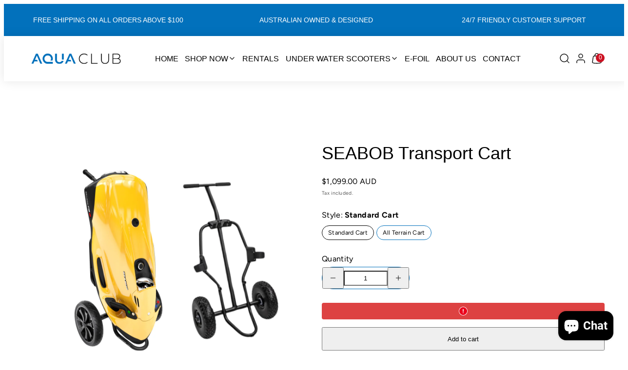

--- FILE ---
content_type: text/html; charset=utf-8
request_url: https://www.aquaclub.com.au/products/seabob-transport-cart
body_size: 68932
content:
<!doctype html>
<html class="no-js template-product" lang="en">
  <script>
var booqableOptions = {
company: '546d6661-37f9-46aa-a866-83f1a717610b'
};
</script>
<script src="https://546d6661-37f9-46aa-a866-83f1a717610b.assets.booqable.com/v2/booqable.js"></script>
  <head>
<link rel="stylesheet" href="https://cdn.jsdelivr.net/npm/swiper@11/swiper-bundle.min.css">
<script src="https://cdn.jsdelivr.net/npm/swiper@11/swiper-bundle.min.js"></script>
    <meta charset="utf-8">
    <meta http-equiv="X-UA-Compatible" content="IE=edge">
    <meta name="viewport" content="width=device-width,initial-scale=1">
    <title>SEABOB Transport Cart &ndash; AquaClub</title>
    <link rel="preconnect" href="https://cdn.shopify.com" crossorigin>
    <link rel="preconnect" href="https://fonts.shopifycdn.com" crossorigin>
    
    <style data-shopify>
  @font-face {
  font-family: Figtree;
  font-weight: 400;
  font-style: normal;
  font-display: swap;
  src: url("//www.aquaclub.com.au/cdn/fonts/figtree/figtree_n4.3c0838aba1701047e60be6a99a1b0a40ce9b8419.woff2") format("woff2"),
       url("//www.aquaclub.com.au/cdn/fonts/figtree/figtree_n4.c0575d1db21fc3821f17fd6617d3dee552312137.woff") format("woff");
}

  @font-face {
  font-family: Figtree;
  font-weight: 700;
  font-style: normal;
  font-display: swap;
  src: url("//www.aquaclub.com.au/cdn/fonts/figtree/figtree_n7.2fd9bfe01586148e644724096c9d75e8c7a90e55.woff2") format("woff2"),
       url("//www.aquaclub.com.au/cdn/fonts/figtree/figtree_n7.ea05de92d862f9594794ab281c4c3a67501ef5fc.woff") format("woff");
}

  @font-face {
  font-family: Figtree;
  font-weight: 400;
  font-style: italic;
  font-display: swap;
  src: url("//www.aquaclub.com.au/cdn/fonts/figtree/figtree_i4.89f7a4275c064845c304a4cf8a4a586060656db2.woff2") format("woff2"),
       url("//www.aquaclub.com.au/cdn/fonts/figtree/figtree_i4.6f955aaaafc55a22ffc1f32ecf3756859a5ad3e2.woff") format("woff");
}

  @font-face {
  font-family: Figtree;
  font-weight: 700;
  font-style: italic;
  font-display: swap;
  src: url("//www.aquaclub.com.au/cdn/fonts/figtree/figtree_i7.06add7096a6f2ab742e09ec7e498115904eda1fe.woff2") format("woff2"),
       url("//www.aquaclub.com.au/cdn/fonts/figtree/figtree_i7.ee584b5fcaccdbb5518c0228158941f8df81b101.woff") format("woff");
}

  

  /* Colors - Schemes */
  :root,
    .color-default {
      --color-foreground: #111111;
      --color-background: #ffffff;
      --color-button-foreground: #ffffff;
      --color-button-background: #0271bc;
      --color-outlines: #0271bc;
      --color-borders: #cccccc;
      --color-overlay: #ffffff;
      --color-overlay-rgb: 255 255 255;

      --color-card-foreground: #111111;
      --color-card-background: #f5f5f5;
      --gradient-card-background: linear-gradient(127deg, rgba(2, 113, 188, 1), rgba(255, 70, 199, 1) 100%);
      --color-background-alt: #f0f0f0;
      }
  
    .color-alternative-1 {
      --color-foreground: #111111;
      --color-background: #a6f9f6;
      --color-button-foreground: #ffffff;
      --color-button-background: #0271bc;
      --color-outlines: #000000;
      --color-borders: #cccccc;
      --color-overlay: #ffffff;
      --color-overlay-rgb: 255 255 255;

      --color-card-foreground: #000000;
      --color-card-background: #e6fffe;
      --gradient-card-background: #FFFFFF;
      --color-background-alt: #89f7f3;
      }
  
    .color-alternative-2 {
      --color-foreground: #111111;
      --color-background: #f5f5f5;
      --color-button-foreground: #ffffff;
      --color-button-background: #0271bc;
      --color-outlines: #0271bc;
      --color-borders: #cccccc;
      --color-overlay: #ffffff;
      --color-overlay-rgb: 255 255 255;

      --color-card-foreground: #111111;
      --color-card-background: #f5f5f5;
      --gradient-card-background: linear-gradient(127deg, rgba(2, 113, 188, 1), rgba(255, 70, 199, 1) 100%);
      --color-background-alt: #e6e6e6;
      }
  
    .color-overlay-scheme {
      --color-foreground: #111111;
      --color-background: #ffffff;
      --color-button-foreground: #ffffff;
      --color-button-background: #0271bc;
      --color-outlines: #0271bc;
      --color-borders: #cccccc;
      --color-overlay: #000000;
      --color-overlay-rgb: 0 0 0;

      --color-card-foreground: #111111;
      --color-card-background: #f5f5f5;
      --gradient-card-background: #FFFFFF;
      --color-background-alt: #f0f0f0;
      }
  
    .color-scheme-30f9fee7-58eb-4c90-ac8d-524070fb8600 {
      --color-foreground: #ffffff;
      --color-background: #0271bc;
      --color-button-foreground: #2b2b2b;
      --color-button-background: #ffffff;
      --color-outlines: #0271bc;
      --color-borders: #0271bc;
      --color-overlay: #0271bc;
      --color-overlay-rgb: 2 113 188;

      --color-card-foreground: #ffffff;
      --color-card-background: #0271bc;
      --gradient-card-background: radial-gradient(rgba(2, 113, 188, 1), rgba(58, 64, 47, 1) 100%);
      --color-background-alt: #0283da;
      }
  
    .color-scheme-ed0640ec-f080-4e81-9b14-e57dc0507b4d {
      --color-foreground: #000000;
      --color-background: #ffffff;
      --color-button-foreground: #ffffff;
      --color-button-background: #0271bc;
      --color-outlines: #0271bc;
      --color-borders: #0271bc;
      --color-overlay: #0271bc;
      --color-overlay-rgb: 2 113 188;

      --color-card-foreground: #ffffff;
      --color-card-background: #0271bc;
      --gradient-card-background: radial-gradient(rgba(2, 113, 188, 1), rgba(58, 64, 47, 1) 100%);
      --color-background-alt: #f0f0f0;
      }
  
    .color-scheme-8c5847d2-1b9a-496b-bca9-73c8ab421ad2 {
      --color-foreground: #111111;
      --color-background: #ffffff;
      --color-button-foreground: #ffffff;
      --color-button-background: #0271bc;
      --color-outlines: #0271bc;
      --color-borders: #cccccc;
      --color-overlay: #ffffff;
      --color-overlay-rgb: 255 255 255;

      --color-card-foreground: #111111;
      --color-card-background: #f5f5f5;
      --gradient-card-background: linear-gradient(127deg, rgba(2, 113, 188, 1), rgba(255, 70, 199, 1) 100%);
      --color-background-alt: #f0f0f0;
      }
  
    .color-scheme-f2a94b0c-72ef-48b5-ba82-9f2b68e7f884 {
      --color-foreground: #ffffff;
      --color-background: #ffffff;
      --color-button-foreground: #ffffff;
      --color-button-background: #0271bc;
      --color-outlines: #0271bc;
      --color-borders: #cccccc;
      --color-overlay: #111111;
      --color-overlay-rgb: 17 17 17;

      --color-card-foreground: #111111;
      --color-card-background: #f5f5f5;
      --gradient-card-background: linear-gradient(127deg, rgba(2, 113, 188, 1), rgba(255, 70, 199, 1) 100%);
      --color-background-alt: #f0f0f0;
      }
  
    .color-scheme-5e7fea57-58a4-4bf0-8691-4a28840e701c {
      --color-foreground: #cc1122;
      --color-background: #ffffff;
      --color-button-foreground: #ffffff;
      --color-button-background: #0271bc;
      --color-outlines: #0271bc;
      --color-borders: #cccccc;
      --color-overlay: #ffffff;
      --color-overlay-rgb: 255 255 255;

      --color-card-foreground: #111111;
      --color-card-background: #f5f5f5;
      --gradient-card-background: linear-gradient(127deg, rgba(2, 113, 188, 1), rgba(255, 70, 199, 1) 100%);
      --color-background-alt: #f0f0f0;
      }
  
    .color-scheme-91448781-068c-400f-a3ae-1f52ff7a5158 {
      --color-foreground: #ffffff;
      --color-background: #ffffff;
      --color-button-foreground: #ffffff;
      --color-button-background: #ffffff;
      --color-outlines: #ffffff;
      --color-borders: #cccccc;
      --color-overlay: #111111;
      --color-overlay-rgb: 17 17 17;

      --color-card-foreground: #111111;
      --color-card-background: #f5f5f5;
      --gradient-card-background: linear-gradient(127deg, rgba(2, 113, 188, 1), rgba(255, 70, 199, 1) 100%);
      --color-background-alt: #f0f0f0;
      }
  
    .color-scheme-145ff239-4b76-49f1-8d45-fc1ca9acb0e7 {
      --color-foreground: #111111;
      --color-background: rgba(0,0,0,0);
      --color-button-foreground: rgba(0,0,0,0);
      --color-button-background: #0271bc;
      --color-outlines: #0271bc;
      --color-borders: #cccccc;
      --color-overlay: rgba(0,0,0,0);
      --color-overlay-rgb: 0 0 0;

      --color-card-foreground: #111111;
      --color-card-background: rgba(0,0,0,0);
      --gradient-card-background: linear-gradient(127deg, rgba(2, 113, 188, 1), rgba(255, 70, 199, 1) 100%);
      --color-background-alt: rgba(15, 15, 15, 0.0);
      }
  

  body, .color-default, .color-alternative-1, .color-alternative-2, .color-overlay-scheme, .color-scheme-30f9fee7-58eb-4c90-ac8d-524070fb8600, .color-scheme-ed0640ec-f080-4e81-9b14-e57dc0507b4d, .color-scheme-8c5847d2-1b9a-496b-bca9-73c8ab421ad2, .color-scheme-f2a94b0c-72ef-48b5-ba82-9f2b68e7f884, .color-scheme-5e7fea57-58a4-4bf0-8691-4a28840e701c, .color-scheme-91448781-068c-400f-a3ae-1f52ff7a5158, .color-scheme-145ff239-4b76-49f1-8d45-fc1ca9acb0e7 {
    color: var(--color-foreground);
    background-color: var(--color-background);
  }

  :root {
    --ideal-width: 1850px;
    --container-inner-width: min(100vw - var(--container-margin)*2  , var(--ideal-width));

     /* Colors - Status indicator */
    --success: #31862D;
    --success-foreground: #FFFFFF;
    --error: #DD4242;
    --error-foreground: #FFFFFF;
    
    /* Colors - Special colors */--cart-dot-foreground: #fff;--cart-dot-background: #cc1122;
    --soldout: ;
    --placeholder-bg: rgba(233, 233, 233);
    --review-stars: #ffcc00;


    /* Typography - Base/Body */
    --font-body-family: Figtree, sans-serif;
    --font-body-style: normal;
    --font-body-weight: 400;
    --font-body-line-height: 1.6;
    --font-body-letter-spacing: 0.02em;
    --font-body-text-transform: none;

    /* Typography - Heading/Titles */
    --font-heading-family: Helvetica, Arial, sans-serif;
    --font-heading-style: normal;
    --font-heading-weight: 400;
    --font-heading-line-height: 1.2;
    --font-heading-letter-spacing: 0.0em;
    --font-heading-text-transform: none;
    
    /* Typography - Subheading/Subtitle */--font-subheader-family: var(--font-heading-family);
    --font-subheader-style: var(--font-heading-style);
    --font-subheader-weight: var(--font-heading-weight);--font-subheader-text-transform: uppercase;
    --font-subheader-line-height: ;
    --font-subheader-letter-spacing: 0.2em;
    
    /* Typography - Buttons */--font-button-family: var(--font-heading-family);
    --font-button-style: var(--font-heading-style);
    --font-button-weight: var(--font-heading-weight);--font-button-text-transform: none;
    --font-button-size: 17px;
    --font-button-letter-spacing: 0.06em;
    
    /* Typography - Site header */--font-site-header-family: var(--font-heading-family);
    --font-site-header-style: var(--font-heading-style);
    --font-site-header-weight: var(--font-heading-weight);--font-site-header-text-transform: uppercase;
    --font-site-header-size: 16px;
    --font-site-header-letter-spacing: 0.0em;
    
    /* Typography - Navigation */--font-navigation-family: var(--font-body-family);
    --font-navigation-style: var(--font-body-style);
    --font-navigation-weight: var(--font-body-weight);--font-navigation-text-transform: none;
    
    --font-navigation-size: 18px;
    --font-navigation-line-height: 1.6;
    --font-navigation-letter-spacing: 0.02em;

    /* Badges */--font-badge-family: var(--font-heading-family);
    --font-badge-style: var(--font-heading-style);
    --font-badge-weight: var(--font-heading-weight);--font-badge-text-transform: uppercase;
    
    --font-badge-size: 11px;
    --font-badge-letter-spacing: 0.1em;
    --badge-border-radius: 200px;

    /* Drawers */
    --drawers-overlay-alpha: 0.3;
    --drawers-overlay-blur: 4px;

    /* Modals */
    --modals-overlay-alpha: 0.3;
    --modals-overlay-blur: 4px;

    /* Cards */
    --card-border-radius: 12px;
    --card-body-padding: 24px;
    --card-media-padding: 24px;

    /* Aesthetics */
    --button-radius: 200px;
    --button-padding: 0.6em 1.8em;
    --button-round-padding: 0.6em;
    --modal-border-radius: 20px;
    --icon-stroke: 1.4;
    --icon-stroke-px: 1.4px;--br-img: 12px;/* Forms and inputs */
    --input-background: #FFFFFF;
    --input-foreground: #111111;
    --input-border-width: 0px;
    --input-border-color: #DDDDDD;
    --input-border-radius: 6px;
    --input-box-shadow: inset 2px 2px 8px rgba(0,0,0,.25);

    /* Other */
    --hover-close-url: url("data:image/svg+xml,%3Csvg version='1.1' xmlns='http://www.w3.org/2000/svg' x='0px' y='0px' width='44px' height='44px' viewBox='0 0 44 44' %3E%3Cstyle type='text/css'%3E .cross-line%7Bfill:none;stroke:%23000000;stroke-linecap:round;stroke-width:1.4;stroke-linejoin:round;%7D%0A%3C/style%3E%3Ccircle cx='22' cy='22' r='18' fill='%23FFFFFF' stroke-width='1.4' stroke='%23000000'/%3E%3Cline class='cross-line' x1='27' y1='17' x2='17' y2='27'/%3E%3Cline class='cross-line' x1='17' y1='17' x2='27' y2='27'/%3E%3C/svg%3E");
    --sticky-header-margin-top: 0;
  }

  html {font-size: 62.5%;

    --gutter: 24px;
    --container-margin: 24px;
    --grid-gap: 24px;--max-col-width: 132px
  }

  @media only screen and (min-width: 768px) {
    html {font-size: 55.55555555555555%;
      --gutter: 24px;
      --container-margin: 48px;
    }
  }/* ---------- */
  /* TYPOGRAPHY */
  body     { --font-size: 1.6rem }
  h1,.h1   { --font-size: 3.2rem }
  h2,.h2   { --font-size: 2.6rem }
  h3,.h3   { --font-size: 2.2rem }
  h4,.h4   { --font-size: 2.0rem }
  h5,.h5   { --font-size: 1.8rem }
  h6,.h6   { --font-size: 1.6rem }
  .caption { --font-size: 1.2rem }

  body, .font-body {
    font-size: var(--font-size);
    font-family: var(--font-body-family);
    font-style: var(--font-body-style);
    font-weight: var(--font-body-weight);
    line-height: var(--font-body-line-height);
    letter-spacing: var(--font-body-letter-spacing); 
  }

  h1,h2,h3,h4,h5,h6,
  .h1,.h2,.h3,.h4,.h5,.h6 {
    font-size: var(--font-size);
    font-family: var(--font-heading-family);
    font-style: var(--font-heading-style);
    font-weight: var(--font-heading-weight);
    line-height: var(--font-heading-line-height);
    letter-spacing: var(--font-heading-letter-spacing);
    text-transform: var(--font-heading-text-transform);
    word-break: break-word;
  }

  @media only screen and (min-width: 768px) {
    body     { --font-size: 1.8rem }
    h1,.h1   { --font-size: 4.0rem }
    h2,.h2   { --font-size: 3.2rem }
    h3,.h3   { --font-size: 2.6rem }
    h4,.h4   { --font-size: 2.2rem }
    h5,.h5   { --font-size: 2.0rem }
    h6,.h6   { --font-size: 1.8rem }
    .caption { --font-size: 1.4rem }
  }

  /* Size modifiers */
  .size--nano, .rte.size--nano *              { font-size: calc(var(--font-size)*0.65) }
  .size--tiny, .rte.size--tiny *              { font-size: calc(var(--font-size)*0.75) }
  .size--small, .rte.size--small *            { font-size: calc(var(--font-size)*0.85) }
  .size--default, .rte.size--default *        { font-size: var(--font-size) }
  .size--large, .rte.size--large *            { font-size: calc(var(--font-size)*1.25) }
  .size--huge, .rte.size--huge *              { font-size: calc(var(--font-size)*1.50) }
  .size--gigantic, .rte.size--gigantic *      { font-size: calc(var(--font-size)*2.00) }
  .size--outrageous, .rte.size--outrageous *  { font-size: calc(var(--font-size)*3.00) }

  .btn.size--nano       { font-size: calc(var(--font-button-size)*0.65) !important }
  .btn.size--tiny       { font-size: calc(var(--font-button-size)*0.75) !important }
  .btn.size--small      { font-size: calc(var(--font-button-size)*0.85) !important }
  .btn.size--default    { font-size: var(--font-button-size) !important }
  .btn.size--large      { font-size: calc(var(--font-button-size)*1.25) !important }
  .btn.size--huge       { font-size: calc(var(--font-button-size)*1.50) !important }
  .btn.size--gigantic   { font-size: calc(var(--font-button-size)*2.00) !important }
  .btn.size--outrageous { font-size: calc(var(--font-button-size)*3.00) !important }

  @media only screen and (min-width: 768px) {
    .sm-size--nano, .rte.sm-size--nano *              { font-size: calc(var(--font-size)*0.65) }
    .sm-size--tiny, .rte.sm-size--tiny *              { font-size: calc(var(--font-size)*0.75) }
    .sm-size--small, .rte.sm-size--small *            { font-size: calc(var(--font-size)*0.85) }
    .sm-size--default, .rte.sm-size--default *        { font-size: var(--font-size) }
    .sm-size--large, .rte.sm-size--large *            { font-size: calc(var(--font-size)*1.25) }
    .sm-size--huge, .rte.sm-size--huge *              { font-size: calc(var(--font-size)*1.50) }
    .sm-size--gigantic, .rte.sm-size--gigantic *      { font-size: calc(var(--font-size)*2.00) }
    .sm-size--outrageous, .rte.sm-size--outrageous *  { font-size: calc(var(--font-size)*3.00) }

    .btn.sm-size--nano       { font-size: calc(var(--font-button-size)*0.65) !important }
    .btn.sm-size--tiny       { font-size: calc(var(--font-button-size)*0.75) !important }
    .btn.sm-size--small      { font-size: calc(var(--font-button-size)*0.85) !important }
    .btn.sm-size--default    { font-size: var(--font-button-size) !important }
    .btn.sm-size--large      { font-size: calc(var(--font-button-size)*1.25) !important }
    .btn.sm-size--huge       { font-size: calc(var(--font-button-size)*1.50) !important }
    .btn.sm-size--gigantic   { font-size: calc(var(--font-button-size)*2.00) !important }
    .btn.sm-size--outrageous { font-size: calc(var(--font-button-size)*3.00) !important }
  }

  /* Style modifiers */
  .style--subdued   { opacity: 0.65 }
  em, .style--italic { font-family: serif }

  .subheading {
    font-family: var(--font-subheader-family);
    font-weight: var(--font-subheader-weight);
    font-style: var(--font-subheader-style);
    letter-spacing: var(--font-subheader-letter-spacing);
    line-height:  var(--font-subheader-line-height);
    text-transform: var(--font-subheader-text-transform);
  }@media only screen and (min-width: 768px) {
    .gridy-arrows {
      opacity: 0 !important;
      transform: scale(0.95) !important;
      transition: all 0.3s ease-in-out !important;
    }
    .gridy-slider:hover .gridy-arrows {
      opacity: 1 !important;
      transform: scale(1.0) !important;
    }
  }</style>

    <link href="//www.aquaclub.com.au/cdn/shop/t/13/assets/accessibility.css?v=174631289041109211661747562489" rel="stylesheet" type="text/css" media="all" />
    <link href="//www.aquaclub.com.au/cdn/shop/t/13/assets/reset.css?v=63925635277242796631747562489" rel="stylesheet" type="text/css" media="all" />
    <link href="//www.aquaclub.com.au/cdn/shop/t/13/assets/critical.css?v=111935585843515025391747562489" rel="stylesheet" type="text/css" media="all" />
    <link href="//www.aquaclub.com.au/cdn/shop/t/13/assets/template-product.css?v=9347657838610366591747562489" rel="stylesheet" type="text/css" media="all" />
    <link href="//www.aquaclub.com.au/cdn/shop/t/13/assets/component-grid.css?v=51575571932240390461747562489" rel="stylesheet" type="text/css" media="all" />
    <link href="//www.aquaclub.com.au/cdn/shop/t/13/assets/component-card.css?v=4910960251508449641747562489" rel="stylesheet" type="text/css" media="all" />
    <link href="//www.aquaclub.com.au/cdn/shop/t/13/assets/component-gridy-slider.css?v=61010299390327597171747562489" rel="stylesheet" type="text/css" media="all" />
    <link href="//www.aquaclub.com.au/cdn/shop/t/13/assets/component-rating.css?v=143386586800386319231747562489" rel="stylesheet" type="text/css" media="all" />
    
    <link rel="preload" as="font" fetchpriority="high" href="//www.aquaclub.com.au/cdn/fonts/figtree/figtree_n4.3c0838aba1701047e60be6a99a1b0a40ce9b8419.woff2" type="font/woff2" crossorigin>
    <link rel="stylesheet" fetchpriority="low" media="print" href="//www.aquaclub.com.au/cdn/shop/t/13/assets/component-modals.css?v=71475026016126073411747562489" onload="this.media='all'">
    <link rel="preload" as="style" fetchpriority="low" href="//www.aquaclub.com.au/cdn/shop/t/13/assets/component-product-form.css?v=91561051227909333001747562489" onload="this.rel='stylesheet'">
    <link rel="preload" as="image" href="//www.aquaclub.com.au/cdn/shop/files/Untitleddesign_11.png?v=1708071000&width=800" media="(min-width: 768px)">
    
    <link rel="stylesheet" href="//www.aquaclub.com.au/cdn/shop/t/13/assets/component-cart.css?v=141868323311247289371747562489" media="print" onload="this.media='all'">
    
    <noscript>
    <link href="//www.aquaclub.com.au/cdn/shop/t/13/assets/component-modals.css?v=71475026016126073411747562489" rel="stylesheet" type="text/css" media="all" />
    <link href="//www.aquaclub.com.au/cdn/shop/t/13/assets/component-product-form.css?v=91561051227909333001747562489" rel="stylesheet" type="text/css" media="all" />
    <link href="//www.aquaclub.com.au/cdn/shop/t/13/assets/component-cart.css?v=141868323311247289371747562489" rel="stylesheet" type="text/css" media="all" />
    </noscript>

    
    <script type="text/javascript" src="//www.aquaclub.com.au/cdn/shop/t/13/assets/global.js?v=175604190061989413301747562489" defer></script>
    <script type="text/javascript" data-loading="lazy" data-src="//www.aquaclub.com.au/cdn/shop/t/13/assets/component-predictive-search.js?v=110552820500280890881747562489"></script>
    <script type="text/javascript" data-loading="lazy" data-src="//www.aquaclub.com.au/cdn/shop/t/13/assets/component-quick-buy.js?v=53961486617783628281747562489"></script>
    <script type="text/javascript" src="//www.aquaclub.com.au/cdn/shop/t/13/assets/component-product-form.js?v=7118043365074620761747562489" defer></script>
    <script type="text/javascript" src="//www.aquaclub.com.au/cdn/shop/t/13/assets/component-animations.js?v=106395632766080296651747562489" defer></script>
    
    <script>window.performance && window.performance.mark && window.performance.mark('shopify.content_for_header.start');</script><meta name="google-site-verification" content="bp3Lnt4Wm6Se4wPQIEg6g01lmAE-Zi7l0gR5178UGhc">
<meta name="facebook-domain-verification" content="nxr3zecj84izptjg1qrhkyq3cblinq">
<meta id="shopify-digital-wallet" name="shopify-digital-wallet" content="/72684077370/digital_wallets/dialog">
<meta name="shopify-checkout-api-token" content="a7d08dfbe7258aa93753242d19ed4f90">
<meta id="in-context-paypal-metadata" data-shop-id="72684077370" data-venmo-supported="false" data-environment="production" data-locale="en_US" data-paypal-v4="true" data-currency="AUD">
<link rel="alternate" type="application/json+oembed" href="https://www.aquaclub.com.au/products/seabob-transport-cart.oembed">
<script async="async" src="/checkouts/internal/preloads.js?locale=en-AU"></script>
<link rel="preconnect" href="https://shop.app" crossorigin="anonymous">
<script async="async" src="https://shop.app/checkouts/internal/preloads.js?locale=en-AU&shop_id=72684077370" crossorigin="anonymous"></script>
<script id="apple-pay-shop-capabilities" type="application/json">{"shopId":72684077370,"countryCode":"AU","currencyCode":"AUD","merchantCapabilities":["supports3DS"],"merchantId":"gid:\/\/shopify\/Shop\/72684077370","merchantName":"AquaClub","requiredBillingContactFields":["postalAddress","email","phone"],"requiredShippingContactFields":["postalAddress","email","phone"],"shippingType":"shipping","supportedNetworks":["visa","masterCard","amex","jcb"],"total":{"type":"pending","label":"AquaClub","amount":"1.00"},"shopifyPaymentsEnabled":true,"supportsSubscriptions":true}</script>
<script id="shopify-features" type="application/json">{"accessToken":"a7d08dfbe7258aa93753242d19ed4f90","betas":["rich-media-storefront-analytics"],"domain":"www.aquaclub.com.au","predictiveSearch":true,"shopId":72684077370,"locale":"en"}</script>
<script>var Shopify = Shopify || {};
Shopify.shop = "aquaclub-6734.myshopify.com";
Shopify.locale = "en";
Shopify.currency = {"active":"AUD","rate":"1.0"};
Shopify.country = "AU";
Shopify.theme = {"name":"Copy of Copy of Taiga","id":179108282682,"schema_name":"Taiga","schema_version":"3.2.0","theme_store_id":1751,"role":"main"};
Shopify.theme.handle = "null";
Shopify.theme.style = {"id":null,"handle":null};
Shopify.cdnHost = "www.aquaclub.com.au/cdn";
Shopify.routes = Shopify.routes || {};
Shopify.routes.root = "/";</script>
<script type="module">!function(o){(o.Shopify=o.Shopify||{}).modules=!0}(window);</script>
<script>!function(o){function n(){var o=[];function n(){o.push(Array.prototype.slice.apply(arguments))}return n.q=o,n}var t=o.Shopify=o.Shopify||{};t.loadFeatures=n(),t.autoloadFeatures=n()}(window);</script>
<script>
  window.ShopifyPay = window.ShopifyPay || {};
  window.ShopifyPay.apiHost = "shop.app\/pay";
  window.ShopifyPay.redirectState = null;
</script>
<script id="shop-js-analytics" type="application/json">{"pageType":"product"}</script>
<script defer="defer" async type="module" src="//www.aquaclub.com.au/cdn/shopifycloud/shop-js/modules/v2/client.init-shop-cart-sync_C5BV16lS.en.esm.js"></script>
<script defer="defer" async type="module" src="//www.aquaclub.com.au/cdn/shopifycloud/shop-js/modules/v2/chunk.common_CygWptCX.esm.js"></script>
<script type="module">
  await import("//www.aquaclub.com.au/cdn/shopifycloud/shop-js/modules/v2/client.init-shop-cart-sync_C5BV16lS.en.esm.js");
await import("//www.aquaclub.com.au/cdn/shopifycloud/shop-js/modules/v2/chunk.common_CygWptCX.esm.js");

  window.Shopify.SignInWithShop?.initShopCartSync?.({"fedCMEnabled":true,"windoidEnabled":true});

</script>
<script>
  window.Shopify = window.Shopify || {};
  if (!window.Shopify.featureAssets) window.Shopify.featureAssets = {};
  window.Shopify.featureAssets['shop-js'] = {"shop-cart-sync":["modules/v2/client.shop-cart-sync_ZFArdW7E.en.esm.js","modules/v2/chunk.common_CygWptCX.esm.js"],"init-fed-cm":["modules/v2/client.init-fed-cm_CmiC4vf6.en.esm.js","modules/v2/chunk.common_CygWptCX.esm.js"],"shop-button":["modules/v2/client.shop-button_tlx5R9nI.en.esm.js","modules/v2/chunk.common_CygWptCX.esm.js"],"shop-cash-offers":["modules/v2/client.shop-cash-offers_DOA2yAJr.en.esm.js","modules/v2/chunk.common_CygWptCX.esm.js","modules/v2/chunk.modal_D71HUcav.esm.js"],"init-windoid":["modules/v2/client.init-windoid_sURxWdc1.en.esm.js","modules/v2/chunk.common_CygWptCX.esm.js"],"shop-toast-manager":["modules/v2/client.shop-toast-manager_ClPi3nE9.en.esm.js","modules/v2/chunk.common_CygWptCX.esm.js"],"init-shop-email-lookup-coordinator":["modules/v2/client.init-shop-email-lookup-coordinator_B8hsDcYM.en.esm.js","modules/v2/chunk.common_CygWptCX.esm.js"],"init-shop-cart-sync":["modules/v2/client.init-shop-cart-sync_C5BV16lS.en.esm.js","modules/v2/chunk.common_CygWptCX.esm.js"],"avatar":["modules/v2/client.avatar_BTnouDA3.en.esm.js"],"pay-button":["modules/v2/client.pay-button_FdsNuTd3.en.esm.js","modules/v2/chunk.common_CygWptCX.esm.js"],"init-customer-accounts":["modules/v2/client.init-customer-accounts_DxDtT_ad.en.esm.js","modules/v2/client.shop-login-button_C5VAVYt1.en.esm.js","modules/v2/chunk.common_CygWptCX.esm.js","modules/v2/chunk.modal_D71HUcav.esm.js"],"init-shop-for-new-customer-accounts":["modules/v2/client.init-shop-for-new-customer-accounts_ChsxoAhi.en.esm.js","modules/v2/client.shop-login-button_C5VAVYt1.en.esm.js","modules/v2/chunk.common_CygWptCX.esm.js","modules/v2/chunk.modal_D71HUcav.esm.js"],"shop-login-button":["modules/v2/client.shop-login-button_C5VAVYt1.en.esm.js","modules/v2/chunk.common_CygWptCX.esm.js","modules/v2/chunk.modal_D71HUcav.esm.js"],"init-customer-accounts-sign-up":["modules/v2/client.init-customer-accounts-sign-up_CPSyQ0Tj.en.esm.js","modules/v2/client.shop-login-button_C5VAVYt1.en.esm.js","modules/v2/chunk.common_CygWptCX.esm.js","modules/v2/chunk.modal_D71HUcav.esm.js"],"shop-follow-button":["modules/v2/client.shop-follow-button_Cva4Ekp9.en.esm.js","modules/v2/chunk.common_CygWptCX.esm.js","modules/v2/chunk.modal_D71HUcav.esm.js"],"checkout-modal":["modules/v2/client.checkout-modal_BPM8l0SH.en.esm.js","modules/v2/chunk.common_CygWptCX.esm.js","modules/v2/chunk.modal_D71HUcav.esm.js"],"lead-capture":["modules/v2/client.lead-capture_Bi8yE_yS.en.esm.js","modules/v2/chunk.common_CygWptCX.esm.js","modules/v2/chunk.modal_D71HUcav.esm.js"],"shop-login":["modules/v2/client.shop-login_D6lNrXab.en.esm.js","modules/v2/chunk.common_CygWptCX.esm.js","modules/v2/chunk.modal_D71HUcav.esm.js"],"payment-terms":["modules/v2/client.payment-terms_CZxnsJam.en.esm.js","modules/v2/chunk.common_CygWptCX.esm.js","modules/v2/chunk.modal_D71HUcav.esm.js"]};
</script>
<script>(function() {
  var isLoaded = false;
  function asyncLoad() {
    if (isLoaded) return;
    isLoaded = true;
    var urls = ["https:\/\/widgetic.com\/sdk\/sdk.js?shop=aquaclub-6734.myshopify.com","https:\/\/loox.io\/widget\/NIBm3A1lW0\/loox.1710489115538.js?shop=aquaclub-6734.myshopify.com"];
    for (var i = 0; i < urls.length; i++) {
      var s = document.createElement('script');
      s.type = 'text/javascript';
      s.async = true;
      s.src = urls[i];
      var x = document.getElementsByTagName('script')[0];
      x.parentNode.insertBefore(s, x);
    }
  };
  if(window.attachEvent) {
    window.attachEvent('onload', asyncLoad);
  } else {
    window.addEventListener('load', asyncLoad, false);
  }
})();</script>
<script id="__st">var __st={"a":72684077370,"offset":39600,"reqid":"8c6f6781-4ce8-4a43-b097-f5913bc45eca-1768782035","pageurl":"www.aquaclub.com.au\/products\/seabob-transport-cart","u":"00ad38fb9544","p":"product","rtyp":"product","rid":8978800640314};</script>
<script>window.ShopifyPaypalV4VisibilityTracking = true;</script>
<script id="captcha-bootstrap">!function(){'use strict';const t='contact',e='account',n='new_comment',o=[[t,t],['blogs',n],['comments',n],[t,'customer']],c=[[e,'customer_login'],[e,'guest_login'],[e,'recover_customer_password'],[e,'create_customer']],r=t=>t.map((([t,e])=>`form[action*='/${t}']:not([data-nocaptcha='true']) input[name='form_type'][value='${e}']`)).join(','),a=t=>()=>t?[...document.querySelectorAll(t)].map((t=>t.form)):[];function s(){const t=[...o],e=r(t);return a(e)}const i='password',u='form_key',d=['recaptcha-v3-token','g-recaptcha-response','h-captcha-response',i],f=()=>{try{return window.sessionStorage}catch{return}},m='__shopify_v',_=t=>t.elements[u];function p(t,e,n=!1){try{const o=window.sessionStorage,c=JSON.parse(o.getItem(e)),{data:r}=function(t){const{data:e,action:n}=t;return t[m]||n?{data:e,action:n}:{data:t,action:n}}(c);for(const[e,n]of Object.entries(r))t.elements[e]&&(t.elements[e].value=n);n&&o.removeItem(e)}catch(o){console.error('form repopulation failed',{error:o})}}const l='form_type',E='cptcha';function T(t){t.dataset[E]=!0}const w=window,h=w.document,L='Shopify',v='ce_forms',y='captcha';let A=!1;((t,e)=>{const n=(g='f06e6c50-85a8-45c8-87d0-21a2b65856fe',I='https://cdn.shopify.com/shopifycloud/storefront-forms-hcaptcha/ce_storefront_forms_captcha_hcaptcha.v1.5.2.iife.js',D={infoText:'Protected by hCaptcha',privacyText:'Privacy',termsText:'Terms'},(t,e,n)=>{const o=w[L][v],c=o.bindForm;if(c)return c(t,g,e,D).then(n);var r;o.q.push([[t,g,e,D],n]),r=I,A||(h.body.append(Object.assign(h.createElement('script'),{id:'captcha-provider',async:!0,src:r})),A=!0)});var g,I,D;w[L]=w[L]||{},w[L][v]=w[L][v]||{},w[L][v].q=[],w[L][y]=w[L][y]||{},w[L][y].protect=function(t,e){n(t,void 0,e),T(t)},Object.freeze(w[L][y]),function(t,e,n,w,h,L){const[v,y,A,g]=function(t,e,n){const i=e?o:[],u=t?c:[],d=[...i,...u],f=r(d),m=r(i),_=r(d.filter((([t,e])=>n.includes(e))));return[a(f),a(m),a(_),s()]}(w,h,L),I=t=>{const e=t.target;return e instanceof HTMLFormElement?e:e&&e.form},D=t=>v().includes(t);t.addEventListener('submit',(t=>{const e=I(t);if(!e)return;const n=D(e)&&!e.dataset.hcaptchaBound&&!e.dataset.recaptchaBound,o=_(e),c=g().includes(e)&&(!o||!o.value);(n||c)&&t.preventDefault(),c&&!n&&(function(t){try{if(!f())return;!function(t){const e=f();if(!e)return;const n=_(t);if(!n)return;const o=n.value;o&&e.removeItem(o)}(t);const e=Array.from(Array(32),(()=>Math.random().toString(36)[2])).join('');!function(t,e){_(t)||t.append(Object.assign(document.createElement('input'),{type:'hidden',name:u})),t.elements[u].value=e}(t,e),function(t,e){const n=f();if(!n)return;const o=[...t.querySelectorAll(`input[type='${i}']`)].map((({name:t})=>t)),c=[...d,...o],r={};for(const[a,s]of new FormData(t).entries())c.includes(a)||(r[a]=s);n.setItem(e,JSON.stringify({[m]:1,action:t.action,data:r}))}(t,e)}catch(e){console.error('failed to persist form',e)}}(e),e.submit())}));const S=(t,e)=>{t&&!t.dataset[E]&&(n(t,e.some((e=>e===t))),T(t))};for(const o of['focusin','change'])t.addEventListener(o,(t=>{const e=I(t);D(e)&&S(e,y())}));const B=e.get('form_key'),M=e.get(l),P=B&&M;t.addEventListener('DOMContentLoaded',(()=>{const t=y();if(P)for(const e of t)e.elements[l].value===M&&p(e,B);[...new Set([...A(),...v().filter((t=>'true'===t.dataset.shopifyCaptcha))])].forEach((e=>S(e,t)))}))}(h,new URLSearchParams(w.location.search),n,t,e,['guest_login'])})(!0,!0)}();</script>
<script integrity="sha256-4kQ18oKyAcykRKYeNunJcIwy7WH5gtpwJnB7kiuLZ1E=" data-source-attribution="shopify.loadfeatures" defer="defer" src="//www.aquaclub.com.au/cdn/shopifycloud/storefront/assets/storefront/load_feature-a0a9edcb.js" crossorigin="anonymous"></script>
<script crossorigin="anonymous" defer="defer" src="//www.aquaclub.com.au/cdn/shopifycloud/storefront/assets/shopify_pay/storefront-65b4c6d7.js?v=20250812"></script>
<script data-source-attribution="shopify.dynamic_checkout.dynamic.init">var Shopify=Shopify||{};Shopify.PaymentButton=Shopify.PaymentButton||{isStorefrontPortableWallets:!0,init:function(){window.Shopify.PaymentButton.init=function(){};var t=document.createElement("script");t.src="https://www.aquaclub.com.au/cdn/shopifycloud/portable-wallets/latest/portable-wallets.en.js",t.type="module",document.head.appendChild(t)}};
</script>
<script data-source-attribution="shopify.dynamic_checkout.buyer_consent">
  function portableWalletsHideBuyerConsent(e){var t=document.getElementById("shopify-buyer-consent"),n=document.getElementById("shopify-subscription-policy-button");t&&n&&(t.classList.add("hidden"),t.setAttribute("aria-hidden","true"),n.removeEventListener("click",e))}function portableWalletsShowBuyerConsent(e){var t=document.getElementById("shopify-buyer-consent"),n=document.getElementById("shopify-subscription-policy-button");t&&n&&(t.classList.remove("hidden"),t.removeAttribute("aria-hidden"),n.addEventListener("click",e))}window.Shopify?.PaymentButton&&(window.Shopify.PaymentButton.hideBuyerConsent=portableWalletsHideBuyerConsent,window.Shopify.PaymentButton.showBuyerConsent=portableWalletsShowBuyerConsent);
</script>
<script>
  function portableWalletsCleanup(e){e&&e.src&&console.error("Failed to load portable wallets script "+e.src);var t=document.querySelectorAll("shopify-accelerated-checkout .shopify-payment-button__skeleton, shopify-accelerated-checkout-cart .wallet-cart-button__skeleton"),e=document.getElementById("shopify-buyer-consent");for(let e=0;e<t.length;e++)t[e].remove();e&&e.remove()}function portableWalletsNotLoadedAsModule(e){e instanceof ErrorEvent&&"string"==typeof e.message&&e.message.includes("import.meta")&&"string"==typeof e.filename&&e.filename.includes("portable-wallets")&&(window.removeEventListener("error",portableWalletsNotLoadedAsModule),window.Shopify.PaymentButton.failedToLoad=e,"loading"===document.readyState?document.addEventListener("DOMContentLoaded",window.Shopify.PaymentButton.init):window.Shopify.PaymentButton.init())}window.addEventListener("error",portableWalletsNotLoadedAsModule);
</script>

<script type="module" src="https://www.aquaclub.com.au/cdn/shopifycloud/portable-wallets/latest/portable-wallets.en.js" onError="portableWalletsCleanup(this)" crossorigin="anonymous"></script>
<script nomodule>
  document.addEventListener("DOMContentLoaded", portableWalletsCleanup);
</script>

<link id="shopify-accelerated-checkout-styles" rel="stylesheet" media="screen" href="https://www.aquaclub.com.au/cdn/shopifycloud/portable-wallets/latest/accelerated-checkout-backwards-compat.css" crossorigin="anonymous">
<style id="shopify-accelerated-checkout-cart">
        #shopify-buyer-consent {
  margin-top: 1em;
  display: inline-block;
  width: 100%;
}

#shopify-buyer-consent.hidden {
  display: none;
}

#shopify-subscription-policy-button {
  background: none;
  border: none;
  padding: 0;
  text-decoration: underline;
  font-size: inherit;
  cursor: pointer;
}

#shopify-subscription-policy-button::before {
  box-shadow: none;
}

      </style>

<script>window.performance && window.performance.mark && window.performance.mark('shopify.content_for_header.end');</script>

    <meta name="description" content="Seabob Cart and All Terrain Cart were designed for easy transport and handling of your Seabob F5, F5 S or F5 SR.">
    <link rel="canonical" href="https://www.aquaclub.com.au/products/seabob-transport-cart">    <meta property="og:site_name" content="AquaClub">
    <meta property="og:url" content="https://www.aquaclub.com.au/products/seabob-transport-cart">
    <meta property="og:title" content="SEABOB Transport Cart">
    <meta property="og:type" content="product">
    <meta property="og:description" content="Seabob Cart and All Terrain Cart were designed for easy transport and handling of your Seabob F5, F5 S or F5 SR.">

    <meta property="og:image" content="http://www.aquaclub.com.au/cdn/shop/files/Untitleddesign_11.png?v=1708071000">
    <meta property="og:image:secure_url" content="https://www.aquaclub.com.au/cdn/shop/files/Untitleddesign_11.png?v=1708071000">
    <meta property="og:image:width" content="1080">
    <meta property="og:image:height" content="1080">

    <meta property="og:price:amount" content="1,099.00">
    <meta property="og:price:currency" content="AUD">
    <meta name="twitter:card" content="summary_large_image">
    <meta name="twitter:title" content="SEABOB Transport Cart">
    <meta name="twitter:description" content="Seabob Cart and All Terrain Cart were designed for easy transport and handling of your Seabob F5, F5 S or F5 SR.">

    <script>
      document.documentElement.className = document.documentElement.className.replace('no-js', 'js');
    </script>

    <meta name="theme-color" content="">
    <link rel="shortcut icon" href="//www.aquaclub.com.au/cdn/shop/files/White_Instagram_d23f323e-ec6b-4a1d-80ba-005c97342a97.png?crop=center&height=32&v=1710939182&width=32" type="image/png" />
    <style>
  [data-block-id="template--24776641216826__1768463451c2c60114__ai_gen_block_09375ed_JLBATa"] .toggle-button {
    display: none !important;
  }
</style>
    
  


<link rel="stylesheet" href="https://cdn.jsdelivr.net/npm/swiper@9/swiper-bundle.min.css">
<!-- BEGIN app block: shopify://apps/fether-frequently-bought/blocks/widget-embed/f96a0d1a-35b8-40ef-ad54-1cb7fb011e11 --><!-- BEGIN app snippet: override -->
  <style>
    [ft-hidden-form]{
      width: 1px !important;
      height: 0px !important;
      overflow: hidden !important;
      margin: 0px !important;
      padding: 0px !important;
    }
    [ft-hidden]{
      display: none !important;
    }
  </style>
	<script>
		metafieldsFT = {"bundle_version":"1739782596"};
    isDesignModeFT = 'false';
		if((!isDesignModeFT || isDesignModeFT == 'false') && metafieldsFT[`offer_check_8978800640314`]){
			const buttonsAddToCartFT = ['form[data-type="add-to-cart-form"] button[type="submit"]', 'form[data-type="add-to-cart-form"] input[type="submit"]', "form[action$='/cart/add'] .product-buy-buttons--cta", "form[action$='/cart/add'] button[name='add']", "form[action$='/cart/add'] button.add_to_cart", '.product .product-form__buttons button[type="submit"]', '.product .product-form__buttons button[name="add"]', ".product .product-form__buttons .qty-input__btn", ".product .product-form__buttons .single_add_to_cart_button", ".product .product-form__buttons .add-to-cart-btn", ".product .product-form__buttons .product-form__submit", ".product .product-form__buttons .product-form__cart-submit", '.product .product-form button[type="submit"]', '.product .product-form button[name="add"]', ".product .product-form .qty-input__btn", ".product .product-form .single_add_to_cart_button", ".product .product-form .add-to-cart-btn", ".product .product-form .product-form__submit", ".product .product-form .product-form__cart-submit", '.product .product-info__add-to-cart button[type="submit"]', '.product .product-info__add-to-cart button[name="add"]', ".product .product-info__add-to-cart .qty-input__btn", ".product .product-info__add-to-cart .single_add_to_cart_button", ".product .product-info__add-to-cart .add-to-cart-btn", ".product .product-info__add-to-cart .product-form__submit", ".product .product-info__add-to-cart .product-form__cart-submit", '.product .product-add-to-cart-container button[type="submit"]', '.product .product-add-to-cart-container button[name="add"]', ".product .product-add-to-cart-container .qty-input__btn", ".product .product-add-to-cart-container .single_add_to_cart_button", ".product .product-add-to-cart-container .add-to-cart-btn", ".product .product-add-to-cart-container .product-form__submit", ".product .product-add-to-cart-container .product-form__cart-submit", '.product .product-detail__form button[type="submit"]', '.product .product-detail__form button[name="add"]', ".product .product-detail__form .qty-input__btn", ".product .product-detail__form .single_add_to_cart_button", ".product .product-detail__form .add-to-cart-btn", ".product .product-detail__form .product-form__submit", ".product .product-detail__form .product-form__cart-submit", '.product .add_to_cart_holder button[name="add"]', ".product .add_to_cart_holder .qty-input__btn", ".product .add_to_cart_holder .single_add_to_cart_button", ".product .add_to_cart_holder .add-to-cart-btn", ".product .add_to_cart_holder .product-form__submit", ".product .add_to_cart_holder .product-form__cart-submit", '.product .product-form__item button[name="add"]', ".product .product-form__item .qty-input__btn", ".product .product-form__item .single_add_to_cart_button", ".product .product-form__item .add-to-cart-btn", ".product .product-form__item .product-form__submit", ".product .product-form__item .product-form__cart-submit", '.product .payment-buttons button[name="add"]', ".product .payment-buttons .qty-input__btn", ".product .payment-buttons .single_add_to_cart_button", ".product .payment-buttons .add-to-cart-btn", ".product .payment-buttons .product-form__submit", ".product .payment-buttons .product-form__cart-submit", '.product .product-detail__detail button[name="add"]', ".product .product-detail__detail .qty-input__btn", ".product .product-detail__detail .single_add_to_cart_button", ".product .product-detail__detail .add-to-cart-btn", ".product .product-detail__detail .product-form__submit", ".product .product-detail__detail .product-form__cart-submit", '.product .product-content button[name="add"]', ".product .product-content .qty-input__btn", ".product .product-content .single_add_to_cart_button", ".product .product-content .add-to-cart-btn", ".product .product-content .product-form__submit", ".product .product-content .product-form__cart-submit", '.product-page .product-form__buttons button[type="submit"]', '.product-page .product-form__buttons button[name="add"]', ".product-page .product-form__buttons .qty-input__btn", ".product-page .product-form__buttons .single_add_to_cart_button", ".product-page .product-form__buttons .add-to-cart-btn", ".product-page .product-form__buttons .product-form__submit", ".product-page .product-form__buttons .product-form__cart-submit", '.product-page .product-form button[type="submit"]', '.product-page .product-form button[name="add"]', ".product-page .product-form .qty-input__btn", ".product-page .product-form .single_add_to_cart_button", ".product-page .product-form .add-to-cart-btn", ".product-page .product-form .product-form__submit", ".product-page .product-form .product-form__cart-submit", '.product-page .product-info__add-to-cart button[type="submit"]', '.product-page .product-info__add-to-cart button[name="add"]', ".product-page .product-info__add-to-cart .qty-input__btn", ".product-page .product-info__add-to-cart .single_add_to_cart_button", ".product-page .product-info__add-to-cart .add-to-cart-btn", ".product-page .product-info__add-to-cart .product-form__submit", ".product-page .product-info__add-to-cart .product-form__cart-submit", '.product-page .product-add-to-cart-container button[type="submit"]', '.product-page .product-add-to-cart-container button[name="add"]', ".product-page .product-add-to-cart-container .qty-input__btn", ".product-page .product-add-to-cart-container .single_add_to_cart_button", ".product-page .product-add-to-cart-container .add-to-cart-btn", ".product-page .product-add-to-cart-container .product-form__submit", ".product-page .product-add-to-cart-container .product-form__cart-submit", '.product-page .product-detail__form button[type="submit"]', '.product-page .product-detail__form button[name="add"]', ".product-page .product-detail__form .qty-input__btn", ".product-page .product-detail__form .single_add_to_cart_button", ".product-page .product-detail__form .add-to-cart-btn", ".product-page .product-detail__form .product-form__submit", ".product-page .product-detail__form .product-form__cart-submit", '.product-page .add_to_cart_holder button[name="add"]', ".product-page .add_to_cart_holder .qty-input__btn", ".product-page .add_to_cart_holder .single_add_to_cart_button", ".product-page .add_to_cart_holder .add-to-cart-btn", ".product-page .add_to_cart_holder .product-form__submit", ".product-page .add_to_cart_holder .product-form__cart-submit", '.product-page .product-form__item button[name="add"]', ".product-page .product-form__item .qty-input__btn", ".product-page .product-form__item .single_add_to_cart_button", ".product-page .product-form__item .add-to-cart-btn", ".product-page .product-form__item .product-form__submit", ".product-page .product-form__item .product-form__cart-submit", '.product-page .payment-buttons button[name="add"]', ".product-page .payment-buttons .qty-input__btn", ".product-page .payment-buttons .single_add_to_cart_button", ".product-page .payment-buttons .add-to-cart-btn", ".product-page .payment-buttons .product-form__submit", ".product-page .payment-buttons .product-form__cart-submit", '.product-page .product-detail__detail button[name="add"]', ".product-page .product-detail__detail .qty-input__btn", ".product-page .product-detail__detail .single_add_to_cart_button", ".product-page .product-detail__detail .add-to-cart-btn", ".product-page .product-detail__detail .product-form__submit", ".product-page .product-detail__detail .product-form__cart-submit", '.product-page .product-content button[name="add"]', ".product-page .product-content .qty-input__btn", ".product-page .product-content .single_add_to_cart_button", ".product-page .product-content .add-to-cart-btn", ".product-page .product-content .product-form__submit", ".product-page .product-content .product-form__cart-submit", '.product-area .product-form__buttons button[name="add"]', ".product-area .product-form__buttons .qty-input__btn", '.product-area .product-form__buttons button[type="submit"]', ".product-area .product-form__buttons .single_add_to_cart_button", ".product-area .product-form__buttons .add-to-cart-btn", ".product-area .product-form__buttons .product-form__submit", ".product-area .product-form__buttons .product-form__cart-submit", '.product-area .product-form button[type="submit"]', '.product-area .product-form button[name="add"]', ".product-area .product-form .qty-input__btn", ".product-area .product-form .single_add_to_cart_button", ".product-area .product-form .add-to-cart-btn", ".product-area .product-form .product-form__submit", ".product-area .product-form .product-form__cart-submit", '.product-area .product-info__add-to-cart button[type="submit"]', '.product-area .product-info__add-to-cart button[name="add"]', ".product-area .product-info__add-to-cart .qty-input__btn", ".product-area .product-info__add-to-cart .single_add_to_cart_button", ".product-area .product-info__add-to-cart .add-to-cart-btn", ".product-area .product-info__add-to-cart .product-form__submit", ".product-area .product-info__add-to-cart .product-form__cart-submit", '.product-area .product-add-to-cart-container button[type="submit"]', '.product-area .product-add-to-cart-container button[name="add"]', ".product-area .product-add-to-cart-container .qty-input__btn", ".product-area .product-add-to-cart-container .single_add_to_cart_button", ".product-area .product-add-to-cart-container .add-to-cart-btn", ".product-area .product-add-to-cart-container .product-form__submit", ".product-area .product-add-to-cart-container .product-form__cart-submit", '.product-area .product-detail__form button[type="submit"]', '.product-area .product-detail__form button[name="add"]', ".product-area .product-detail__form .qty-input__btn", ".product-area .product-detail__form .single_add_to_cart_button", ".product-area .product-detail__form .add-to-cart-btn", ".product-area .product-detail__form .product-form__submit", ".product-area .product-detail__form .product-form__cart-submit", '.product-area .add_to_cart_holder button[name="add"]', ".product-area .add_to_cart_holder .qty-input__btn", ".product-area .add_to_cart_holder .single_add_to_cart_button", ".product-area .add_to_cart_holder .add-to-cart-btn", ".product-area .add_to_cart_holder .product-form__submit", ".product-area .add_to_cart_holder .product-form__cart-submit", '.product-area .product-form__item button[name="add"]', ".product-area .product-form__item .qty-input__btn", ".product-area .product-form__item .single_add_to_cart_button", ".product-area .product-form__item .add-to-cart-btn", ".product-area .product-form__item .product-form__submit", ".product-area .product-form__item .product-form__cart-submit", '.product-area .payment-buttons button[name="add"]', ".product-area .payment-buttons .qty-input__btn", ".product-area .payment-buttons .single_add_to_cart_button", ".product-area .payment-buttons .add-to-cart-btn", ".product-area .payment-buttons .product-form__submit", ".product-area .payment-buttons .product-form__cart-submit", '.product-area .product-detail__detail button[name="add"]', ".product-area .product-detail__detail .qty-input__btn", ".product-area .product-detail__detail .single_add_to_cart_button", ".product-area .product-detail__detail .add-to-cart-btn", ".product-area .product-detail__detail .product-form__submit", ".product-area .product-detail__detail .product-form__cart-submit", '.product-area .product-content button[name="add"]', ".product-area .product-content .qty-input__btn", ".product-area .product-content .single_add_to_cart_button", ".product-area .product-content .add-to-cart-btn", ".product-area .product-content .product-form__submit", ".product-area .product-content .product-form__cart-submit", '.page-width .product-form__buttons button[type="submit"]', '.page-width .product-form__buttons button[name="add"]', ".page-width .product-form__buttons .qty-input__btn", ".page-width .product-form__buttons .single_add_to_cart_button", ".page-width .product-form__buttons .add-to-cart-btn", ".page-width .product-form__buttons .product-form__submit", ".page-width .product-form__buttons .product-form__cart-submit", '.page-width .product-form button[type="submit"]', '.page-width .product-form button[name="add"]', ".page-width .product-form .qty-input__btn", ".page-width .product-form .single_add_to_cart_button", ".page-width .product-form .add-to-cart-btn", ".page-width .product-form .product-form__submit", ".page-width .product-form .product-form__cart-submit", '.page-width .product-info__add-to-cart button[type="submit"]', '.page-width .product-info__add-to-cart button[name="add"]', ".page-width .product-info__add-to-cart .qty-input__btn", ".page-width .product-info__add-to-cart .single_add_to_cart_button", ".page-width .product-info__add-to-cart .add-to-cart-btn", ".page-width .product-info__add-to-cart .product-form__submit", ".page-width .product-info__add-to-cart .product-form__cart-submit", '.page-width .product-add-to-cart-container button[type="submit"]', '.page-width .product-add-to-cart-container button[name="add"]', ".page-width .product-add-to-cart-container .qty-input__btn", ".page-width .product-add-to-cart-container .single_add_to_cart_button", ".page-width .product-add-to-cart-container .add-to-cart-btn", ".page-width .product-add-to-cart-container .product-form__submit", ".page-width .product-add-to-cart-container .product-form__cart-submit", '.page-width .product-detail__form button[type="submit"]', '.page-width .product-detail__form button[name="add"]', ".page-width .product-detail__form .qty-input__btn", ".page-width .product-detail__form .single_add_to_cart_button", ".page-width .product-detail__form .add-to-cart-btn", ".page-width .product-detail__form .product-form__submit", ".page-width .product-detail__form .product-form__cart-submit", '.page-width .add_to_cart_holder button[name="add"]', ".page-width .add_to_cart_holder .qty-input__btn", ".page-width .add_to_cart_holder .single_add_to_cart_button", ".page-width .add_to_cart_holder .add-to-cart-btn", ".page-width .add_to_cart_holder .product-form__submit", ".page-width .add_to_cart_holder .product-form__cart-submit", '.page-width .product-form__item button[name="add"]', ".page-width .product-form__item .qty-input__btn", ".page-width .product-form__item .single_add_to_cart_button", ".page-width .product-form__item .add-to-cart-btn", ".page-width .product-form__item .product-form__submit", ".page-width .product-form__item .product-form__cart-submit", '.page-width .payment-buttons button[name="add"]', ".page-width .payment-buttons .qty-input__btn", ".page-width .payment-buttons .single_add_to_cart_button", ".page-width .payment-buttons .add-to-cart-btn", ".page-width .payment-buttons .product-form__submit", ".page-width .payment-buttons .product-form__cart-submit", '.page-width .product-detail__detail button[name="add"]', ".page-width .product-detail__detail .qty-input__btn", ".page-width .product-detail__detail .single_add_to_cart_button", ".page-width .product-detail__detail .add-to-cart-btn", ".page-width .product-detail__detail .product-form__submit", ".page-width .product-detail__detail .product-form__cart-submit", '.page-width .product-content button[name="add"]', ".page-width .product-content .qty-input__btn", ".page-width .product-content .single_add_to_cart_button", ".page-width .product-content .add-to-cart-btn", ".page-width .product-content .product-form__submit", ".page-width .product-content .product-form__cart-submit", ".product-block-list .product-form__buy-buttons .product-form__add-button", "form[action$='/cart/add'] button[type='submit']", "form[action$='/cart/add'] input[type='submit']", "form[action$='/cart/add'] .product-buy-buttons--primary", "form[action$='/cart/add'] a#add-to-cart-btn.product--addtocart", "form[action$='/cart/add'] product-form__buttons #submitProduct[name='add']", "form[action$='/cart/add'] button.product-submit", "#AddToCart", "form[action$='/cart/add'] .btn--add-to-cart", "form[action$='/cart/add'] .btn-addtocart", "form[action$='/cart/add'] .add", "form[action$='/cart/add'] .add_to_cart", "form[action$='/cart/add'] .product__buy .product__add-to-cart", "form[action$='/cart/add'] .button--addToCart"];
      const selectorOptionsHideFT = [
        '.dbtfy-color_swatches',
        '.product-layout-grid__detail .product-detail__options',
        '.product__info-wrapper variant-radios',
        'div[data-variant-picker]',
        '.product-detail__form__options.product-detail__gap-lg.product-detail__form__options--underlined',
        '.product-block-container .product-block.product-block-variant-picker:not(.pb-card-shadow)',
        '.product-block-container .product-block.product-block-quantity-selector:not(.pb-card-shadow)',
        '.product-form__quantity',
        '.product-block-item.atc-wrapper',
        '.product__quantity',
        '.product-form product-variants',
        '.tt-swatches-container',
        '.product__quantity',
        '.product-info__quantity-selector',
        'variant-picker',
        'product-page product-variants',
        '.product__variants-wrapper.product__block',
        '.product__controls-group-quantity.product__block',
        '.product-options--root',
        'variant-radios',
        '.quantity_selector',
        '.productView-subtotal',
        '.productView-options',
        'f-variant-picker',
        '[data-product-variants]',
        '.product__controls-group-quanity',
        '.yv-product-quantity',
        '.product-block--buy-button .button--sold-out',
        '.container .product__meta[itemscope] div div.row.gy-3',
        ".product__grid__item .product__content .product__selector[id^='ProductSelector-template--']",
        '.product-block .variant-wrapper',
        '.product__info-container variant-radios',
        '.pt-swatches-container.pt-swatches-container-js',
        '.product__info-container variant-selects',
        '.product__info-wrapper variant-selects',
        '.product-page-section variant-selects',
        '.pg__option--single',
        '.product-option-selector'
      ];
      
			function getButtonAddToCartFT(){
				let btnFT = null;
				for(let iFT=0; iFT < buttonsAddToCartFT.length; iFT++){
					let arrButtonFoundFT = document.querySelectorAll(buttonsAddToCartFT[iFT]);
					let buttonFoundFT = Array.from(arrButtonFoundFT).find(item => {
            return item && (!item.style || (item.style && item.style.display != "none") || (item.style && item.style.opacity != "0"))
					})
					if(buttonFoundFT){
						btnFT = buttonFoundFT
            break;
					}
				}
				return btnFT
			}
			function logChangesFT(mutations, observer){
				if(document.body){
					let btnCartFT = getButtonAddToCartFT();
					if(btnCartFT){
						let elFormFT = btnCartFT.closest("form")
            if(elFormFT && !elFormFT.getAttribute("ft-hidden-form")){
              observerFT.disconnect();
              if(!elFormFT.className?.includes("ftb-form")){
                elFormFT.setAttribute("ft-hidden-form", "true")
                selectorOptionsHideFT.forEach(itemOptionFT => {
                  let elOptionFT = document.querySelector(itemOptionFT);
                  if(elOptionFT != null && !elOptionFT.getAttribute("ft-hidden")){
                    elOptionFT.setAttribute("ft-hidden", "true");
                  }
                })
              }
            }
					}
				}
			}
			var observerFT = new MutationObserver(logChangesFT);
			observerFT.observe(document.documentElement, { subtree: true, childList: true });
		}
	</script>
<!-- END app snippet -->
<!-- BEGIN app snippet: script -->



<script>
  window._fetherStore = {
      ...(window._fetherStore || {}),
      bundleVersion: "1739782596",
      addOnVersion: "",
      offerVersion: "",
      countdownTimerVersion: "",
      stockCountdownVersion: "",
      product: {
        id: '8978800640314',
        title: `SEABOB Transport Cart`,
        handle: `seabob-transport-cart`, 
        price: `1,099.00`, 
        priceFormatted: `$1,099.00`,
        variants: []
      }, 
      cart: {
        products: []
      },
      currency: {
        code: 'AUD',
        symbol: '$',
        name: 'Australian Dollar'
      },
      moneyFormat: "${{amount}}",
      moneyWithCurrencyFormat: "${{amount}} AUD",
      currencyCodeEnabled: "true",
      isProductPage:  "1" ,
      isCartPage:  "" ,
      isSearchPage:  "" ,
      isHomePage:  "" ,
      cartType: 'drawer',
      collections: []
  };
  
  function loadFT(){
    let productTempFT = null;
    
      _fetherStore.product.variants.push({
        id: "47683023798586", 
        title: `Standard Cart`, 
        price: `1,099.00`, 
        priceFormatted:  `$1,099.00` 
      });
    
      _fetherStore.product.variants.push({
        id: "47683023831354", 
        title: `All Terrain Cart`, 
        price: `1,299.00`, 
        priceFormatted:  `$1,299.00` 
      });
    

    _fetherStore.collections.push("473932300602");_fetherStore.collections.push("476121104698");_fetherStore.collections.push("437729296698");_fetherStore.collections.push("511644205370");
  }
  loadFT()
</script>
<!-- END app snippet -->
<script>
    _fetherStoreAppEmbed = true;
</script>

<!-- END app block --><!-- BEGIN app block: shopify://apps/ta-labels-badges/blocks/bss-pl-config-data/91bfe765-b604-49a1-805e-3599fa600b24 --><script
    id='bss-pl-config-data'
>
	let TAE_StoreId = "48818";
	if (typeof BSS_PL == 'undefined' || TAE_StoreId !== "") {
  		var BSS_PL = {};
		BSS_PL.storeId = 48818;
		BSS_PL.currentPlan = "free";
		BSS_PL.apiServerProduction = "https://product-labels-pro.bsscommerce.com";
		BSS_PL.publicAccessToken = null;
		BSS_PL.customerTags = "null";
		BSS_PL.customerId = "null";
		BSS_PL.storeIdCustomOld = 10678;
		BSS_PL.storeIdOldWIthPriority = 12200;
		BSS_PL.storeIdOptimizeAppendLabel = null
		BSS_PL.optimizeCodeIds = null; 
		BSS_PL.extendedFeatureIds = null;
		BSS_PL.integration = {"laiReview":{"status":0,"config":[]}};
		BSS_PL.settingsData  = {};
		BSS_PL.configProductMetafields = null;
		BSS_PL.configVariantMetafields = null;
		
		BSS_PL.configData = [].concat({"id":130997,"name":"Untitled label","priority":0,"enable":1,"pages":"1,2,3,4,7","related_product_tag":null,"first_image_tags":null,"img_url":"","public_img_url":"","position":0,"apply":0,"product_type":0,"exclude_products":6,"collection_image_type":0,"product":"9535308398906,9535688704314,9535338283322,9535445303610,9535381242170,9535414403386,9537942552890","variant":"","collection":"","exclude_product_ids":"","collection_image":"","inventory":0,"tags":"","excludeTags":"","from_price":null,"to_price":null,"domain_id":48818,"locations":"","enable_allowed_countries":false,"enable_visibility_date":false,"from_date":null,"to_date":null,"enable_discount_range":false,"discount_type":1,"discount_from":null,"discount_to":null,"label_text":"RENTALS","label_text_color":"#ffffff","label_text_background_color":"#0171bb","label_text_font_size":12,"label_text_no_image":1,"label_text_in_stock":"In Stock","label_text_out_stock":"Sold out","label_shadow":3,"label_opacity":100,"label_border_radius":0,"label_shadow_color":"#808080","label_text_style":0,"label_text_font_family":"Fira Sans","label_text_font_url":"https://product-labels-api.bsscommerce.com/fira_sans.woff2","label_preview_image":"/static/adminhtml/images/sample.webp","label_text_enable":1,"customer_tags":"","exclude_customer_tags":"","customer_type":"allcustomers","exclude_customers":"all_customer_tags","label_on_image":"2","label_type":1,"badge_type":0,"custom_selector":null,"margin_top":5,"margin_bottom":0,"mobile_height_label":5,"mobile_width_label":20,"mobile_font_size_label":12,"emoji":null,"emoji_position":null,"transparent_background":"0","custom_page":null,"check_custom_page":null,"margin_left":2,"instock":null,"price_range_from":null,"price_range_to":null,"enable_price_range":0,"enable_product_publish":0,"selected_product":"null","product_publish_from":null,"product_publish_to":null,"enable_countdown_timer":0,"option_format_countdown":0,"countdown_time":null,"option_end_countdown":null,"start_day_countdown":null,"countdown_type":1,"countdown_daily_from_time":null,"countdown_daily_to_time":null,"countdown_interval_start_time":null,"countdown_interval_length":"48:00","countdown_interval_break_length":"24:00","public_url_s3":"","enable_visibility_period":0,"visibility_period":1,"createdAt":"2024-08-28T09:34:04.000Z","customer_ids":"","exclude_customer_ids":"","angle":0,"toolTipText":"","label_shape":"tag","mobile_fixed_percent_label":"percentage","desktop_width_label":20,"desktop_height_label":5,"desktop_fixed_percent_label":"percentage","mobile_position":0,"desktop_label_unlimited_top":0,"desktop_label_unlimited_left":0,"mobile_label_unlimited_top":0,"mobile_label_unlimited_left":0,"mobile_margin_top":5,"mobile_margin_left":2,"mobile_config_label_enable":null,"mobile_default_config":1,"mobile_margin_bottom":0,"enable_fixed_time":0,"fixed_time":null,"statusLabelHoverText":0,"labelHoverTextLink":"","labelAltText":"","statusLabelAltText":0,"enable_badge_stock":0,"badge_stock_style":1,"badge_stock_config":null,"enable_multi_badge":0,"animation_type":0,"desktop_show_badges":1,"mobile_show_badges":1,"desktop_show_labels":1,"mobile_show_labels":1,"label_text_unlimited_stock":"Unlimited Stock","img_plan_id":0,"label_badge_type":"text","deletedAt":null,"desktop_lock_aspect_ratio":true,"mobile_lock_aspect_ratio":true,"img_aspect_ratio":1,"preview_board_width":448,"preview_board_height":481,"set_size_on_mobile":false,"set_position_on_mobile":false,"updatedAt":"2024-08-28T13:37:16.000Z","multipleBadge":null,"translations":[],"label_id":130997,"label_text_id":130997},);

		
		BSS_PL.configDataBanner = [].concat();

		
		BSS_PL.configDataPopup = [].concat();

		
		BSS_PL.configDataLabelGroup = [].concat();
		
		
		BSS_PL.collectionID = ``;
		BSS_PL.collectionHandle = ``;
		BSS_PL.collectionTitle = ``;

		
		BSS_PL.conditionConfigData = [].concat();
	}
</script>




<style>
    
    
@font-face {
    			font-family: "Fira Sans";
    			src: local("Fira Sans"), url("https://cdn.shopify.com/s/files/1/0726/8407/7370/files/fira_sans.woff2?v=1724837646")
    		}
</style>

<script>
    function bssLoadScripts(src, callback, isDefer = false) {
        const scriptTag = document.createElement('script');
        document.head.appendChild(scriptTag);
        scriptTag.src = src;
        if (isDefer) {
            scriptTag.defer = true;
        } else {
            scriptTag.async = true;
        }
        if (callback) {
            scriptTag.addEventListener('load', function () {
                callback();
            });
        }
    }
    const scriptUrls = [
        "https://cdn.shopify.com/extensions/019bc4fb-09b1-7c2a-aaf4-8025e33c8448/product-label-557/assets/bss-pl-init-helper.js",
        "https://cdn.shopify.com/extensions/019bc4fb-09b1-7c2a-aaf4-8025e33c8448/product-label-557/assets/bss-pl-init-config-run-scripts.js",
    ];
    Promise.all(scriptUrls.map((script) => new Promise((resolve) => bssLoadScripts(script, resolve)))).then((res) => {
        console.log('BSS scripts loaded');
        window.bssScriptsLoaded = true;
    });

	function bssInitScripts() {
		if (BSS_PL.configData.length) {
			const enabledFeature = [
				{ type: 1, script: "https://cdn.shopify.com/extensions/019bc4fb-09b1-7c2a-aaf4-8025e33c8448/product-label-557/assets/bss-pl-init-for-label.js" },
				{ type: 2, badge: [0, 7, 8], script: "https://cdn.shopify.com/extensions/019bc4fb-09b1-7c2a-aaf4-8025e33c8448/product-label-557/assets/bss-pl-init-for-badge-product-name.js" },
				{ type: 2, badge: [1, 11], script: "https://cdn.shopify.com/extensions/019bc4fb-09b1-7c2a-aaf4-8025e33c8448/product-label-557/assets/bss-pl-init-for-badge-product-image.js" },
				{ type: 2, badge: 2, script: "https://cdn.shopify.com/extensions/019bc4fb-09b1-7c2a-aaf4-8025e33c8448/product-label-557/assets/bss-pl-init-for-badge-custom-selector.js" },
				{ type: 2, badge: [3, 9, 10], script: "https://cdn.shopify.com/extensions/019bc4fb-09b1-7c2a-aaf4-8025e33c8448/product-label-557/assets/bss-pl-init-for-badge-price.js" },
				{ type: 2, badge: 4, script: "https://cdn.shopify.com/extensions/019bc4fb-09b1-7c2a-aaf4-8025e33c8448/product-label-557/assets/bss-pl-init-for-badge-add-to-cart-btn.js" },
				{ type: 2, badge: 5, script: "https://cdn.shopify.com/extensions/019bc4fb-09b1-7c2a-aaf4-8025e33c8448/product-label-557/assets/bss-pl-init-for-badge-quantity-box.js" },
				{ type: 2, badge: 6, script: "https://cdn.shopify.com/extensions/019bc4fb-09b1-7c2a-aaf4-8025e33c8448/product-label-557/assets/bss-pl-init-for-badge-buy-it-now-btn.js" }
			]
				.filter(({ type, badge }) => BSS_PL.configData.some(item => item.label_type === type && (badge === undefined || (Array.isArray(badge) ? badge.includes(item.badge_type) : item.badge_type === badge))) || (type === 1 && BSS_PL.configDataLabelGroup && BSS_PL.configDataLabelGroup.length))
				.map(({ script }) => script);
				
            enabledFeature.forEach((src) => bssLoadScripts(src));

            if (enabledFeature.length) {
                const src = "https://cdn.shopify.com/extensions/019bc4fb-09b1-7c2a-aaf4-8025e33c8448/product-label-557/assets/bss-product-label-js.js";
                bssLoadScripts(src);
            }
        }

        if (BSS_PL.configDataBanner && BSS_PL.configDataBanner.length) {
            const src = "https://cdn.shopify.com/extensions/019bc4fb-09b1-7c2a-aaf4-8025e33c8448/product-label-557/assets/bss-product-label-banner.js";
            bssLoadScripts(src);
        }

        if (BSS_PL.configDataPopup && BSS_PL.configDataPopup.length) {
            const src = "https://cdn.shopify.com/extensions/019bc4fb-09b1-7c2a-aaf4-8025e33c8448/product-label-557/assets/bss-product-label-popup.js";
            bssLoadScripts(src);
        }

        if (window.location.search.includes('bss-pl-custom-selector')) {
            const src = "https://cdn.shopify.com/extensions/019bc4fb-09b1-7c2a-aaf4-8025e33c8448/product-label-557/assets/bss-product-label-custom-position.js";
            bssLoadScripts(src, null, true);
        }
    }
    bssInitScripts();
</script>


<!-- END app block --><!-- BEGIN app block: shopify://apps/pagefly-page-builder/blocks/app-embed/83e179f7-59a0-4589-8c66-c0dddf959200 -->

<!-- BEGIN app snippet: pagefly-cro-ab-testing-main -->







<script>
  ;(function () {
    const url = new URL(window.location)
    const viewParam = url.searchParams.get('view')
    if (viewParam && viewParam.includes('variant-pf-')) {
      url.searchParams.set('pf_v', viewParam)
      url.searchParams.delete('view')
      window.history.replaceState({}, '', url)
    }
  })()
</script>



<script type='module'>
  
  window.PAGEFLY_CRO = window.PAGEFLY_CRO || {}

  window.PAGEFLY_CRO['data_debug'] = {
    original_template_suffix: "seabob-transport-cart",
    allow_ab_test: false,
    ab_test_start_time: 0,
    ab_test_end_time: 0,
    today_date_time: 1768782037000,
  }
  window.PAGEFLY_CRO['GA4'] = { enabled: false}
</script>

<!-- END app snippet -->








  <script src='https://cdn.shopify.com/extensions/019bb4f9-aed6-78a3-be91-e9d44663e6bf/pagefly-page-builder-215/assets/pagefly-helper.js' defer='defer'></script>

  <script src='https://cdn.shopify.com/extensions/019bb4f9-aed6-78a3-be91-e9d44663e6bf/pagefly-page-builder-215/assets/pagefly-general-helper.js' defer='defer'></script>

  <script src='https://cdn.shopify.com/extensions/019bb4f9-aed6-78a3-be91-e9d44663e6bf/pagefly-page-builder-215/assets/pagefly-snap-slider.js' defer='defer'></script>

  <script src='https://cdn.shopify.com/extensions/019bb4f9-aed6-78a3-be91-e9d44663e6bf/pagefly-page-builder-215/assets/pagefly-slideshow-v3.js' defer='defer'></script>

  <script src='https://cdn.shopify.com/extensions/019bb4f9-aed6-78a3-be91-e9d44663e6bf/pagefly-page-builder-215/assets/pagefly-slideshow-v4.js' defer='defer'></script>

  <script src='https://cdn.shopify.com/extensions/019bb4f9-aed6-78a3-be91-e9d44663e6bf/pagefly-page-builder-215/assets/pagefly-glider.js' defer='defer'></script>

  <script src='https://cdn.shopify.com/extensions/019bb4f9-aed6-78a3-be91-e9d44663e6bf/pagefly-page-builder-215/assets/pagefly-slideshow-v1-v2.js' defer='defer'></script>

  <script src='https://cdn.shopify.com/extensions/019bb4f9-aed6-78a3-be91-e9d44663e6bf/pagefly-page-builder-215/assets/pagefly-product-media.js' defer='defer'></script>

  <script src='https://cdn.shopify.com/extensions/019bb4f9-aed6-78a3-be91-e9d44663e6bf/pagefly-page-builder-215/assets/pagefly-product.js' defer='defer'></script>


<script id='pagefly-helper-data' type='application/json'>
  {
    "page_optimization": {
      "assets_prefetching": false
    },
    "elements_asset_mapper": {
      "Accordion": "https://cdn.shopify.com/extensions/019bb4f9-aed6-78a3-be91-e9d44663e6bf/pagefly-page-builder-215/assets/pagefly-accordion.js",
      "Accordion3": "https://cdn.shopify.com/extensions/019bb4f9-aed6-78a3-be91-e9d44663e6bf/pagefly-page-builder-215/assets/pagefly-accordion3.js",
      "CountDown": "https://cdn.shopify.com/extensions/019bb4f9-aed6-78a3-be91-e9d44663e6bf/pagefly-page-builder-215/assets/pagefly-countdown.js",
      "GMap1": "https://cdn.shopify.com/extensions/019bb4f9-aed6-78a3-be91-e9d44663e6bf/pagefly-page-builder-215/assets/pagefly-gmap.js",
      "GMap2": "https://cdn.shopify.com/extensions/019bb4f9-aed6-78a3-be91-e9d44663e6bf/pagefly-page-builder-215/assets/pagefly-gmap.js",
      "GMapBasicV2": "https://cdn.shopify.com/extensions/019bb4f9-aed6-78a3-be91-e9d44663e6bf/pagefly-page-builder-215/assets/pagefly-gmap.js",
      "GMapAdvancedV2": "https://cdn.shopify.com/extensions/019bb4f9-aed6-78a3-be91-e9d44663e6bf/pagefly-page-builder-215/assets/pagefly-gmap.js",
      "HTML.Video": "https://cdn.shopify.com/extensions/019bb4f9-aed6-78a3-be91-e9d44663e6bf/pagefly-page-builder-215/assets/pagefly-htmlvideo.js",
      "HTML.Video2": "https://cdn.shopify.com/extensions/019bb4f9-aed6-78a3-be91-e9d44663e6bf/pagefly-page-builder-215/assets/pagefly-htmlvideo2.js",
      "HTML.Video3": "https://cdn.shopify.com/extensions/019bb4f9-aed6-78a3-be91-e9d44663e6bf/pagefly-page-builder-215/assets/pagefly-htmlvideo2.js",
      "BackgroundVideo": "https://cdn.shopify.com/extensions/019bb4f9-aed6-78a3-be91-e9d44663e6bf/pagefly-page-builder-215/assets/pagefly-htmlvideo2.js",
      "Instagram": "https://cdn.shopify.com/extensions/019bb4f9-aed6-78a3-be91-e9d44663e6bf/pagefly-page-builder-215/assets/pagefly-instagram.js",
      "Instagram2": "https://cdn.shopify.com/extensions/019bb4f9-aed6-78a3-be91-e9d44663e6bf/pagefly-page-builder-215/assets/pagefly-instagram.js",
      "Insta3": "https://cdn.shopify.com/extensions/019bb4f9-aed6-78a3-be91-e9d44663e6bf/pagefly-page-builder-215/assets/pagefly-instagram3.js",
      "Tabs": "https://cdn.shopify.com/extensions/019bb4f9-aed6-78a3-be91-e9d44663e6bf/pagefly-page-builder-215/assets/pagefly-tab.js",
      "Tabs3": "https://cdn.shopify.com/extensions/019bb4f9-aed6-78a3-be91-e9d44663e6bf/pagefly-page-builder-215/assets/pagefly-tab3.js",
      "ProductBox": "https://cdn.shopify.com/extensions/019bb4f9-aed6-78a3-be91-e9d44663e6bf/pagefly-page-builder-215/assets/pagefly-cart.js",
      "FBPageBox2": "https://cdn.shopify.com/extensions/019bb4f9-aed6-78a3-be91-e9d44663e6bf/pagefly-page-builder-215/assets/pagefly-facebook.js",
      "FBLikeButton2": "https://cdn.shopify.com/extensions/019bb4f9-aed6-78a3-be91-e9d44663e6bf/pagefly-page-builder-215/assets/pagefly-facebook.js",
      "TwitterFeed2": "https://cdn.shopify.com/extensions/019bb4f9-aed6-78a3-be91-e9d44663e6bf/pagefly-page-builder-215/assets/pagefly-twitter.js",
      "Paragraph4": "https://cdn.shopify.com/extensions/019bb4f9-aed6-78a3-be91-e9d44663e6bf/pagefly-page-builder-215/assets/pagefly-paragraph4.js",

      "AliReviews": "https://cdn.shopify.com/extensions/019bb4f9-aed6-78a3-be91-e9d44663e6bf/pagefly-page-builder-215/assets/pagefly-3rd-elements.js",
      "BackInStock": "https://cdn.shopify.com/extensions/019bb4f9-aed6-78a3-be91-e9d44663e6bf/pagefly-page-builder-215/assets/pagefly-3rd-elements.js",
      "GloboBackInStock": "https://cdn.shopify.com/extensions/019bb4f9-aed6-78a3-be91-e9d44663e6bf/pagefly-page-builder-215/assets/pagefly-3rd-elements.js",
      "GrowaveWishlist": "https://cdn.shopify.com/extensions/019bb4f9-aed6-78a3-be91-e9d44663e6bf/pagefly-page-builder-215/assets/pagefly-3rd-elements.js",
      "InfiniteOptionsShopPad": "https://cdn.shopify.com/extensions/019bb4f9-aed6-78a3-be91-e9d44663e6bf/pagefly-page-builder-215/assets/pagefly-3rd-elements.js",
      "InkybayProductPersonalizer": "https://cdn.shopify.com/extensions/019bb4f9-aed6-78a3-be91-e9d44663e6bf/pagefly-page-builder-215/assets/pagefly-3rd-elements.js",
      "LimeSpot": "https://cdn.shopify.com/extensions/019bb4f9-aed6-78a3-be91-e9d44663e6bf/pagefly-page-builder-215/assets/pagefly-3rd-elements.js",
      "Loox": "https://cdn.shopify.com/extensions/019bb4f9-aed6-78a3-be91-e9d44663e6bf/pagefly-page-builder-215/assets/pagefly-3rd-elements.js",
      "Opinew": "https://cdn.shopify.com/extensions/019bb4f9-aed6-78a3-be91-e9d44663e6bf/pagefly-page-builder-215/assets/pagefly-3rd-elements.js",
      "Powr": "https://cdn.shopify.com/extensions/019bb4f9-aed6-78a3-be91-e9d44663e6bf/pagefly-page-builder-215/assets/pagefly-3rd-elements.js",
      "ProductReviews": "https://cdn.shopify.com/extensions/019bb4f9-aed6-78a3-be91-e9d44663e6bf/pagefly-page-builder-215/assets/pagefly-3rd-elements.js",
      "PushOwl": "https://cdn.shopify.com/extensions/019bb4f9-aed6-78a3-be91-e9d44663e6bf/pagefly-page-builder-215/assets/pagefly-3rd-elements.js",
      "ReCharge": "https://cdn.shopify.com/extensions/019bb4f9-aed6-78a3-be91-e9d44663e6bf/pagefly-page-builder-215/assets/pagefly-3rd-elements.js",
      "Rivyo": "https://cdn.shopify.com/extensions/019bb4f9-aed6-78a3-be91-e9d44663e6bf/pagefly-page-builder-215/assets/pagefly-3rd-elements.js",
      "TrackingMore": "https://cdn.shopify.com/extensions/019bb4f9-aed6-78a3-be91-e9d44663e6bf/pagefly-page-builder-215/assets/pagefly-3rd-elements.js",
      "Vitals": "https://cdn.shopify.com/extensions/019bb4f9-aed6-78a3-be91-e9d44663e6bf/pagefly-page-builder-215/assets/pagefly-3rd-elements.js",
      "Wiser": "https://cdn.shopify.com/extensions/019bb4f9-aed6-78a3-be91-e9d44663e6bf/pagefly-page-builder-215/assets/pagefly-3rd-elements.js"
    },
    "custom_elements_mapper": {
      "pf-click-action-element": "https://cdn.shopify.com/extensions/019bb4f9-aed6-78a3-be91-e9d44663e6bf/pagefly-page-builder-215/assets/pagefly-click-action-element.js",
      "pf-dialog-element": "https://cdn.shopify.com/extensions/019bb4f9-aed6-78a3-be91-e9d44663e6bf/pagefly-page-builder-215/assets/pagefly-dialog-element.js"
    }
  }
</script>


<!-- END app block --><!-- BEGIN app block: shopify://apps/klaviyo-email-marketing-sms/blocks/klaviyo-onsite-embed/2632fe16-c075-4321-a88b-50b567f42507 -->












  <script async src="https://static.klaviyo.com/onsite/js/WpJAui/klaviyo.js?company_id=WpJAui"></script>
  <script>!function(){if(!window.klaviyo){window._klOnsite=window._klOnsite||[];try{window.klaviyo=new Proxy({},{get:function(n,i){return"push"===i?function(){var n;(n=window._klOnsite).push.apply(n,arguments)}:function(){for(var n=arguments.length,o=new Array(n),w=0;w<n;w++)o[w]=arguments[w];var t="function"==typeof o[o.length-1]?o.pop():void 0,e=new Promise((function(n){window._klOnsite.push([i].concat(o,[function(i){t&&t(i),n(i)}]))}));return e}}})}catch(n){window.klaviyo=window.klaviyo||[],window.klaviyo.push=function(){var n;(n=window._klOnsite).push.apply(n,arguments)}}}}();</script>

  
    <script id="viewed_product">
      if (item == null) {
        var _learnq = _learnq || [];

        var MetafieldReviews = null
        var MetafieldYotpoRating = null
        var MetafieldYotpoCount = null
        var MetafieldLooxRating = null
        var MetafieldLooxCount = null
        var okendoProduct = null
        var okendoProductReviewCount = null
        var okendoProductReviewAverageValue = null
        try {
          // The following fields are used for Customer Hub recently viewed in order to add reviews.
          // This information is not part of __kla_viewed. Instead, it is part of __kla_viewed_reviewed_items
          MetafieldReviews = {};
          MetafieldYotpoRating = null
          MetafieldYotpoCount = null
          MetafieldLooxRating = null
          MetafieldLooxCount = null

          okendoProduct = null
          // If the okendo metafield is not legacy, it will error, which then requires the new json formatted data
          if (okendoProduct && 'error' in okendoProduct) {
            okendoProduct = null
          }
          okendoProductReviewCount = okendoProduct ? okendoProduct.reviewCount : null
          okendoProductReviewAverageValue = okendoProduct ? okendoProduct.reviewAverageValue : null
        } catch (error) {
          console.error('Error in Klaviyo onsite reviews tracking:', error);
        }

        var item = {
          Name: "SEABOB Transport Cart",
          ProductID: 8978800640314,
          Categories: ["SEABOB","SEABOB ACCESSORIES","Shop All","Underwater Scooters"],
          ImageURL: "https://www.aquaclub.com.au/cdn/shop/files/Untitleddesign_11_grande.png?v=1708071000",
          URL: "https://www.aquaclub.com.au/products/seabob-transport-cart",
          Brand: "JSW Powersports",
          Price: "$1,099.00",
          Value: "1,099.00",
          CompareAtPrice: "$0.00"
        };
        _learnq.push(['track', 'Viewed Product', item]);
        _learnq.push(['trackViewedItem', {
          Title: item.Name,
          ItemId: item.ProductID,
          Categories: item.Categories,
          ImageUrl: item.ImageURL,
          Url: item.URL,
          Metadata: {
            Brand: item.Brand,
            Price: item.Price,
            Value: item.Value,
            CompareAtPrice: item.CompareAtPrice
          },
          metafields:{
            reviews: MetafieldReviews,
            yotpo:{
              rating: MetafieldYotpoRating,
              count: MetafieldYotpoCount,
            },
            loox:{
              rating: MetafieldLooxRating,
              count: MetafieldLooxCount,
            },
            okendo: {
              rating: okendoProductReviewAverageValue,
              count: okendoProductReviewCount,
            }
          }
        }]);
      }
    </script>
  




  <script>
    window.klaviyoReviewsProductDesignMode = false
  </script>







<!-- END app block --><!-- BEGIN app block: shopify://apps/izyrent/blocks/izyrent/cda4a37a-6d4d-4f3d-b8e5-c19d5c367c6a --><script></script>
<script>
var izyrent_shopify_js = `//www.aquaclub.com.au/cdn/shopifycloud/storefront/assets/themes_support/api.jquery-7ab1a3a4.js`;
var izyrent_current_page = `product`;

var izyrent_currency_format = `${{amount}} AUD`;

var izyrent_money_format = `$1,000.00`;
</script>


<script>
var izyrentSettings = `{"timezone":{"ianaTimezone":"Australia/Sydney","timezoneOffset":"+1100","currencyCode":"AUD"},"storefront":"2a1c11dcc8d937fba5dce488a64ecd72","timeFormat":"12","translate":"auto","redirectCheckout":["cart"],"disabledDatesGlobal":{"dates":{},"collections":[]},"couponPrefix":"IZYRENT_","theme":{},"translations":{"en":{"addons":"Delivery Type:"}},"showMonths":{"md":"1","lg":"1"},"quantityPosition":"default","startCal":"default","displayCal":"default","displayPrice":["default"],"deposit":{"id":"49860051304762","amount":"0","percent":0},"checkoutMode":"default","sections":[{"label":"Calendar","value":"calendar"},{"label":"Add-ons","value":"addons"},{"label":"Requests","value":"requests"},{"label":"Resume","value":"resume"}],"syncDates":"disabled","countdown":"disabled"}`;
if(typeof izyrentSettings === "string"){
  izyrentSettings = izyrentSettings.replace(/=>/g, ":");
  izyrentSettings = JSON.parse(izyrentSettings);
}

var izyrent_product_meta = {product : {id : 8978800640314 ,handle:`seabob-transport-cart`,tags:`sea bob`,collections: [
      
        { id: 473932300602 },
      
        { id: 476121104698 },
      
        { id: 437729296698 },
      
        { id: 511644205370 },
      
    ], variants : [{id : 47683023798586, price :109900},{id : 47683023831354, price :129900},]}}; 



 
</script>


<style>
.cart-count-bubble,.cart-item .quantity{ display:none;}
.mw-apo-configure-link{ display:none !important;}
.izyloader {
    padding: 10px;
    max-width: 44rem;
    width: 100%;
}
.izyloader > span {
  width: 48px;
  height: 48px;
  border-radius: 50%;
  display: inline-block;
  position: relative;
  border: 10px solid;
  border-color: rgb(0 0 0 / 7%) rgb(0 0 0 / 14%) rgb(0 0 0 / 21%) rgb(0 0 0 / 28%);
  box-sizing: border-box;
  animation: rotation 0.8s linear infinite;
  display: flex;
  margin: auto;
  padding-top: 10px;
}
body.izyloaderhide .izyloader,.cart-item__details .cart-item__discounted-prices{display:none !important;}
@keyframes rotation {
  0% {
    transform: rotate(0deg);
  }
  100% {
    transform: rotate(360deg);
  }
} 
</style>
<script>

 if(izyrentSettings?.theme?.text?.resume) {
     const color = izyrentSettings.theme.text.resume;
 
    const updateOpacity = (rgba, newOpacity) =>
                rgba.replace(
                  /rgba\((\d+),\s*(\d+),\s*(\d+),\s*[\d.]+\)/,
                  `rgba($1, $2, $3, ${newOpacity})`
                );

            
              let css = `.izyloader > span {border-color: ${updateOpacity(
               color,
                0.07
              )} ${updateOpacity(color, 0.14)} ${updateOpacity(
                color,
                0.21
              )} ${updateOpacity(color, 0.28)} !important;}`;

      document.head.insertAdjacentHTML('beforeend', `<style>${css}</style>`);
      
  }

</script>


<script src="https://izyrent.speaz.com/izyrent.js?shop=aquaclub-6734.myshopify.com&v=1768760249639" async></script>

<!-- END app block --><script src="https://cdn.shopify.com/extensions/019b4a64-56b0-7594-9079-0cae27ba2e2a/fether-frequently-bought-148/assets/fether.js" type="text/javascript" defer="defer"></script>
<link href="https://cdn.shopify.com/extensions/019b4a64-56b0-7594-9079-0cae27ba2e2a/fether-frequently-bought-148/assets/fether.css" rel="stylesheet" type="text/css" media="all">
<script src="https://cdn.shopify.com/extensions/7bc9bb47-adfa-4267-963e-cadee5096caf/inbox-1252/assets/inbox-chat-loader.js" type="text/javascript" defer="defer"></script>
<script src="https://cdn.shopify.com/extensions/019b979b-238a-7e17-847d-ec6cb3db4951/preorderfrontend-174/assets/globo.preorder.min.js" type="text/javascript" defer="defer"></script>
<script src="https://cdn.shopify.com/extensions/019b7cd0-6587-73c3-9937-bcc2249fa2c4/lb-upsell-227/assets/lb-selleasy.js" type="text/javascript" defer="defer"></script>
<link href="https://cdn.shopify.com/extensions/019bc4fb-09b1-7c2a-aaf4-8025e33c8448/product-label-557/assets/bss-pl-style.min.css" rel="stylesheet" type="text/css" media="all">
<link href="https://monorail-edge.shopifysvc.com" rel="dns-prefetch">
<script>(function(){if ("sendBeacon" in navigator && "performance" in window) {try {var session_token_from_headers = performance.getEntriesByType('navigation')[0].serverTiming.find(x => x.name == '_s').description;} catch {var session_token_from_headers = undefined;}var session_cookie_matches = document.cookie.match(/_shopify_s=([^;]*)/);var session_token_from_cookie = session_cookie_matches && session_cookie_matches.length === 2 ? session_cookie_matches[1] : "";var session_token = session_token_from_headers || session_token_from_cookie || "";function handle_abandonment_event(e) {var entries = performance.getEntries().filter(function(entry) {return /monorail-edge.shopifysvc.com/.test(entry.name);});if (!window.abandonment_tracked && entries.length === 0) {window.abandonment_tracked = true;var currentMs = Date.now();var navigation_start = performance.timing.navigationStart;var payload = {shop_id: 72684077370,url: window.location.href,navigation_start,duration: currentMs - navigation_start,session_token,page_type: "product"};window.navigator.sendBeacon("https://monorail-edge.shopifysvc.com/v1/produce", JSON.stringify({schema_id: "online_store_buyer_site_abandonment/1.1",payload: payload,metadata: {event_created_at_ms: currentMs,event_sent_at_ms: currentMs}}));}}window.addEventListener('pagehide', handle_abandonment_event);}}());</script>
<script id="web-pixels-manager-setup">(function e(e,d,r,n,o){if(void 0===o&&(o={}),!Boolean(null===(a=null===(i=window.Shopify)||void 0===i?void 0:i.analytics)||void 0===a?void 0:a.replayQueue)){var i,a;window.Shopify=window.Shopify||{};var t=window.Shopify;t.analytics=t.analytics||{};var s=t.analytics;s.replayQueue=[],s.publish=function(e,d,r){return s.replayQueue.push([e,d,r]),!0};try{self.performance.mark("wpm:start")}catch(e){}var l=function(){var e={modern:/Edge?\/(1{2}[4-9]|1[2-9]\d|[2-9]\d{2}|\d{4,})\.\d+(\.\d+|)|Firefox\/(1{2}[4-9]|1[2-9]\d|[2-9]\d{2}|\d{4,})\.\d+(\.\d+|)|Chrom(ium|e)\/(9{2}|\d{3,})\.\d+(\.\d+|)|(Maci|X1{2}).+ Version\/(15\.\d+|(1[6-9]|[2-9]\d|\d{3,})\.\d+)([,.]\d+|)( \(\w+\)|)( Mobile\/\w+|) Safari\/|Chrome.+OPR\/(9{2}|\d{3,})\.\d+\.\d+|(CPU[ +]OS|iPhone[ +]OS|CPU[ +]iPhone|CPU IPhone OS|CPU iPad OS)[ +]+(15[._]\d+|(1[6-9]|[2-9]\d|\d{3,})[._]\d+)([._]\d+|)|Android:?[ /-](13[3-9]|1[4-9]\d|[2-9]\d{2}|\d{4,})(\.\d+|)(\.\d+|)|Android.+Firefox\/(13[5-9]|1[4-9]\d|[2-9]\d{2}|\d{4,})\.\d+(\.\d+|)|Android.+Chrom(ium|e)\/(13[3-9]|1[4-9]\d|[2-9]\d{2}|\d{4,})\.\d+(\.\d+|)|SamsungBrowser\/([2-9]\d|\d{3,})\.\d+/,legacy:/Edge?\/(1[6-9]|[2-9]\d|\d{3,})\.\d+(\.\d+|)|Firefox\/(5[4-9]|[6-9]\d|\d{3,})\.\d+(\.\d+|)|Chrom(ium|e)\/(5[1-9]|[6-9]\d|\d{3,})\.\d+(\.\d+|)([\d.]+$|.*Safari\/(?![\d.]+ Edge\/[\d.]+$))|(Maci|X1{2}).+ Version\/(10\.\d+|(1[1-9]|[2-9]\d|\d{3,})\.\d+)([,.]\d+|)( \(\w+\)|)( Mobile\/\w+|) Safari\/|Chrome.+OPR\/(3[89]|[4-9]\d|\d{3,})\.\d+\.\d+|(CPU[ +]OS|iPhone[ +]OS|CPU[ +]iPhone|CPU IPhone OS|CPU iPad OS)[ +]+(10[._]\d+|(1[1-9]|[2-9]\d|\d{3,})[._]\d+)([._]\d+|)|Android:?[ /-](13[3-9]|1[4-9]\d|[2-9]\d{2}|\d{4,})(\.\d+|)(\.\d+|)|Mobile Safari.+OPR\/([89]\d|\d{3,})\.\d+\.\d+|Android.+Firefox\/(13[5-9]|1[4-9]\d|[2-9]\d{2}|\d{4,})\.\d+(\.\d+|)|Android.+Chrom(ium|e)\/(13[3-9]|1[4-9]\d|[2-9]\d{2}|\d{4,})\.\d+(\.\d+|)|Android.+(UC? ?Browser|UCWEB|U3)[ /]?(15\.([5-9]|\d{2,})|(1[6-9]|[2-9]\d|\d{3,})\.\d+)\.\d+|SamsungBrowser\/(5\.\d+|([6-9]|\d{2,})\.\d+)|Android.+MQ{2}Browser\/(14(\.(9|\d{2,})|)|(1[5-9]|[2-9]\d|\d{3,})(\.\d+|))(\.\d+|)|K[Aa][Ii]OS\/(3\.\d+|([4-9]|\d{2,})\.\d+)(\.\d+|)/},d=e.modern,r=e.legacy,n=navigator.userAgent;return n.match(d)?"modern":n.match(r)?"legacy":"unknown"}(),u="modern"===l?"modern":"legacy",c=(null!=n?n:{modern:"",legacy:""})[u],f=function(e){return[e.baseUrl,"/wpm","/b",e.hashVersion,"modern"===e.buildTarget?"m":"l",".js"].join("")}({baseUrl:d,hashVersion:r,buildTarget:u}),m=function(e){var d=e.version,r=e.bundleTarget,n=e.surface,o=e.pageUrl,i=e.monorailEndpoint;return{emit:function(e){var a=e.status,t=e.errorMsg,s=(new Date).getTime(),l=JSON.stringify({metadata:{event_sent_at_ms:s},events:[{schema_id:"web_pixels_manager_load/3.1",payload:{version:d,bundle_target:r,page_url:o,status:a,surface:n,error_msg:t},metadata:{event_created_at_ms:s}}]});if(!i)return console&&console.warn&&console.warn("[Web Pixels Manager] No Monorail endpoint provided, skipping logging."),!1;try{return self.navigator.sendBeacon.bind(self.navigator)(i,l)}catch(e){}var u=new XMLHttpRequest;try{return u.open("POST",i,!0),u.setRequestHeader("Content-Type","text/plain"),u.send(l),!0}catch(e){return console&&console.warn&&console.warn("[Web Pixels Manager] Got an unhandled error while logging to Monorail."),!1}}}}({version:r,bundleTarget:l,surface:e.surface,pageUrl:self.location.href,monorailEndpoint:e.monorailEndpoint});try{o.browserTarget=l,function(e){var d=e.src,r=e.async,n=void 0===r||r,o=e.onload,i=e.onerror,a=e.sri,t=e.scriptDataAttributes,s=void 0===t?{}:t,l=document.createElement("script"),u=document.querySelector("head"),c=document.querySelector("body");if(l.async=n,l.src=d,a&&(l.integrity=a,l.crossOrigin="anonymous"),s)for(var f in s)if(Object.prototype.hasOwnProperty.call(s,f))try{l.dataset[f]=s[f]}catch(e){}if(o&&l.addEventListener("load",o),i&&l.addEventListener("error",i),u)u.appendChild(l);else{if(!c)throw new Error("Did not find a head or body element to append the script");c.appendChild(l)}}({src:f,async:!0,onload:function(){if(!function(){var e,d;return Boolean(null===(d=null===(e=window.Shopify)||void 0===e?void 0:e.analytics)||void 0===d?void 0:d.initialized)}()){var d=window.webPixelsManager.init(e)||void 0;if(d){var r=window.Shopify.analytics;r.replayQueue.forEach((function(e){var r=e[0],n=e[1],o=e[2];d.publishCustomEvent(r,n,o)})),r.replayQueue=[],r.publish=d.publishCustomEvent,r.visitor=d.visitor,r.initialized=!0}}},onerror:function(){return m.emit({status:"failed",errorMsg:"".concat(f," has failed to load")})},sri:function(e){var d=/^sha384-[A-Za-z0-9+/=]+$/;return"string"==typeof e&&d.test(e)}(c)?c:"",scriptDataAttributes:o}),m.emit({status:"loading"})}catch(e){m.emit({status:"failed",errorMsg:(null==e?void 0:e.message)||"Unknown error"})}}})({shopId: 72684077370,storefrontBaseUrl: "https://www.aquaclub.com.au",extensionsBaseUrl: "https://extensions.shopifycdn.com/cdn/shopifycloud/web-pixels-manager",monorailEndpoint: "https://monorail-edge.shopifysvc.com/unstable/produce_batch",surface: "storefront-renderer",enabledBetaFlags: ["2dca8a86"],webPixelsConfigList: [{"id":"2302968122","configuration":"{\"accountID\":\"selleasy-metrics-track\"}","eventPayloadVersion":"v1","runtimeContext":"STRICT","scriptVersion":"5aac1f99a8ca74af74cea751ede503d2","type":"APP","apiClientId":5519923,"privacyPurposes":[],"dataSharingAdjustments":{"protectedCustomerApprovalScopes":["read_customer_email","read_customer_name","read_customer_personal_data"]}},{"id":"2251194682","configuration":"{\"accountID\":\"WpJAui\",\"webPixelConfig\":\"eyJlbmFibGVBZGRlZFRvQ2FydEV2ZW50cyI6IHRydWV9\"}","eventPayloadVersion":"v1","runtimeContext":"STRICT","scriptVersion":"524f6c1ee37bacdca7657a665bdca589","type":"APP","apiClientId":123074,"privacyPurposes":["ANALYTICS","MARKETING"],"dataSharingAdjustments":{"protectedCustomerApprovalScopes":["read_customer_address","read_customer_email","read_customer_name","read_customer_personal_data","read_customer_phone"]}},{"id":"1885634874","configuration":"{\"shopDomain\":\"aquaclub-6734.myshopify.com\"}","eventPayloadVersion":"v1","runtimeContext":"STRICT","scriptVersion":"7f2de0ecb6b420d2fa07cf04a37a4dbf","type":"APP","apiClientId":2436932,"privacyPurposes":["ANALYTICS","MARKETING","SALE_OF_DATA"],"dataSharingAdjustments":{"protectedCustomerApprovalScopes":["read_customer_address","read_customer_email","read_customer_personal_data"]}},{"id":"816251194","configuration":"{\"config\":\"{\\\"pixel_id\\\":\\\"G-J0HB2BJVCQ\\\",\\\"target_country\\\":\\\"AU\\\",\\\"gtag_events\\\":[{\\\"type\\\":\\\"begin_checkout\\\",\\\"action_label\\\":\\\"G-J0HB2BJVCQ\\\"},{\\\"type\\\":\\\"search\\\",\\\"action_label\\\":\\\"G-J0HB2BJVCQ\\\"},{\\\"type\\\":\\\"view_item\\\",\\\"action_label\\\":[\\\"G-J0HB2BJVCQ\\\",\\\"MC-E9VNY8XW4B\\\"]},{\\\"type\\\":\\\"purchase\\\",\\\"action_label\\\":[\\\"G-J0HB2BJVCQ\\\",\\\"MC-E9VNY8XW4B\\\"]},{\\\"type\\\":\\\"page_view\\\",\\\"action_label\\\":[\\\"G-J0HB2BJVCQ\\\",\\\"MC-E9VNY8XW4B\\\"]},{\\\"type\\\":\\\"add_payment_info\\\",\\\"action_label\\\":\\\"G-J0HB2BJVCQ\\\"},{\\\"type\\\":\\\"add_to_cart\\\",\\\"action_label\\\":\\\"G-J0HB2BJVCQ\\\"}],\\\"enable_monitoring_mode\\\":false}\"}","eventPayloadVersion":"v1","runtimeContext":"OPEN","scriptVersion":"b2a88bafab3e21179ed38636efcd8a93","type":"APP","apiClientId":1780363,"privacyPurposes":[],"dataSharingAdjustments":{"protectedCustomerApprovalScopes":["read_customer_address","read_customer_email","read_customer_name","read_customer_personal_data","read_customer_phone"]}},{"id":"652214586","configuration":"{\"tagID\":\"2614110374629\"}","eventPayloadVersion":"v1","runtimeContext":"STRICT","scriptVersion":"18031546ee651571ed29edbe71a3550b","type":"APP","apiClientId":3009811,"privacyPurposes":["ANALYTICS","MARKETING","SALE_OF_DATA"],"dataSharingAdjustments":{"protectedCustomerApprovalScopes":["read_customer_address","read_customer_email","read_customer_name","read_customer_personal_data","read_customer_phone"]}},{"id":"305365306","configuration":"{\"pixel_id\":\"311573121349838\",\"pixel_type\":\"facebook_pixel\",\"metaapp_system_user_token\":\"-\"}","eventPayloadVersion":"v1","runtimeContext":"OPEN","scriptVersion":"ca16bc87fe92b6042fbaa3acc2fbdaa6","type":"APP","apiClientId":2329312,"privacyPurposes":["ANALYTICS","MARKETING","SALE_OF_DATA"],"dataSharingAdjustments":{"protectedCustomerApprovalScopes":["read_customer_address","read_customer_email","read_customer_name","read_customer_personal_data","read_customer_phone"]}},{"id":"shopify-app-pixel","configuration":"{}","eventPayloadVersion":"v1","runtimeContext":"STRICT","scriptVersion":"0450","apiClientId":"shopify-pixel","type":"APP","privacyPurposes":["ANALYTICS","MARKETING"]},{"id":"shopify-custom-pixel","eventPayloadVersion":"v1","runtimeContext":"LAX","scriptVersion":"0450","apiClientId":"shopify-pixel","type":"CUSTOM","privacyPurposes":["ANALYTICS","MARKETING"]}],isMerchantRequest: false,initData: {"shop":{"name":"AquaClub","paymentSettings":{"currencyCode":"AUD"},"myshopifyDomain":"aquaclub-6734.myshopify.com","countryCode":"AU","storefrontUrl":"https:\/\/www.aquaclub.com.au"},"customer":null,"cart":null,"checkout":null,"productVariants":[{"price":{"amount":1099.0,"currencyCode":"AUD"},"product":{"title":"SEABOB Transport Cart","vendor":"JSW Powersports","id":"8978800640314","untranslatedTitle":"SEABOB Transport Cart","url":"\/products\/seabob-transport-cart","type":""},"id":"47683023798586","image":{"src":"\/\/www.aquaclub.com.au\/cdn\/shop\/files\/Untitleddesign_11.png?v=1708071000"},"sku":"","title":"Standard Cart","untranslatedTitle":"Standard Cart"},{"price":{"amount":1299.0,"currencyCode":"AUD"},"product":{"title":"SEABOB Transport Cart","vendor":"JSW Powersports","id":"8978800640314","untranslatedTitle":"SEABOB Transport Cart","url":"\/products\/seabob-transport-cart","type":""},"id":"47683023831354","image":{"src":"\/\/www.aquaclub.com.au\/cdn\/shop\/files\/Untitleddesign_11.png?v=1708071000"},"sku":"","title":"All Terrain Cart","untranslatedTitle":"All Terrain Cart"}],"purchasingCompany":null},},"https://www.aquaclub.com.au/cdn","fcfee988w5aeb613cpc8e4bc33m6693e112",{"modern":"","legacy":""},{"shopId":"72684077370","storefrontBaseUrl":"https:\/\/www.aquaclub.com.au","extensionBaseUrl":"https:\/\/extensions.shopifycdn.com\/cdn\/shopifycloud\/web-pixels-manager","surface":"storefront-renderer","enabledBetaFlags":"[\"2dca8a86\"]","isMerchantRequest":"false","hashVersion":"fcfee988w5aeb613cpc8e4bc33m6693e112","publish":"custom","events":"[[\"page_viewed\",{}],[\"product_viewed\",{\"productVariant\":{\"price\":{\"amount\":1099.0,\"currencyCode\":\"AUD\"},\"product\":{\"title\":\"SEABOB Transport Cart\",\"vendor\":\"JSW Powersports\",\"id\":\"8978800640314\",\"untranslatedTitle\":\"SEABOB Transport Cart\",\"url\":\"\/products\/seabob-transport-cart\",\"type\":\"\"},\"id\":\"47683023798586\",\"image\":{\"src\":\"\/\/www.aquaclub.com.au\/cdn\/shop\/files\/Untitleddesign_11.png?v=1708071000\"},\"sku\":\"\",\"title\":\"Standard Cart\",\"untranslatedTitle\":\"Standard Cart\"}}]]"});</script><script>
  window.ShopifyAnalytics = window.ShopifyAnalytics || {};
  window.ShopifyAnalytics.meta = window.ShopifyAnalytics.meta || {};
  window.ShopifyAnalytics.meta.currency = 'AUD';
  var meta = {"product":{"id":8978800640314,"gid":"gid:\/\/shopify\/Product\/8978800640314","vendor":"JSW Powersports","type":"","handle":"seabob-transport-cart","variants":[{"id":47683023798586,"price":109900,"name":"SEABOB Transport Cart - Standard Cart","public_title":"Standard Cart","sku":""},{"id":47683023831354,"price":129900,"name":"SEABOB Transport Cart - All Terrain Cart","public_title":"All Terrain Cart","sku":""}],"remote":false},"page":{"pageType":"product","resourceType":"product","resourceId":8978800640314,"requestId":"8c6f6781-4ce8-4a43-b097-f5913bc45eca-1768782035"}};
  for (var attr in meta) {
    window.ShopifyAnalytics.meta[attr] = meta[attr];
  }
</script>
<script class="analytics">
  (function () {
    var customDocumentWrite = function(content) {
      var jquery = null;

      if (window.jQuery) {
        jquery = window.jQuery;
      } else if (window.Checkout && window.Checkout.$) {
        jquery = window.Checkout.$;
      }

      if (jquery) {
        jquery('body').append(content);
      }
    };

    var hasLoggedConversion = function(token) {
      if (token) {
        return document.cookie.indexOf('loggedConversion=' + token) !== -1;
      }
      return false;
    }

    var setCookieIfConversion = function(token) {
      if (token) {
        var twoMonthsFromNow = new Date(Date.now());
        twoMonthsFromNow.setMonth(twoMonthsFromNow.getMonth() + 2);

        document.cookie = 'loggedConversion=' + token + '; expires=' + twoMonthsFromNow;
      }
    }

    var trekkie = window.ShopifyAnalytics.lib = window.trekkie = window.trekkie || [];
    if (trekkie.integrations) {
      return;
    }
    trekkie.methods = [
      'identify',
      'page',
      'ready',
      'track',
      'trackForm',
      'trackLink'
    ];
    trekkie.factory = function(method) {
      return function() {
        var args = Array.prototype.slice.call(arguments);
        args.unshift(method);
        trekkie.push(args);
        return trekkie;
      };
    };
    for (var i = 0; i < trekkie.methods.length; i++) {
      var key = trekkie.methods[i];
      trekkie[key] = trekkie.factory(key);
    }
    trekkie.load = function(config) {
      trekkie.config = config || {};
      trekkie.config.initialDocumentCookie = document.cookie;
      var first = document.getElementsByTagName('script')[0];
      var script = document.createElement('script');
      script.type = 'text/javascript';
      script.onerror = function(e) {
        var scriptFallback = document.createElement('script');
        scriptFallback.type = 'text/javascript';
        scriptFallback.onerror = function(error) {
                var Monorail = {
      produce: function produce(monorailDomain, schemaId, payload) {
        var currentMs = new Date().getTime();
        var event = {
          schema_id: schemaId,
          payload: payload,
          metadata: {
            event_created_at_ms: currentMs,
            event_sent_at_ms: currentMs
          }
        };
        return Monorail.sendRequest("https://" + monorailDomain + "/v1/produce", JSON.stringify(event));
      },
      sendRequest: function sendRequest(endpointUrl, payload) {
        // Try the sendBeacon API
        if (window && window.navigator && typeof window.navigator.sendBeacon === 'function' && typeof window.Blob === 'function' && !Monorail.isIos12()) {
          var blobData = new window.Blob([payload], {
            type: 'text/plain'
          });

          if (window.navigator.sendBeacon(endpointUrl, blobData)) {
            return true;
          } // sendBeacon was not successful

        } // XHR beacon

        var xhr = new XMLHttpRequest();

        try {
          xhr.open('POST', endpointUrl);
          xhr.setRequestHeader('Content-Type', 'text/plain');
          xhr.send(payload);
        } catch (e) {
          console.log(e);
        }

        return false;
      },
      isIos12: function isIos12() {
        return window.navigator.userAgent.lastIndexOf('iPhone; CPU iPhone OS 12_') !== -1 || window.navigator.userAgent.lastIndexOf('iPad; CPU OS 12_') !== -1;
      }
    };
    Monorail.produce('monorail-edge.shopifysvc.com',
      'trekkie_storefront_load_errors/1.1',
      {shop_id: 72684077370,
      theme_id: 179108282682,
      app_name: "storefront",
      context_url: window.location.href,
      source_url: "//www.aquaclub.com.au/cdn/s/trekkie.storefront.cd680fe47e6c39ca5d5df5f0a32d569bc48c0f27.min.js"});

        };
        scriptFallback.async = true;
        scriptFallback.src = '//www.aquaclub.com.au/cdn/s/trekkie.storefront.cd680fe47e6c39ca5d5df5f0a32d569bc48c0f27.min.js';
        first.parentNode.insertBefore(scriptFallback, first);
      };
      script.async = true;
      script.src = '//www.aquaclub.com.au/cdn/s/trekkie.storefront.cd680fe47e6c39ca5d5df5f0a32d569bc48c0f27.min.js';
      first.parentNode.insertBefore(script, first);
    };
    trekkie.load(
      {"Trekkie":{"appName":"storefront","development":false,"defaultAttributes":{"shopId":72684077370,"isMerchantRequest":null,"themeId":179108282682,"themeCityHash":"7879131361721480862","contentLanguage":"en","currency":"AUD","eventMetadataId":"d35138b1-0132-4cb2-845b-f643aea458f0"},"isServerSideCookieWritingEnabled":true,"monorailRegion":"shop_domain","enabledBetaFlags":["65f19447"]},"Session Attribution":{},"S2S":{"facebookCapiEnabled":true,"source":"trekkie-storefront-renderer","apiClientId":580111}}
    );

    var loaded = false;
    trekkie.ready(function() {
      if (loaded) return;
      loaded = true;

      window.ShopifyAnalytics.lib = window.trekkie;

      var originalDocumentWrite = document.write;
      document.write = customDocumentWrite;
      try { window.ShopifyAnalytics.merchantGoogleAnalytics.call(this); } catch(error) {};
      document.write = originalDocumentWrite;

      window.ShopifyAnalytics.lib.page(null,{"pageType":"product","resourceType":"product","resourceId":8978800640314,"requestId":"8c6f6781-4ce8-4a43-b097-f5913bc45eca-1768782035","shopifyEmitted":true});

      var match = window.location.pathname.match(/checkouts\/(.+)\/(thank_you|post_purchase)/)
      var token = match? match[1]: undefined;
      if (!hasLoggedConversion(token)) {
        setCookieIfConversion(token);
        window.ShopifyAnalytics.lib.track("Viewed Product",{"currency":"AUD","variantId":47683023798586,"productId":8978800640314,"productGid":"gid:\/\/shopify\/Product\/8978800640314","name":"SEABOB Transport Cart - Standard Cart","price":"1099.00","sku":"","brand":"JSW Powersports","variant":"Standard Cart","category":"","nonInteraction":true,"remote":false},undefined,undefined,{"shopifyEmitted":true});
      window.ShopifyAnalytics.lib.track("monorail:\/\/trekkie_storefront_viewed_product\/1.1",{"currency":"AUD","variantId":47683023798586,"productId":8978800640314,"productGid":"gid:\/\/shopify\/Product\/8978800640314","name":"SEABOB Transport Cart - Standard Cart","price":"1099.00","sku":"","brand":"JSW Powersports","variant":"Standard Cart","category":"","nonInteraction":true,"remote":false,"referer":"https:\/\/www.aquaclub.com.au\/products\/seabob-transport-cart"});
      }
    });


        var eventsListenerScript = document.createElement('script');
        eventsListenerScript.async = true;
        eventsListenerScript.src = "//www.aquaclub.com.au/cdn/shopifycloud/storefront/assets/shop_events_listener-3da45d37.js";
        document.getElementsByTagName('head')[0].appendChild(eventsListenerScript);

})();</script>
<script
  defer
  src="https://www.aquaclub.com.au/cdn/shopifycloud/perf-kit/shopify-perf-kit-3.0.4.min.js"
  data-application="storefront-renderer"
  data-shop-id="72684077370"
  data-render-region="gcp-us-central1"
  data-page-type="product"
  data-theme-instance-id="179108282682"
  data-theme-name="Taiga"
  data-theme-version="3.2.0"
  data-monorail-region="shop_domain"
  data-resource-timing-sampling-rate="10"
  data-shs="true"
  data-shs-beacon="true"
  data-shs-export-with-fetch="true"
  data-shs-logs-sample-rate="1"
  data-shs-beacon-endpoint="https://www.aquaclub.com.au/api/collect"
></script>
</head>

  <body class="woolman">
    <a class="skip-to-content-link visually-hidden" href="#MainContent">
      Skip to content
    </a><!-- BEGIN sections: header-group -->
<div id="shopify-section-sections--24776634663226__announcements-bar" class="shopify-section shopify-section-group-header-group">
  <style>
    .announcements-bar {
      font-size: 14px;
      text-transform: uppercase;
      letter-spacing: 0.0em;
    }
    .announcement {
      max-width: none;
      padding: 8px;
    }
    .announcement a {
      text-decoration: underline;
    }
  </style><div class="announcements-bar color-scheme-30f9fee7-58eb-4c90-ac8d-524070fb8600 font-heading">
    <gridy-slider
      class="gridy-slider"
      data-mobile-enabled="true"
      data-tablet-enabled="true"
      data-desktop-enabled="true"
      data-ipr-mobile="1"
      data-ipr-tablet="1"
      data-ipr-desktop="3"
      data-autoplay="true"
      data-autoplay-delay="4000"
      data-sliding-behavior="single">
      <div class="gridy-track disable-scroll grid grid-cols-1 md-grid-cols-3" style="--gap:0px;">
        
        <div class="announcement flex center-center text-center"><p>Hassle Free Rentals</p>
        </div>
      
        <div class="announcement flex center-center text-center"><p>Trusted by Yacht Owners Nationwide</p>
        </div>
      
        <div class="announcement flex center-center text-center"><p>Free shipping on all orders above $100</p>
        </div>
      
        <div class="announcement flex center-center text-center"><p>Australian Owned & Designed</p>
        </div>
      
        <div class="announcement flex center-center text-center"><p>24/7 Friendly Customer Support</p>
        </div>
      
      </div>
    </gridy-slider>
  </div>


</div><div id="shopify-section-sections--24776634663226__header" class="shopify-section shopify-section-group-header-group site-header"><!--──────────────────────────────────────────────────────────────────────────────────-->
<!-- 1) Lazy‐load your drawer/accordion/search CSS as before                            -->
<link
  rel="stylesheet"
  href="//www.aquaclub.com.au/cdn/shop/t/13/assets/component-drawers.css?v=178296094340880224771747562489"
  media="print"
  onload="this.media='all'"
>
<link
  rel="stylesheet"
  href="//www.aquaclub.com.au/cdn/shop/t/13/assets/component-accordions.css?v=81351080926956981111747562489"
  media="print"
  onload="this.media='all'"
>
<link
  rel="stylesheet"
  href="//www.aquaclub.com.au/cdn/shop/t/13/assets/component-search.css?v=184115848755030619871747562489"
  media="print"
  onload="this.media='all'"
>
<noscript>
  <link href="//www.aquaclub.com.au/cdn/shop/t/13/assets/component-drawers.css?v=178296094340880224771747562489" rel="stylesheet" type="text/css" media="all" />
  <link href="//www.aquaclub.com.au/cdn/shop/t/13/assets/component-accordions.css?v=81351080926956981111747562489" rel="stylesheet" type="text/css" media="all" />
</noscript>
<!--──────────────────────────────────────────────────────────────────────────────────--><style type="text/css">
  /*─────────────────────────────────────────────────────────────────*/
  /* 1) ENSURE HEADER DOES NOT CLIP CHILDREN                        */
  /*─────────────────────────────────────────────────────────────────*/
  header#MainHeader {
    position: relative;
    overflow: visible !important; /* allow dropdown to overflow */
  }

  /*─────────────────────────────────────────────────────────────────*/
  /* 2) LOGO PADDING                                               */
  /*─────────────────────────────────────────────────────────────────*/
  .header-logo > * {
    margin-top: 5px;;
    margin-bottom: 5px;;
  }
  @media only screen and (min-width: 768px) {
    .header-logo > * {
      margin-top: 5px;;
      margin-bottom: 5px;;
    }
  }

  /*─────────────────────────────────────────────────────────────────*/
  /* 3) HEADER CONTENT IN A SINGLE ROW                              */
  /*─────────────────────────────────────────────────────────────────*/
  .header-content {
    display: flex;
    align-items: center; /* Vertically aligns the .header-item blocks */
    width: 100%;         /* Ensure full width of its container */
    padding: 0;
    overflow: visible;
     /* justify-content removed for desktop, handled by flex-grow and margin-left: auto */
  }

  /*─────────────────────────────────────────────────────────────────*/
  /* 4) LEFT CELL = HAMBURGER + LOGO                                 */
  /*─────────────────────────────────────────────────────────────────*/
  .header-item.--left {
    display: flex;         /* For aligning hamburger and logo if both are present */
    align-items: center;
    flex-shrink: 0;        /* Prevent logo area from shrinking */
    overflow: visible;
  }

  /*─────────────────────────────────────────────────────────────────*/
  /* 5) CENTER CELL = MAIN NAVIGATION (desktop only)                */
  /*─────────────────────────────────────────────────────────────────*/
  .header-item.--center {
    display: flex;          /* Make this a flex container */
    justify-content: center;/* Horizontally center its direct child (the <nav>) */
    align-items: center;    /* Vertically center its direct child (the <nav>) */
    flex-grow: 1;           /* Allow this container to expand and take available space */
    min-width: 0;           /* Important for flex items that grow, prevents overflow issues */
    position: relative;     /* Submenus will be relative to their LIs inside this flow */
    overflow: visible;
  }

  /*─────────────────────────────────────────────────────────────────*/
  /* 6) HIDE THE MOBILE “DRAWER” ICON ON DESKTOP                     */
  /*─────────────────────────────────────────────────────────────────*/
  .header-item__link[href="#drawer-menu"] {
    display: none !important;
  }

  /*─────────────────────────────────────────────────────────────────*/
  /* 7) TOP-LEVEL NAVIGATION - INLINE CENTERING                      */
  /*─────────────────────────────────────────────────────────────────*/
  nav.header-menu-dropdown { /* The <nav> element itself */
    display: flex; 
  }

  nav.header-menu-dropdown .menu-root { /* The UL containing main nav links */
    display: flex;              /* Ensures <li> children sit side by side */
    list-style: none;
    margin: 0;                  
    padding: 0;                 
    gap: 1rem;                  
    overflow: visible;          
  }

  /*─────────────────────────────────────────────────────────────────*/
  /* 8) EACH TOP LEVEL <li> MUST BE position:relative               */
  /*    so that its own submenu can be positioned absolutely         */
  /*─────────────────────────────────────────────────────────────────*/
  nav.header-menu-dropdown .menu-item,
  nav.header-menu-dropdown .submenu-item { /* Apply to submenu items too if they have children */
    position: relative; 
  }

  /*─────────────────────────────────────────────────────────────────*/
  /* 9) STYLE THE TOP‐LEVEL LINKS                                     */
  /*─────────────────────────────────────────────────────────────────*/
  nav.header-menu-dropdown .menu-link,
  nav.header-menu-dropdown .submenu-link,
  nav.header-menu-dropdown .sub-submenu-link {
    text-decoration: none;
    color: inherit;
    padding: 0.5rem 0.75rem;
    display: flex;
    align-items: center;
    white-space: nowrap;
  }
  nav.header-menu-dropdown .menu-link:hover,
  nav.header-menu-dropdown .submenu-link:hover,
  nav.header-menu-dropdown .sub-submenu-link:hover {
    background-color: #f0f0f0;
  }

  /*─────────────────────────────────────────────────────────────────*/
  /* 10) SUBMENU (SECOND LEVEL) - ABSOLUTELY POSITIONED              */
  /*─────────────────────────────────────────────────────────────────*/
  nav.header-menu-dropdown .submenu {
    display: none;
    position: absolute;
    top: 100%; 
    left: 0;   
    min-width: 200px;
    background-color: var(--color-background, #fff);
    border: 1px solid var(--color-borders, #ccc);
    box-shadow: 0 3px 6px rgba(0,0,0,0.1);
    border-radius: 4px;
    margin-top: 0.25rem; 
    z-index: 1000 !important; 
  }

  /*─────────────────────────────────────────────────────────────────*/
  /* 11) SUB‐SUBMENU (THIRD LEVEL) - ABSOLUTELY POSITIONED           */
  /*─────────────────────────────────────────────────────────────────*/
  nav.header-menu-dropdown .sub-submenu {
    display: none;
    position: absolute;
    top: -1px; 
    left: 100%; 
    margin-left: 0.25rem; 
    min-width: 200px;
    background-color: var(--color-background, #fff);
    border: 1px solid var(--color-borders, #ccc);
    box-shadow: 0 3px 6px rgba(0,0,0,0.1);
    border-radius: 4px;
    z-index: 1001 !important; 
  }

  /*─────────────────────────────────────────────────────────────────*/
  /* 12) SHOW SUBMENUS IF .is-open IS APPLIED (JS controlled)         */
  /*─────────────────────────────────────────────────────────────────*/
  nav.header-menu-dropdown .menu-item.is-open > .submenu,
  nav.header-menu-dropdown .submenu-item.is-open > .sub-submenu { /* For 2nd level items with children */
    display: block;
  }


  /*─────────────────────────────────────────────────────────────────*/
  /* 13) RIGHT CELL = SEARCH / ACCOUNT / CART ICONS                    */
  /*─────────────────────────────────────────────────────────────────*/
  .header-item.--right {
    display: flex;
    align-items: center;
    gap: 1rem;
    flex-shrink: 0;        
    margin-left: auto;     
    overflow: visible;
  }
  .header-item.--right .header-item__link {
    display: flex;
    align-items: center;
    text-decoration: none;
    color: inherit;
    padding: 0.5rem;
  }

  /*─────────────────────────────────────────────────────────────────*/
  /* 14) ON MOBILE (UNDER 768px): HIDE CENTER NAV, SHOW DRAWER ICON    */
  /*─────────────────────────────────────────────────────────────────*/
  @media screen and (max-width: 767px) {
    .header-item.--center {
      display: none !important;
    }
    .header-content {
      justify-content: space-between;
    }
    .header-item.--right {
      margin-left: 0; 
    }
    .header-item__link[href="#drawer-menu"] {
      display: flex !important;
      align-items: center; 
      padding: 0.5rem;     
    }
  }
</style>

<header
  id="MainHeader"
  class="header container sm-down-edge-to-edge
         color-scheme-ed0640ec-f080-4e81-9b14-e57dc0507b4d
         is-dark-background
         logo-center__menu-left
         
          header--shadow
         "
  data-use-icons="true"
  data-sticky-behavior="scroll"
>
  <div class="header-content">
    <!--─────────────────────────────────────────────────────────────────-->
    <!-- 4) LEFT: Mobile hamburger (first), then the logo               -->
    <!--─────────────────────────────────────────────────────────────────-->
    <div class="header-item --left">
      <!-- (a) Mobile: hamburger toggles #drawer-menu -->
      <a
        role="button"
        href="#drawer-menu"
        class="header-item__link medium-up--hide"
      >
        <div class="header-item__link-icon">
          <svg
            role="presentation"
            aria-hidden="true"
            xmlns="http://www.w3.org/2000/svg"
            width="24"
            height="24"
            viewBox="0 0 24 24"
            fill="none"
            stroke="currentColor"
            stroke-width="2"
            stroke-linecap="round"
            stroke-linejoin="round"
            class="feather feather-menu"
          >
            <line x1="3" y1="12" x2="21" y2="12"></line>
            <line x1="3" y1="6"  x2="21" y2="6"></line>
            <line x1="3" y1="18" x2="21" y2="18"></line>
          </svg>
          <span class="visually-hidden">Menu</span>
        </div>
      </a>

      <!-- (b) Always show the logo after the hamburger -->
      <a class="header-logo"
     href="/"
     style="--logo-width: 130px;
            --sm-logo-width: 200px;">
    
      <img class="site-logo --default"
           width="3545"
           height="1182"
           src="//www.aquaclub.com.au/cdn/shop/files/Inline_Logo_DarkBlue_and_Black_PNG.png?v=1686990892&width=600"
           alt="AquaClub"
           loading="lazy"
      />
      
    
  </a>
    </div>

    <!--─────────────────────────────────────────────────────────────────-->
    <!-- 5) CENTER: Main navigation (desktop only)                        -->
    <!--─────────────────────────────────────────────────────────────────-->
    <div class="header-item --center">
      
        <nav class="header-menu-dropdown" aria-label="Translation missing: en.layout.navigation.main">
          <ul class="menu-root"><li class="menu-item">
                  <a href="/" class="menu-link" aria-expanded="false">
                    Home
                    
                  </a>
                  
                </li><li class="menu-item has-children">
                  <a href="/collections/frontpage" class="menu-link" aria-expanded="false">
                    Shop Now
                    
                      <svg
                        xmlns="http://www.w3.org/2000/svg"
                        class="icon-dropdown"
                        width="16"
                        height="16"
                        viewBox="0 0 24 24"
                        fill="none"
                        stroke="currentColor"
                        stroke-width="2"
                        stroke-linecap="round"
                        stroke-linejoin="round"
                      >
                        <polyline points="6 9 12 15 18 9"></polyline>
                      </svg>
                    
                  </a>
                  
                    <ul class="submenu">
                      
                        <li class="submenu-item">
                          <a href="/collections/frontpage" class="submenu-link" aria-expanded="false">
                            Shop All
                            
                          </a>
                          
                        </li>
                      
                        <li class="submenu-item">
                          <a href="/collections/inflatable-docks" class="submenu-link" aria-expanded="false">
                            Docks
                            
                          </a>
                          
                        </li>
                      
                        <li class="submenu-item">
                          <a href="/collections/sea-pools" class="submenu-link" aria-expanded="false">
                            Sea Pools
                            
                          </a>
                          
                        </li>
                      
                        <li class="submenu-item">
                          <a href="/collections/seabob" class="submenu-link" aria-expanded="false">
                            Seabobs
                            
                          </a>
                          
                        </li>
                      
                        <li class="submenu-item">
                          <a href="/collections/lounges" class="submenu-link" aria-expanded="false">
                            Lounges
                            
                          </a>
                          
                        </li>
                      
                        <li class="submenu-item">
                          <a href="/collections/accessories" class="submenu-link" aria-expanded="false">
                            Accessories
                            
                          </a>
                          
                        </li>
                      
                        <li class="submenu-item">
                          <a href="/collections/flyer-evo-foil" class="submenu-link" aria-expanded="false">
                            Waydoo E-Foil
                            
                          </a>
                          
                        </li>
                      
                        <li class="submenu-item">
                          <a href="/collections/subnado-underwater-scooter-1" class="submenu-link" aria-expanded="false">
                            Subnado Underwater Scooter
                            
                          </a>
                          
                        </li>
                      
                    </ul>
                  
                </li><li class="menu-item">
                  <a href="/pages/rental" class="menu-link" aria-expanded="false">
                    Rentals
                    
                  </a>
                  
                </li><li class="menu-item has-children">
                  <a href="/collections/underwater-scooters" class="menu-link" aria-expanded="false">
                    Under Water Scooters
                    
                      <svg
                        xmlns="http://www.w3.org/2000/svg"
                        class="icon-dropdown"
                        width="16"
                        height="16"
                        viewBox="0 0 24 24"
                        fill="none"
                        stroke="currentColor"
                        stroke-width="2"
                        stroke-linecap="round"
                        stroke-linejoin="round"
                      >
                        <polyline points="6 9 12 15 18 9"></polyline>
                      </svg>
                    
                  </a>
                  
                    <ul class="submenu">
                      
                        <li class="submenu-item">
                          <a href="/pages/seabob" class="submenu-link" aria-expanded="false">
                            Seabobs
                            
                          </a>
                          
                        </li>
                      
                        <li class="submenu-item">
                          <a href="/pages/underwater-scooter" class="submenu-link" aria-expanded="false">
                            Subnado Underwater Scooter
                            
                          </a>
                          
                        </li>
                      
                    </ul>
                  
                </li><li class="menu-item">
                  <a href="/collections/flyer-evo-foil" class="menu-link" aria-expanded="false">
                    E-Foil
                    
                  </a>
                  
                </li><li class="menu-item">
                  <a href="/pages/about-us-1" class="menu-link" aria-expanded="false">
                    About Us
                    
                  </a>
                  
                </li><li class="menu-item">
                  <a href="/pages/contact-us" class="menu-link" aria-expanded="false">
                    Contact
                    
                  </a>
                  
                </li></ul>
        </nav>
      
    </div>

    <!--─────────────────────────────────────────────────────────────────-->
    <!-- 13) RIGHT: Search / Account / Cart                                -->
    <!--─────────────────────────────────────────────────────────────────-->
    <div class="header-item --right"><a
          role="button"
          href="#drawer-search"
          class="header-item__link search-button  medium-down--hide"
        >
          <div class="header-item__link-icon">
            <svg
              role="presentation"
              aria-hidden="true"
              xmlns="http://www.w3.org/2000/svg"
              width="24"
              height="24"
              viewBox="0 0 24 24"
              fill="none"
              stroke="currentColor"
              stroke-width="2"
              stroke-linecap="round"
              stroke-linejoin="round"
              class="feather feather-search"
            >
              <circle cx="11" cy="11" r="8"/>
              <line x1="21" y1="21" x2="16.65" y2="16.65"/>
            </svg>
            <span class="visually-hidden">Search</span>
          </div></a><a href="/account" class="header-item__link">
          <div class="header-item__link-icon">
            <svg
              role="presentation"
              aria-hidden="true"
              xmlns="http://www.w3.org/2000/svg"
              width="24"
              height="24"
              viewBox="0 0 24 24"
              fill="none"
              stroke="currentColor"
              stroke-width="2"
              stroke-linecap="round"
              stroke-linejoin="round"
              class="feather feather-user"
            >
              <path d="M20 21v-2a4 4 0 0 0-4-4H8a4 4 0 0 0-4 4v2"/>
              <circle cx="12" cy="7" r="4"/>
            </svg>
            <span class="visually-hidden">Account</span>
          </div></a><a
        role="button"
        href="#drawer-cart"
        class="header-item__link "
      >
        <div class="header-item__link-icon">
          <svg role="presentation" aria-hidden="true" xmlns="http://www.w3.org/2000/svg" width="24" height="24" viewBox="0 0 24 24" fill="none" stroke="currentColor" stroke-width="2" stroke-linecap="round" stroke-linejoin="round" class="feather feather-shopping-bag"><path d="M6.7 7c-1 0-1.8.7-2 1.7L3 20c0 1.1 2 2 9 2s9-.9 9-2L19.3 8.7c-.2-1-1-1.7-2-1.7H6.7z"/><path d="M8 7c0-2.2.5-5 4-5s4 2.8 4 5"/></svg>
          <span class="visually-hidden">View my cart (0)</span>
        </div><span class="cart-blip" aria-hidden="true" hidden>
          0
        </span>
      </a>
    </div>
  </div>
</header><drawer-menu id="drawer-menu" class="drawer drawer-menu" data-drawer data-parent style="opacity: 0; display: none;">
  <div class="drawer-panel drawer-menu__contents user-select-none color-scheme-ed0640ec-f080-4e81-9b14-e57dc0507b4d" data-contents>
    <header class="drawer-header">
      <a role="button" href="#" class="close" data-close aria-label="Close navigation"><svg role="presentation" aria-hidden="true" xmlns="http://www.w3.org/2000/svg" width="24" height="24" viewBox="0 0 24 24" fill="none" stroke="currentColor" stroke-width="2" stroke-linecap="round" stroke-linejoin="round" class="feather feather-x"><line x1="18" y1="6" x2="6" y2="18"></line><line x1="6" y1="6" x2="18" y2="18"></line></svg></a>
    </header>
    <nav class="drawer-menu-nav drawer-content scrollbar--hide">
      
        
  
<a href="/" class="drawer-menu__item" aria-label="Navigate to Home" title="Navigate to Home">
      Home
    </a>

  
  

        
  
<div data-accordion-item class="drawer-menu__item --drilldown"><input role="button" data-href="/collections/frontpage" class="drawer-menu__item__input" id="panel-shop-now-drawer-menu__item-js" type="checkbox">
        <label data-href="/collections/frontpage" class="drawer-menu__item-label" for="panel-shop-now-drawer-menu__item-js" aria-label="View items under Shop Now">
          <span>Shop Now</span><svg aria-hidden="true" xmlns="http://www.w3.org/2000/svg" width="24" height="24" viewBox="0 0 24 24" fill="none" stroke="currentColor" stroke-width="2" stroke-linecap="round" stroke-linejoin="round" class="feather feather-chevron-right"><polyline points="9 18 15 12 9 6"/></svg></label>

        <div id="panel-shop-now-drawer-menu__item-js-container" data-accordion-panel class="drawer-submenu__panel-container js ">
          <div class="drawer-submenu__panel">
            
            
              <header class="drawer-header"><button class="close--submenu medium-up--hide" title="Hide Shop Now menu" aria-label="Hide Shop Now menu" type="button" data-drawer-submenu-close="panel-shop-now-drawer-menu__item-js">
                    <svg aria-hidden="true" xmlns="http://www.w3.org/2000/svg" width="24" height="24" viewBox="0 0 24 24" fill="none" stroke="currentColor" stroke-width="2" stroke-linecap="round" stroke-linejoin="round" class="feather feather-chevron-left"><polyline points="15 18 9 12 15 6"/></svg>
                  </button>
                  
                  <span class="medium-up--hide">Shop Now</span><a class="medium-up--hide" role="button" href="#" aria-label="Close navigation" class="close" data-drawer-close data-close><svg role="presentation" aria-hidden="true" xmlns="http://www.w3.org/2000/svg" width="24" height="24" viewBox="0 0 24 24" fill="none" stroke="currentColor" stroke-width="2" stroke-linecap="round" stroke-linejoin="round" class="feather feather-x"><line x1="18" y1="6" x2="6" y2="18"></line><line x1="6" y1="6" x2="18" y2="18"></line></svg></a>
              </header>
            

            <div class="drawer-content scrollbar--hide">
  
<a href="/collections/frontpage" class="drawer-submenu__item" aria-label="Navigate to Shop All" title="Navigate to Shop All">
      Shop All
    </a>

  
  

  
<a href="/collections/inflatable-docks" class="drawer-submenu__item" aria-label="Navigate to Docks" title="Navigate to Docks">
      Docks
    </a>

  
  

  
<a href="/collections/sea-pools" class="drawer-submenu__item" aria-label="Navigate to Sea Pools" title="Navigate to Sea Pools">
      Sea Pools
    </a>

  
  

  
<a href="/collections/seabob" class="drawer-submenu__item" aria-label="Navigate to Seabobs" title="Navigate to Seabobs">
      Seabobs
    </a>

  
  

  
<a href="/collections/lounges" class="drawer-submenu__item" aria-label="Navigate to Lounges" title="Navigate to Lounges">
      Lounges
    </a>

  
  

  
<a href="/collections/accessories" class="drawer-submenu__item" aria-label="Navigate to Accessories" title="Navigate to Accessories">
      Accessories
    </a>

  
  

  
<a href="/collections/flyer-evo-foil" class="drawer-submenu__item" aria-label="Navigate to Waydoo E-Foil" title="Navigate to Waydoo E-Foil">
      Waydoo E-Foil
    </a>

  
  

  
<a href="/collections/subnado-underwater-scooter-1" class="drawer-submenu__item" aria-label="Navigate to Subnado Underwater Scooter" title="Navigate to Subnado Underwater Scooter">
      Subnado Underwater Scooter
    </a>

  
  

</div>
            
          </div>
        </div>
        <style data-shopify>
        @media only screen and (min-width: 768px) {
          #panel-shop-now-drawer-menu__item-js-container {
            clip-path: url("#drawer-clip")
          }
        }
        </style>
      </div>
  

        
  
<a href="/pages/rental" class="drawer-menu__item" aria-label="Navigate to Rentals" title="Navigate to Rentals">
      Rentals
    </a>

  
  

        
  
<div data-accordion-item class="drawer-menu__item --drilldown"><input role="button" data-href="/collections/underwater-scooters" class="drawer-menu__item__input" id="panel-under-water-scooters-drawer-menu__item-js" type="checkbox">
        <label data-href="/collections/underwater-scooters" class="drawer-menu__item-label" for="panel-under-water-scooters-drawer-menu__item-js" aria-label="View items under Under Water Scooters">
          <span>Under Water Scooters</span><svg aria-hidden="true" xmlns="http://www.w3.org/2000/svg" width="24" height="24" viewBox="0 0 24 24" fill="none" stroke="currentColor" stroke-width="2" stroke-linecap="round" stroke-linejoin="round" class="feather feather-chevron-right"><polyline points="9 18 15 12 9 6"/></svg></label>

        <div id="panel-under-water-scooters-drawer-menu__item-js-container" data-accordion-panel class="drawer-submenu__panel-container js ">
          <div class="drawer-submenu__panel">
            
            
              <header class="drawer-header"><button class="close--submenu medium-up--hide" title="Hide Under Water Scooters menu" aria-label="Hide Under Water Scooters menu" type="button" data-drawer-submenu-close="panel-under-water-scooters-drawer-menu__item-js">
                    <svg aria-hidden="true" xmlns="http://www.w3.org/2000/svg" width="24" height="24" viewBox="0 0 24 24" fill="none" stroke="currentColor" stroke-width="2" stroke-linecap="round" stroke-linejoin="round" class="feather feather-chevron-left"><polyline points="15 18 9 12 15 6"/></svg>
                  </button>
                  
                  <span class="medium-up--hide">Under Water Scooters</span><a class="medium-up--hide" role="button" href="#" aria-label="Close navigation" class="close" data-drawer-close data-close><svg role="presentation" aria-hidden="true" xmlns="http://www.w3.org/2000/svg" width="24" height="24" viewBox="0 0 24 24" fill="none" stroke="currentColor" stroke-width="2" stroke-linecap="round" stroke-linejoin="round" class="feather feather-x"><line x1="18" y1="6" x2="6" y2="18"></line><line x1="6" y1="6" x2="18" y2="18"></line></svg></a>
              </header>
            

            <div class="drawer-content scrollbar--hide">
  
<a href="/pages/seabob" class="drawer-submenu__item" aria-label="Navigate to Seabobs" title="Navigate to Seabobs">
      Seabobs
    </a>

  
  

  
<a href="/pages/underwater-scooter" class="drawer-submenu__item" aria-label="Navigate to Subnado Underwater Scooter" title="Navigate to Subnado Underwater Scooter">
      Subnado Underwater Scooter
    </a>

  
  

</div>
            
          </div>
        </div>
        <style data-shopify>
        @media only screen and (min-width: 768px) {
          #panel-under-water-scooters-drawer-menu__item-js-container {
            clip-path: url("#drawer-clip")
          }
        }
        </style>
      </div>
  

        
  
<a href="/collections/flyer-evo-foil" class="drawer-menu__item" aria-label="Navigate to E-Foil" title="Navigate to E-Foil">
      E-Foil
    </a>

  
  

        
  
<a href="/pages/about-us-1" class="drawer-menu__item" aria-label="Navigate to About Us" title="Navigate to About Us">
      About Us
    </a>

  
  

        
  
<a href="/pages/contact-us" class="drawer-menu__item" aria-label="Navigate to Contact" title="Navigate to Contact">
      Contact
    </a>

  
  


      
<noscript>
        
          
  
<a href="/" class="drawer-menu__item" aria-label="Navigate to Home" title="Navigate to Home">
      Home
    </a>

  
  

          
  
<div data-accordion-item class="drawer-menu__item --drilldown"><input role="button" data-href="/collections/frontpage" class="drawer-menu__item__input" id="panel-shop-now-drawer-menu__item-no-js" type="checkbox">
        <label data-href="/collections/frontpage" class="drawer-menu__item-label" for="panel-shop-now-drawer-menu__item-no-js" aria-label="View items under Shop Now">
          <span>Shop Now</span><svg aria-hidden="true" xmlns="http://www.w3.org/2000/svg" width="24" height="24" viewBox="0 0 24 24" fill="none" stroke="currentColor" stroke-width="2" stroke-linecap="round" stroke-linejoin="round" class="feather feather-chevron-right"><polyline points="9 18 15 12 9 6"/></svg></label>

        <div id="panel-shop-now-drawer-menu__item-no-js-container" data-accordion-panel class="drawer-submenu__panel-container no-js ">
          <div class="drawer-submenu__panel">
            
            

            <div class="drawer-content scrollbar--hide">
  
<a href="/collections/frontpage" class="drawer-submenu__item" aria-label="Navigate to Shop All" title="Navigate to Shop All">
      Shop All
    </a>

  
  

  
<a href="/collections/inflatable-docks" class="drawer-submenu__item" aria-label="Navigate to Docks" title="Navigate to Docks">
      Docks
    </a>

  
  

  
<a href="/collections/sea-pools" class="drawer-submenu__item" aria-label="Navigate to Sea Pools" title="Navigate to Sea Pools">
      Sea Pools
    </a>

  
  

  
<a href="/collections/seabob" class="drawer-submenu__item" aria-label="Navigate to Seabobs" title="Navigate to Seabobs">
      Seabobs
    </a>

  
  

  
<a href="/collections/lounges" class="drawer-submenu__item" aria-label="Navigate to Lounges" title="Navigate to Lounges">
      Lounges
    </a>

  
  

  
<a href="/collections/accessories" class="drawer-submenu__item" aria-label="Navigate to Accessories" title="Navigate to Accessories">
      Accessories
    </a>

  
  

  
<a href="/collections/flyer-evo-foil" class="drawer-submenu__item" aria-label="Navigate to Waydoo E-Foil" title="Navigate to Waydoo E-Foil">
      Waydoo E-Foil
    </a>

  
  

  
<a href="/collections/subnado-underwater-scooter-1" class="drawer-submenu__item" aria-label="Navigate to Subnado Underwater Scooter" title="Navigate to Subnado Underwater Scooter">
      Subnado Underwater Scooter
    </a>

  
  

</div>
            
          </div>
        </div>
        <style data-shopify>
        @media only screen and (min-width: 768px) {
          #panel-shop-now-drawer-menu__item-no-js-container {
            clip-path: url("#drawer-clip")
          }
        }
        </style>
      </div>
  

          
  
<a href="/pages/rental" class="drawer-menu__item" aria-label="Navigate to Rentals" title="Navigate to Rentals">
      Rentals
    </a>

  
  

          
  
<div data-accordion-item class="drawer-menu__item --drilldown"><input role="button" data-href="/collections/underwater-scooters" class="drawer-menu__item__input" id="panel-under-water-scooters-drawer-menu__item-no-js" type="checkbox">
        <label data-href="/collections/underwater-scooters" class="drawer-menu__item-label" for="panel-under-water-scooters-drawer-menu__item-no-js" aria-label="View items under Under Water Scooters">
          <span>Under Water Scooters</span><svg aria-hidden="true" xmlns="http://www.w3.org/2000/svg" width="24" height="24" viewBox="0 0 24 24" fill="none" stroke="currentColor" stroke-width="2" stroke-linecap="round" stroke-linejoin="round" class="feather feather-chevron-right"><polyline points="9 18 15 12 9 6"/></svg></label>

        <div id="panel-under-water-scooters-drawer-menu__item-no-js-container" data-accordion-panel class="drawer-submenu__panel-container no-js ">
          <div class="drawer-submenu__panel">
            
            

            <div class="drawer-content scrollbar--hide">
  
<a href="/pages/seabob" class="drawer-submenu__item" aria-label="Navigate to Seabobs" title="Navigate to Seabobs">
      Seabobs
    </a>

  
  

  
<a href="/pages/underwater-scooter" class="drawer-submenu__item" aria-label="Navigate to Subnado Underwater Scooter" title="Navigate to Subnado Underwater Scooter">
      Subnado Underwater Scooter
    </a>

  
  

</div>
            
          </div>
        </div>
        <style data-shopify>
        @media only screen and (min-width: 768px) {
          #panel-under-water-scooters-drawer-menu__item-no-js-container {
            clip-path: url("#drawer-clip")
          }
        }
        </style>
      </div>
  

          
  
<a href="/collections/flyer-evo-foil" class="drawer-menu__item" aria-label="Navigate to E-Foil" title="Navigate to E-Foil">
      E-Foil
    </a>

  
  

          
  
<a href="/pages/about-us-1" class="drawer-menu__item" aria-label="Navigate to About Us" title="Navigate to About Us">
      About Us
    </a>

  
  

          
  
<a href="/pages/contact-us" class="drawer-menu__item" aria-label="Navigate to Contact" title="Navigate to Contact">
      Contact
    </a>

  
  


        
      </noscript>
    </nav>
    <footer class="drawer-footer">
    </footer>
  </div>

  
  <a href="#" class="page-overlay" data-overlay aria-hidden="true"></a><svg class="drawer-clip" width="100%" preserveAspectRatio="xMidYMid meet" viewBox="0 0 100 100" aria-hidden="true" xmlns="https://www.w3.org/2000/svg" version="1.1">
    <defs>
      <clipPath id="drawer-clip">
        <rect x="0" y="0" width="2000" height="2000" style="height: 100vh;"></rect>
      </clipPath>
    </defs>
  </svg>
</drawer-menu>
<script src="//www.aquaclub.com.au/cdn/shop/t/13/assets/component-drawer-menu.js?v=92431664701579068961747562489" defer></script><div id="drawer-search" class="drawer drawer--wide" data-drawer data-parent style="opacity: 0; display: none;">
  <div class="drawer-panel user-select-none slide-from-right color-scheme-ed0640ec-f080-4e81-9b14-e57dc0507b4d" data-contents>
    <header class="drawer-header">
      <h3 class="size--small">Search</h3>
      <a role="button" href="#" class="close" data-close aria-label="Close navigation"><svg role="presentation" aria-hidden="true" xmlns="http://www.w3.org/2000/svg" width="24" height="24" viewBox="0 0 24 24" fill="none" stroke="currentColor" stroke-width="2" stroke-linecap="round" stroke-linejoin="round" class="feather feather-x"><line x1="18" y1="6" x2="6" y2="18"></line><line x1="6" y1="6" x2="18" y2="18"></line></svg></a>
    </header>

    <div class="drawer-content drawer-search__content scrollbar--hide">
      <predictive-search data-loading-text="Loading results">
        <form action="/search" method="get" role="search" class="header-search__form">
          <div class="field">
            <input class="search__input field__input"
              id="Search-In-Drawer-1"
              type="search"
              name="q"
              value=""
              placeholder="Search"
              role="combobox"
              aria-expanded="false"
              aria-owns="predictive-search-results"
              aria-controls="predictive-search-results"
              aria-haspopup="listbox"
              aria-autocomplete="list"
              autocorrect="off"
              autocomplete="off"
              autocapitalize="off"
              spellcheck="false"
            >
            <label class="field__label" for="Search-In-Drawer-1">Search</label>
            <input type="hidden" name="options[prefix]" value="last">

            <button type="reset" class="reset__button field__button hidden" aria-label="Reset"><svg role="presentation" aria-hidden="true" xmlns="http://www.w3.org/2000/svg" width="24" height="24" viewBox="0 0 24 24" fill="none" stroke="currentColor" stroke-width="2" stroke-linecap="round" stroke-linejoin="round" class="feather feather-x"><line x1="18" y1="6" x2="6" y2="18"></line><line x1="6" y1="6" x2="18" y2="18"></line></svg></button>

            <button class="search__button field__button" aria-label="Search">
              <svg role="presentation" aria-hidden="true" xmlns="http://www.w3.org/2000/svg" width="24" height="24" viewBox="0 0 24 24" fill="none" stroke="currentColor" stroke-width="2" stroke-linecap="round" stroke-linejoin="round" class="feather feather-search search-icon"><circle cx="11" cy="11" r="8"/><line x1="21" y1="21" x2="16.65" y2="16.65"/></svg>
            </button>
          </div>

          <div class="predictive-search predictive-search--header" tabindex="-1" data-predictive-search>
            <div class="predictive-search__loading-state">
              <svg aria-hidden="true" focusable="false" class="spinner" viewBox="0 0 66 66" xmlns="http://www.w3.org/2000/svg">
                <circle class="path" fill="none" stroke-width="6" cx="33" cy="33" r="30"></circle>
              </svg>
            </div>
          </div>

          <span class="predictive-search-status visually-hidden" role="status" aria-hidden="true"></span>
        </form></predictive-search>
    </div>
  </div>

  
  <a href="#" class="page-overlay" data-overlay aria-hidden="true"></a>
</div><drawer-cart id="drawer-cart" data-id="sections--24776634663226__header" class="drawer drawer--wide main-cart" data-drawer data-parent style="opacity: 0; display: none;">
  <form id="cart" action="/cart" method="post" class="drawer-panel user-select-none slide-from-right color-scheme-ed0640ec-f080-4e81-9b14-e57dc0507b4d" data-contents>
    <header class="drawer-cart__header">
      <div class="drawer-header">
        <h3 class="size--small">Cart</h3>
        <a role="button" href="#" class="close" data-close aria-label="Close navigation"><svg role="presentation" aria-hidden="true" xmlns="http://www.w3.org/2000/svg" width="24" height="24" viewBox="0 0 24 24" fill="none" stroke="currentColor" stroke-width="2" stroke-linecap="round" stroke-linejoin="round" class="feather feather-x"><line x1="18" y1="6" x2="6" y2="18"></line><line x1="6" y1="6" x2="18" y2="18"></line></svg></a>
      </div></header>
    
    <div class="drawer-content drawer-cart__content"><cart-items id="cart-items"><p class="empty-cart-notice size--large">Your cart is empty</p>
    


  <p class="visually-hidden" id="cart-live-region-text" aria-live="polite" role="status"></p>
  <p class="visually-hidden" id="shopping-cart-line-item-status" aria-live="polite" aria-hidden="true" role="status">Loading...</p>
</cart-items>

<script defer src="//www.aquaclub.com.au/cdn/shop/t/13/assets/cart.js?v=128218608758882588381747562489"></script><div id="cart-recommendations">
  <cart-recommendations
  class="recommendations hide"
  data-product-id=""
  data-limit="6"
>
  <h6 class="cart-recommendations__title subheading mt-24 mb-12">You might also like</h6>
  <div class="grid" data-products-ajax><div class="pulse media square" style="display: grid; place-content: center;"><div class="loading-overlay ">
  <div class="loading-overlay__spinner">
    <svg aria-hidden="true" focusable="false" role="presentation" style="width: 15px; height: 15px;" class="spinner" viewBox="0 0 66 66" xmlns="http://www.w3.org/2000/svg">
      <circle class="path" fill="none" stroke-width="6" cx="33" cy="33" r="30"></circle>
    </svg>
  </div>
</div>

<link rel="stylesheet" href="//www.aquaclub.com.au/cdn/shop/t/13/assets/component-loading.css?v=161978736307333064951747562489" media="print" onload="this.media='all'">
<noscript>
  <link href="//www.aquaclub.com.au/cdn/shop/t/13/assets/component-loading.css?v=161978736307333064951747562489" rel="stylesheet" type="text/css" media="all" />
</noscript></div><div class="pulse media square" style="display: grid; place-content: center;"><div class="loading-overlay ">
  <div class="loading-overlay__spinner">
    <svg aria-hidden="true" focusable="false" role="presentation" style="width: 15px; height: 15px;" class="spinner" viewBox="0 0 66 66" xmlns="http://www.w3.org/2000/svg">
      <circle class="path" fill="none" stroke-width="6" cx="33" cy="33" r="30"></circle>
    </svg>
  </div>
</div>

<link rel="stylesheet" href="//www.aquaclub.com.au/cdn/shop/t/13/assets/component-loading.css?v=161978736307333064951747562489" media="print" onload="this.media='all'">
<noscript>
  <link href="//www.aquaclub.com.au/cdn/shop/t/13/assets/component-loading.css?v=161978736307333064951747562489" rel="stylesheet" type="text/css" media="all" />
</noscript></div><div class="pulse media square" style="display: grid; place-content: center;"><div class="loading-overlay ">
  <div class="loading-overlay__spinner">
    <svg aria-hidden="true" focusable="false" role="presentation" style="width: 15px; height: 15px;" class="spinner" viewBox="0 0 66 66" xmlns="http://www.w3.org/2000/svg">
      <circle class="path" fill="none" stroke-width="6" cx="33" cy="33" r="30"></circle>
    </svg>
  </div>
</div>

<link rel="stylesheet" href="//www.aquaclub.com.au/cdn/shop/t/13/assets/component-loading.css?v=161978736307333064951747562489" media="print" onload="this.media='all'">
<noscript>
  <link href="//www.aquaclub.com.au/cdn/shop/t/13/assets/component-loading.css?v=161978736307333064951747562489" rel="stylesheet" type="text/css" media="all" />
</noscript></div><div class="pulse media square" style="display: grid; place-content: center;"><div class="loading-overlay ">
  <div class="loading-overlay__spinner">
    <svg aria-hidden="true" focusable="false" role="presentation" style="width: 15px; height: 15px;" class="spinner" viewBox="0 0 66 66" xmlns="http://www.w3.org/2000/svg">
      <circle class="path" fill="none" stroke-width="6" cx="33" cy="33" r="30"></circle>
    </svg>
  </div>
</div>

<link rel="stylesheet" href="//www.aquaclub.com.au/cdn/shop/t/13/assets/component-loading.css?v=161978736307333064951747562489" media="print" onload="this.media='all'">
<noscript>
  <link href="//www.aquaclub.com.au/cdn/shop/t/13/assets/component-loading.css?v=161978736307333064951747562489" rel="stylesheet" type="text/css" media="all" />
</noscript></div><div class="pulse media square" style="display: grid; place-content: center;"><div class="loading-overlay ">
  <div class="loading-overlay__spinner">
    <svg aria-hidden="true" focusable="false" role="presentation" style="width: 15px; height: 15px;" class="spinner" viewBox="0 0 66 66" xmlns="http://www.w3.org/2000/svg">
      <circle class="path" fill="none" stroke-width="6" cx="33" cy="33" r="30"></circle>
    </svg>
  </div>
</div>

<link rel="stylesheet" href="//www.aquaclub.com.au/cdn/shop/t/13/assets/component-loading.css?v=161978736307333064951747562489" media="print" onload="this.media='all'">
<noscript>
  <link href="//www.aquaclub.com.au/cdn/shop/t/13/assets/component-loading.css?v=161978736307333064951747562489" rel="stylesheet" type="text/css" media="all" />
</noscript></div><div class="pulse media square" style="display: grid; place-content: center;"><div class="loading-overlay ">
  <div class="loading-overlay__spinner">
    <svg aria-hidden="true" focusable="false" role="presentation" style="width: 15px; height: 15px;" class="spinner" viewBox="0 0 66 66" xmlns="http://www.w3.org/2000/svg">
      <circle class="path" fill="none" stroke-width="6" cx="33" cy="33" r="30"></circle>
    </svg>
  </div>
</div>

<link rel="stylesheet" href="//www.aquaclub.com.au/cdn/shop/t/13/assets/component-loading.css?v=161978736307333064951747562489" media="print" onload="this.media='all'">
<noscript>
  <link href="//www.aquaclub.com.au/cdn/shop/t/13/assets/component-loading.css?v=161978736307333064951747562489" rel="stylesheet" type="text/css" media="all" />
</noscript></div></div>
  <template id="template-recommendation-item">
    <div class="card card--product">
      <a href="" title="" class="card-media">
        <figure class="media square contain">
          <img src="" loading="lazy" />
        </figure>
      </a>
      <div class="card-body text-align-center">
        <h3 class="card-title h6 size--tiny"><a href=""></a></h3>
      </div>
    </div>
  </template>
</cart-recommendations>
</div><link rel="stylesheet" href="//www.aquaclub.com.au/cdn/shop/t/13/assets/component-cart-recommendations.css?v=144504470003520073641747562489" media="print" onload="this.media='all'">
<noscript>
  <link href="//www.aquaclub.com.au/cdn/shop/t/13/assets/component-cart-recommendations.css?v=144504470003520073641747562489" rel="stylesheet" type="text/css" media="all" />
</noscript></div>
    
    <footer class="drawer-footer"><div id="cart-footer">
  <div class="cart-footer hide">
    <div id="cart-subtotal" class="cart__subtotals">
      <div class="cart__subtotal">
        <span>Subtotal</span>
        <span>$0.00 AUD</span>
      </div></div>

    <div class="cart-buttons">
      <button class="btn btn--full btn--secondary btn--full" type="submit" name="checkout">
        Checkout
      </button><div class="cart__dynamic-checkout-buttons additional-checkout-buttons" style="--spacing: 4px;">
          <div class="dynamic-checkout__content" id="dynamic-checkout-cart" data-shopify="dynamic-checkout-cart"> <shopify-accelerated-checkout-cart wallet-configs="[{&quot;supports_subs&quot;:true,&quot;supports_def_opts&quot;:false,&quot;name&quot;:&quot;shop_pay&quot;,&quot;wallet_params&quot;:{&quot;shopId&quot;:72684077370,&quot;merchantName&quot;:&quot;AquaClub&quot;,&quot;personalized&quot;:true}},{&quot;supports_subs&quot;:false,&quot;supports_def_opts&quot;:false,&quot;name&quot;:&quot;paypal&quot;,&quot;wallet_params&quot;:{&quot;shopId&quot;:72684077370,&quot;countryCode&quot;:&quot;AU&quot;,&quot;merchantName&quot;:&quot;AquaClub&quot;,&quot;phoneRequired&quot;:true,&quot;companyRequired&quot;:false,&quot;shippingType&quot;:&quot;shipping&quot;,&quot;shopifyPaymentsEnabled&quot;:true,&quot;hasManagedSellingPlanState&quot;:null,&quot;requiresBillingAgreement&quot;:false,&quot;merchantId&quot;:&quot;EGSZ8UMS7P434&quot;,&quot;sdkUrl&quot;:&quot;https://www.paypal.com/sdk/js?components=buttons\u0026commit=false\u0026currency=AUD\u0026locale=en_US\u0026client-id=AfUEYT7nO4BwZQERn9Vym5TbHAG08ptiKa9gm8OARBYgoqiAJIjllRjeIMI4g294KAH1JdTnkzubt1fr\u0026merchant-id=EGSZ8UMS7P434\u0026intent=authorize&quot;}}]" access-token="a7d08dfbe7258aa93753242d19ed4f90" buyer-country="AU" buyer-locale="en" buyer-currency="AUD" shop-id="72684077370" cart-id="2f984f7a182b40472c1c2ce507a9f261" enabled-flags="[&quot;ae0f5bf6&quot;]" > <div class="wallet-button-wrapper"> <ul class='wallet-cart-grid wallet-cart-grid--skeleton' role="list" data-shopify-buttoncontainer="true"> <li data-testid='grid-cell' class='wallet-cart-button-container'><div class='wallet-cart-button wallet-cart-button__skeleton' role='button' disabled aria-hidden='true'>&nbsp</div></li><li data-testid='grid-cell' class='wallet-cart-button-container'><div class='wallet-cart-button wallet-cart-button__skeleton' role='button' disabled aria-hidden='true'>&nbsp</div></li> </ul> </div> </shopify-accelerated-checkout-cart> <small id="shopify-buyer-consent" class="hidden" aria-hidden="true" data-consent-type="subscription"> One or more of the items in your cart is a recurring or deferred purchase. By continuing, I agree to the <span id="shopify-subscription-policy-button">cancellation policy</span> and authorize you to charge my payment method at the prices, frequency and dates listed on this page until my order is fulfilled or I cancel, if permitted. </small> </div>
        </div><a href="/cart" class="btn btn--link btn--full view-cart">
          View cart
        </a></div>
      
    <p class="cart__tax size--tiny style--subdued text-align-center">Tax included. Shipping calculated at checkout
</p>
  </div>
</div></footer>
  </form>

  
  <a href="#" class="page-overlay" data-overlay aria-hidden="true"></a>
</drawer-cart><!--──────────────────────────────────────────────────────────────────────────────────-->
<!-- JavaScript for Dropdown Behavior                                                 -->
<!--──────────────────────────────────────────────────────────────────────────────────-->
<!--──────────────────────────────────────────────────────────────────────────────────-->
<!-- JavaScript for Dropdown Behavior (Hybrid: Hover & Click V3)                      -->
<!--──────────────────────────────────────────────────────────────────────────────────-->
<script>
document.addEventListener('DOMContentLoaded', function() {
    console.log('[Header Script V3] DOMContentLoaded: Script initializing.');

    const DESKTOP_BREAKPOINT = 768;
    const menuContainer = document.querySelector('nav.header-menu-dropdown');

    if (!menuContainer) {
        console.error('[Header Script V3] CRITICAL: Menu container "nav.header-menu-dropdown" not found.');
        return;
    }
    console.log('[Header Script V3] Menu container found.');

    const allItemsWithSubmenus = menuContainer.querySelectorAll('.menu-item.has-children, .submenu-item.has-children');

    if (allItemsWithSubmenus.length === 0) {
        console.warn('[Header Script V3] No LIs with ".has-children" found.');
        return;
    }
    console.log(`[Header Script V3] Found ${allItemsWithSubmenus.length} LIs with submenus.`);

    let closeTimeoutId = null; // To manage delayed closing on mouseleave

    function closeItemAndDescendants(menuItemLi, initiator = "unknown") {
        if (!menuItemLi || !menuItemLi.classList.contains('is-open')) return;
        // console.log(`[Header Script V3] Closing: "${menuItemLi.querySelector(':scope > a')?.textContent.trim()}" by ${initiator}`);
        
        const openDescendants = menuItemLi.querySelectorAll('.has-children.is-open');
        openDescendants.forEach(descendantLi => {
            descendantLi.classList.remove('is-open');
            const descendantLink = descendantLi.querySelector(':scope > a');
            if (descendantLink) descendantLink.setAttribute('aria-expanded', 'false');
        });

        menuItemLi.classList.remove('is-open');
        const link = menuItemLi.querySelector(':scope > a');
        if (link) link.setAttribute('aria-expanded', 'false');
    }

    function openSubmenu(menuItemLi, initiator = "unknown") {
        if (!menuItemLi || window.innerWidth < DESKTOP_BREAKPOINT) return;
        // console.log(`[Header Script V3] Attempting to open: "${menuItemLi.querySelector(':scope > a')?.textContent.trim()}" by ${initiator}`);
        
        if (menuItemLi.classList.contains('is-open')) {
            // console.log(`[Header Script V3] Already open: "${menuItemLi.querySelector(':scope > a')?.textContent.trim()}"`);
            return; // Already open
        }

        closeSiblings(menuItemLi, `openSubmenu for "${menuItemLi.querySelector(':scope > a')?.textContent.trim()}"`);
        
        menuItemLi.classList.add('is-open');
        const triggerLink = menuItemLi.querySelector(':scope > a');
        if (triggerLink) triggerLink.setAttribute('aria-expanded', 'true');
        // console.log(`[Header Script V3] Opened: "${triggerLink?.textContent.trim()}"`);
    }

    function closeSiblings(currentItemLi, initiator = "unknown") {
        if (!currentItemLi || window.innerWidth < DESKTOP_BREAKPOINT) return;
        const parentUl = currentItemLi.parentNode;
        if (parentUl) {
            Array.from(parentUl.children).forEach(siblingLi => {
                if (siblingLi !== currentItemLi && siblingLi.classList.contains('has-children') && siblingLi.classList.contains('is-open')) {
                    closeItemAndDescendants(siblingLi, `closeSiblings of "${currentItemLi.querySelector(':scope > a')?.textContent.trim()}"`);
                }
            });
        }
    }
    
    function closeAllSubmenus(initiator = "unknown", exceptLi = null) {
        // console.log(`[Header Script V3] Closing all submenus by ${initiator}. Viewport: ${window.innerWidth}`);
        if (window.innerWidth < DESKTOP_BREAKPOINT) return;
        allItemsWithSubmenus.forEach(item => {
            if (item !== exceptLi && item.classList.contains('is-open')) {
                closeItemAndDescendants(item, "closeAllSubmenus function");
            }
        });
    }

    allItemsWithSubmenus.forEach((itemLi) => {
        const triggerLink = itemLi.querySelector(':scope > a');
        const submenuUl = itemLi.querySelector(':scope > ul');

        if (!triggerLink) {
            console.warn(`[Header Script V3] LI item has no direct 'a' child trigger. Skipping:`, itemLi);
            return;
        }
        const triggerLinkText = triggerLink.textContent.trim();
        // console.log(`[Header Script V3] Attaching listeners to "${triggerLinkText}"`);

        // --- CLICK Interaction ---
        triggerLink.addEventListener('click', (e) => {
            // console.log(`[Header Script V3] Click on: "${triggerLinkText}". Width: ${window.innerWidth}px.`);
            if (window.innerWidth < DESKTOP_BREAKPOINT) {
                // Allow default navigation on mobile for actual links
                if (triggerLink.getAttribute('href') === '#') e.preventDefault();
                return; 
            }
            
            e.preventDefault(); 
            const wasOpen = itemLi.classList.contains('is-open');
            // console.log(`[Header Script V3] "${triggerLinkText}" click, wasOpen: ${wasOpen}`);

            if (wasOpen) {
                closeItemAndDescendants(itemLi, `click on "${triggerLinkText}" (was open)`); 
            } else {
                // Ensure timeout from a potential mouseleave is cleared
                if (closeTimeoutId) clearTimeout(closeTimeoutId);
                openSubmenu(itemLi, `click on "${triggerLinkText}" (was closed)`);
            }
        });

        // --- MOUSE ENTER Interaction ---
        itemLi.addEventListener('mouseenter', () => {
            // console.log(`[Header Script V3] Mouseenter on: "${triggerLinkText}". Width: ${window.innerWidth}px.`);
            if (window.innerWidth < DESKTOP_BREAKPOINT) return;
            
            if (closeTimeoutId) { // Clear any pending close from a rapid mouse out/in
                clearTimeout(closeTimeoutId);
                closeTimeoutId = null;
            }
            openSubmenu(itemLi, `mouseenter on "${triggerLinkText}"`);
        });

        // --- MOUSE LEAVE Interaction ---
        itemLi.addEventListener('mouseleave', (event) => {
            // console.log(`[Header Script V3] Mouseleave from: "${triggerLinkText}". Width: ${window.innerWidth}px.`);
            if (window.innerWidth < DESKTOP_BREAKPOINT) return;

            // Start a timeout to close. If mouse re-enters this item or its submenu, it will be cleared.
            closeTimeoutId = setTimeout(() => {
                // Check if the mouse has moved to a child submenu or outside completely
                let related = event.relatedTarget;
                while(related) {
                    if (related === itemLi) return; // Moved within the item (e.g. to submenu)
                    related = related.parentNode;
                }
                // console.log(`[Header Script V3] Mouseleave timeout for "${triggerLinkText}" - closing.`);
                closeItemAndDescendants(itemLi, `mouseleave from "${triggerLinkText}"`);
                closeTimeoutId = null;
            }, 150); // Small delay to allow moving cursor into submenu
        });


        // --- FOCUS Interaction ---
        triggerLink.addEventListener('focus', () => {
            // console.log(`[Header Script V3] Focus on: "${triggerLinkText}". Width: ${window.innerWidth}px.`);
            if (window.innerWidth < DESKTOP_BREAKPOINT) return;
            if (closeTimeoutId) clearTimeout(closeTimeoutId); // Clear potential mouseleave timeout
            openSubmenu(itemLi, `focus on "${triggerLinkText}"`);
        });
      
        // --- FOCUSOUT from entire LI (itemLi) ---
        // This handles tabbing out of the entire menu item structure
        itemLi.addEventListener('focusout', (e) => {
            // console.log(`[Header Script V3] Focusout on LI for: "${triggerLinkText}". Related target:`, e.relatedTarget);
            if (window.innerWidth < DESKTOP_BREAKPOINT) return;
            
            setTimeout(() => { // Timeout to allow focus to shift within the item
                if (!itemLi.contains(document.activeElement) && itemLi.classList.contains('is-open')) {
                    // console.log(`[Header Script V3] Focus left LI for "${triggerLinkText}", closing.`);
                    closeItemAndDescendants(itemLi, `focusout from "${triggerLinkText}"`);
                }
            }, 10);
        });
    });

    // --- Global Click Outside Listener ---
    document.addEventListener('click', function(event) {
        if (window.innerWidth < DESKTOP_BREAKPOINT) return;

        if (!menuContainer.contains(event.target)) {
            // console.log('[Header Script V3] Global click detected OUTSIDE menu container.');
            closeAllSubmenus("global click outside menu");
        }
    });

    // --- Escape Key Listener ---
    document.addEventListener('keydown', function(event) {
        if (window.innerWidth < DESKTOP_BREAKPOINT || event.key !== 'Escape') return;

        const openItems = menuContainer.querySelectorAll('.has-children.is-open');
        if (openItems.length > 0) {
            // console.log('[Header Script V3] Escape key pressed with open items.');
            event.preventDefault(); 
            
            let activeOpenItemLi = null;
            if (document.activeElement) {
                activeOpenItemLi = document.activeElement.closest('.has-children.is-open');
            }

            if (activeOpenItemLi) {
                const triggerToFocus = activeOpenItemLi.querySelector(':scope > a');
                closeItemAndDescendants(activeOpenItemLi, "escape key (active item)");
                if (triggerToFocus) triggerToFocus.focus();
            } else {
                // Close all, then focus the trigger of the first one that was open
                const firstOpenTrigger = openItems[0]?.querySelector(':scope > a');
                closeAllSubmenus("escape key (general close)");
                if (firstOpenTrigger) firstOpenTrigger.focus();
            }
        }
    });

    // --- .item-focused styling (applied to top-level LI) ---
    const topLevelLIs = menuContainer.querySelectorAll('.menu-root > .menu-item.has-children');
    topLevelLIs.forEach(topLi => {
        const allInteractiveElements = topLi.querySelectorAll('a, button'); // Consider buttons too if any
        allInteractiveElements.forEach(el => {
            el.addEventListener('focus', () => {
                if (window.innerWidth >= DESKTOP_BREAKPOINT) {
                    topLi.classList.add('item-focused');
                }
            });
            el.addEventListener('blur', () => {
                if (window.innerWidth >= DESKTOP_BREAKPOINT) {
                    setTimeout(() => {
                        if (!topLi.contains(document.activeElement)) {
                            topLi.classList.remove('item-focused');
                        }
                    }, 0); // Slight delay for focus transition
                }
            });
        });
    });

    console.log('[Header Script V3] Initialization complete.');
});
</script>





</div><div id="shopify-section-sections--24776634663226__175635913160cca63b" class="shopify-section shopify-section-group-header-group">



</div>
<!-- END sections: header-group --><main id="MainContent" role="main" tabindex="-1">
      <div id="shopify-section-template--24776642330938__main" class="shopify-section ignore-section-animation">
<div
  id="template--24776642330938__main"
  class="container pt pb sm-pt sm-pb sm-down-edge-to-edge color-scheme-ed0640ec-f080-4e81-9b14-e57dc0507b4d full-width"
  style="
    --pt: 16px;
    --pb: 16px;
    --sm-pt: 64px;
    --sm-pb: 40px;">

  <div
    class="sm-br product-main grid"
    style="
      --sm-br: 0px;">
    
    <div 
      class="pdp-media col-12 sm-p sm-br col-md-6"
      style="
        --sm-p: 0px;
        --sm-br: 0px;">
      <div
        class="media-sliders sm-gap"
        style="
          --gap: 3px;
          --sm-gap: 24px;">

        
<gridy-slider
  id="slider-template--24776642330938__main"
  class="gridy-slider product-media-slider"
  data-mobile-enabled="true"
  data-tablet-enabled="true"
  data-desktop-enabled="true"
  data-arrows="true">

  <div
    class="gridy-track scrollbar--hide grid sm-gap grid-cols-1"
    style="
      --gap: 3px;
      --sm-gap: 24px;
      --sm-br: 0px;"><div id="item-37051425030458" class="product-media sm-br "><figure class="media contain square " style="background-color: rgba(0,0,0,0);"><img
    srcset="//www.aquaclub.com.au/cdn/shop/files/Untitleddesign_11.png?v=1708071000&width=90 90w,//www.aquaclub.com.au/cdn/shop/files/Untitleddesign_11.png?v=1708071000&width=128 128w,//www.aquaclub.com.au/cdn/shop/files/Untitleddesign_11.png?v=1708071000&width=165 165w,//www.aquaclub.com.au/cdn/shop/files/Untitleddesign_11.png?v=1708071000&width=180 180w,//www.aquaclub.com.au/cdn/shop/files/Untitleddesign_11.png?v=1708071000&width=280 280w,//www.aquaclub.com.au/cdn/shop/files/Untitleddesign_11.png?v=1708071000&width=390 390w,//www.aquaclub.com.au/cdn/shop/files/Untitleddesign_11.png?v=1708071000&width=540 540w,//www.aquaclub.com.au/cdn/shop/files/Untitleddesign_11.png?v=1708071000&width=768 768w,//www.aquaclub.com.au/cdn/shop/files/Untitleddesign_11.png?v=1708071000&width=1080 1080w,//www.aquaclub.com.au/cdn/shop/files/Untitleddesign_11.png?v=1708071000 1080w"
    sizes="100vw"
    src="//www.aquaclub.com.au/cdn/shop/files/Untitleddesign_11.png?v=1708071000&width=1500"
    alt="SEABOB Transport Cart"
    
    fetchpriority="high"
    
    decoding="async"
    width="1080"
    height="1080"
    style="object-position: 50.0% 50.0%;"></figure></div><div id="item-37051266105658" class="product-media sm-br "><figure class="media contain square " style="background-color: rgba(0,0,0,0);"><img
    srcset="//www.aquaclub.com.au/cdn/shop/files/seabob-cart_446fa53d-0820-4ff8-a5e2-34698b99d4f5.jpg?v=1720614801&width=90 90w,//www.aquaclub.com.au/cdn/shop/files/seabob-cart_446fa53d-0820-4ff8-a5e2-34698b99d4f5.jpg?v=1720614801&width=128 128w,//www.aquaclub.com.au/cdn/shop/files/seabob-cart_446fa53d-0820-4ff8-a5e2-34698b99d4f5.jpg?v=1720614801&width=165 165w,//www.aquaclub.com.au/cdn/shop/files/seabob-cart_446fa53d-0820-4ff8-a5e2-34698b99d4f5.jpg?v=1720614801&width=180 180w,//www.aquaclub.com.au/cdn/shop/files/seabob-cart_446fa53d-0820-4ff8-a5e2-34698b99d4f5.jpg?v=1720614801&width=280 280w,//www.aquaclub.com.au/cdn/shop/files/seabob-cart_446fa53d-0820-4ff8-a5e2-34698b99d4f5.jpg?v=1720614801&width=390 390w,//www.aquaclub.com.au/cdn/shop/files/seabob-cart_446fa53d-0820-4ff8-a5e2-34698b99d4f5.jpg?v=1720614801&width=540 540w,//www.aquaclub.com.au/cdn/shop/files/seabob-cart_446fa53d-0820-4ff8-a5e2-34698b99d4f5.jpg?v=1720614801&width=768 768w,//www.aquaclub.com.au/cdn/shop/files/seabob-cart_446fa53d-0820-4ff8-a5e2-34698b99d4f5.jpg?v=1720614801 982w"
    sizes="100vw"
    src="//www.aquaclub.com.au/cdn/shop/files/seabob-cart_446fa53d-0820-4ff8-a5e2-34698b99d4f5.jpg?v=1720614801&width=1500"
    alt="SEABOB Transport Cart"
    
    fetchpriority="high"
    
    decoding="async"
    width="982"
    height="982"
    style="object-position: 50.0% 50.0%;"></figure></div><div id="item-37051266072890" class="product-media sm-br "><figure class="media contain square " style="background-color: rgba(0,0,0,0);"><img
    srcset="//www.aquaclub.com.au/cdn/shop/files/seabob-all-terrain-cart_9a446551-1d01-4985-b03a-4d2f07e9f722.jpg?v=1720614813&width=90 90w,//www.aquaclub.com.au/cdn/shop/files/seabob-all-terrain-cart_9a446551-1d01-4985-b03a-4d2f07e9f722.jpg?v=1720614813&width=128 128w,//www.aquaclub.com.au/cdn/shop/files/seabob-all-terrain-cart_9a446551-1d01-4985-b03a-4d2f07e9f722.jpg?v=1720614813&width=165 165w,//www.aquaclub.com.au/cdn/shop/files/seabob-all-terrain-cart_9a446551-1d01-4985-b03a-4d2f07e9f722.jpg?v=1720614813&width=180 180w,//www.aquaclub.com.au/cdn/shop/files/seabob-all-terrain-cart_9a446551-1d01-4985-b03a-4d2f07e9f722.jpg?v=1720614813&width=280 280w,//www.aquaclub.com.au/cdn/shop/files/seabob-all-terrain-cart_9a446551-1d01-4985-b03a-4d2f07e9f722.jpg?v=1720614813&width=390 390w,//www.aquaclub.com.au/cdn/shop/files/seabob-all-terrain-cart_9a446551-1d01-4985-b03a-4d2f07e9f722.jpg?v=1720614813&width=540 540w,//www.aquaclub.com.au/cdn/shop/files/seabob-all-terrain-cart_9a446551-1d01-4985-b03a-4d2f07e9f722.jpg?v=1720614813&width=768 768w,//www.aquaclub.com.au/cdn/shop/files/seabob-all-terrain-cart_9a446551-1d01-4985-b03a-4d2f07e9f722.jpg?v=1720614813 982w"
    sizes="100vw"
    src="//www.aquaclub.com.au/cdn/shop/files/seabob-all-terrain-cart_9a446551-1d01-4985-b03a-4d2f07e9f722.jpg?v=1720614813&width=1500"
    alt="SEABOB Transport Cart"
    
    loading="lazy"
    fetchpriority="low"
    
    decoding="async"
    width="982"
    height="982"
    style="object-position: 50.0% 50.0%;"></figure></div></div>
<div class="gridy-arrows flex space-between ">
  <button class="btn btn--primary btn--with-icon btn--round gridy-arrow flex" type="button" data-gridy-arrow data-direction="prev"><svg role="presentation" aria-hidden="true" xmlns="http://www.w3.org/2000/svg" width="24" height="24" viewBox="0 0 24 24" fill="none" stroke="currentColor" stroke-width="2" stroke-linecap="round" stroke-linejoin="round" class="feather feather-chevron-left"><polyline points="15 18 9 12 15 6"/></svg><span class="visually-hidden">Previous</span></button>
  <button class="btn btn--primary btn--with-icon btn--round gridy-arrow flex" type="button" data-gridy-arrow data-direction="next"><svg role="presentation" aria-hidden="true" xmlns="http://www.w3.org/2000/svg" width="24" height="24" viewBox="0 0 24 24" fill="none" stroke="currentColor" stroke-width="2" stroke-linecap="round" stroke-linejoin="round" class="feather feather-chevron-right"><polyline points="9 18 15 12 9 6"/></svg><span class="visually-hidden">Next</span></button>
</div>
</gridy-slider><gridy-slider
  id="thumbnail-slider-template--24776642330938__main"
  class="gridy-slider product-thumbnails-slider md-down-hide"
  data-thumbnails-for="slider-template--24776642330938__main"
  data-mobile-enabled="false"
  data-tablet-enabled="false"
  data-desktop-enabled="true"
  data-arrows="false">
  <div
    class="gridy-track scrollbar--hide grid sm-gap grid-cols-5"
    style="
      --gap: 3px;
      --sm-gap: 24px;
      --sm-br: 0px;"><button
          id="thumbnail-item-37051425030458"
          type="button"
          data-item-id="item-37051425030458"
          data-thumbnail-btn
          class="thumbnail-btn sm-br active"
          style="
            background-color: rgba(0,0,0,0);">
          <figure class="media contain square">
            <img src="//www.aquaclub.com.au/cdn/shop/files/Untitleddesign_11.png?v=1708071000&amp;width=240" alt="" srcset="//www.aquaclub.com.au/cdn/shop/files/Untitleddesign_11.png?v=1708071000&amp;width=240 240w" width="240" height="240">
          </figure>
        </button><button
          id="thumbnail-item-37051266105658"
          type="button"
          data-item-id="item-37051266105658"
          data-thumbnail-btn
          class="thumbnail-btn sm-br"
          style="
            background-color: rgba(0,0,0,0);">
          <figure class="media contain square">
            <img src="//www.aquaclub.com.au/cdn/shop/files/seabob-cart_446fa53d-0820-4ff8-a5e2-34698b99d4f5.jpg?v=1720614801&amp;width=240" alt="" srcset="//www.aquaclub.com.au/cdn/shop/files/seabob-cart_446fa53d-0820-4ff8-a5e2-34698b99d4f5.jpg?v=1720614801&amp;width=240 240w" width="240" height="240">
          </figure>
        </button><button
          id="thumbnail-item-37051266072890"
          type="button"
          data-item-id="item-37051266072890"
          data-thumbnail-btn
          class="thumbnail-btn sm-br"
          style="
            background-color: rgba(0,0,0,0);">
          <figure class="media contain square">
            <img src="//www.aquaclub.com.au/cdn/shop/files/seabob-all-terrain-cart_9a446551-1d01-4985-b03a-4d2f07e9f722.jpg?v=1720614813&amp;width=240" alt="" srcset="//www.aquaclub.com.au/cdn/shop/files/seabob-all-terrain-cart_9a446551-1d01-4985-b03a-4d2f07e9f722.jpg?v=1720614813&amp;width=240 240w" width="240" height="240">
          </figure>
        </button></div>
</gridy-slider>
</div>
    </div>

  
  <div
    class="pdp-content col-12 sm-down-p-page sm-p sm-br col-md-6"
    style="
      --sm-p: 0px;
      --sm-br: 0px;">

    <div class="m-auto sticky col-md-max-4"><div class="product-block product-block__title" style="margin-top: 8px" >
            <h1 class="h1">SEABOB Transport Cart
</h1>
          </div><div class="product-block product-block__price" style="margin-top: 8px" >
            
              <div class="js " id="price-template--24776642330938__main" role="status">
<div class="price size--default sm-size--default">
  <div class="flex">
    <div class="price__regular">
      <span class="visually-hidden">Regular price</span>
      <span class="price-item price-item--regular">$1,099.00 AUD</span>
    </div>
    <div class="price__sale">
        <span class="visually-hidden">Regular price</span>
        <span>
          <s class="price-item price-item--regular style--subdued">
            

          </s>
        </span><span class="visually-hidden">Sale price</span>
      <span class="price-item price-item--sale price-item--last">$1,099.00 AUD</span>
    </div>
  </div><div class="size--small style--subdued unit-price hidden">
    <span class="visually-hidden">Unit price</span>
    <span class="price-item price-item--last">
      <span></span>
      <span aria-hidden="true">/</span>
      <span class="visually-hidden">&nbsp;per&nbsp;</span>
      <span>
      </span>
    </span>
  </div>
</div>
<div class="product__tax size--nano style--subdued">Tax included.
</div></div><form method="post" action="/cart/add" id="product-form-installment-template--24776642330938__main" accept-charset="UTF-8" class="installment caption-large" enctype="multipart/form-data"><input type="hidden" name="form_type" value="product" /><input type="hidden" name="utf8" value="✓" /><input type="hidden" name="id" value="47683023798586">
                  
<input type="hidden" name="product-id" value="8978800640314" /><input type="hidden" name="section-id" value="template--24776642330938__main" /></form>
          </div><div class="product-block product-block__variant_picker" style="margin-top: 24px" >
            <variant-radios
      class='js'
      data-cross-unavailable='false'
      data-section='template--24776642330938__main'
      data-product-id='8978800640314'
      data-url='/products/seabob-transport-cart'
      data-is-preorder='false'
      ><fieldset class='js product-form__input'>
          <legend class="form__label js">
            Style:
            <strong data-variant-legend>
              
                
                  Standard Cart
                
              
                
              
            </strong>
          </legend>
          <noscript>
            <legend class='form__label'>Style</legend>
          </noscript><input
      type='radio'
      id='product-form-template--24776642330938__main-1-0'
      name='Style'
      value='Standard Cart'
      form='product-form-template--24776642330938__main'
      
        checked
      
      
    >
    <label
      for='product-form-template--24776642330938__main-1-0'
      
      class=''>Standard Cart</label><input
      type='radio'
      id='product-form-template--24776642330938__main-1-1'
      name='Style'
      value='All Terrain Cart'
      form='product-form-template--24776642330938__main'
      
      
    >
    <label
      for='product-form-template--24776642330938__main-1-1'
      
      class=''>All Terrain Cart</label></fieldset><script type='application/json'>
        [{"id":47683023798586,"title":"Standard Cart","option1":"Standard Cart","option2":null,"option3":null,"sku":"","requires_shipping":true,"taxable":true,"featured_image":null,"available":true,"name":"SEABOB Transport Cart - Standard Cart","public_title":"Standard Cart","options":["Standard Cart"],"price":109900,"weight":0,"compare_at_price":null,"inventory_management":"shopify","barcode":"","requires_selling_plan":false,"selling_plan_allocations":[{"price_adjustments":[],"price":109900,"compare_at_price":null,"per_delivery_price":109900,"selling_plan_id":691584860474,"selling_plan_group_id":"fa1ca458427e7371c589dbeaa972b242794aa491"}]},{"id":47683023831354,"title":"All Terrain Cart","option1":"All Terrain Cart","option2":null,"option3":null,"sku":"","requires_shipping":true,"taxable":true,"featured_image":null,"available":true,"name":"SEABOB Transport Cart - All Terrain Cart","public_title":"All Terrain Cart","options":["All Terrain Cart"],"price":129900,"weight":0,"compare_at_price":null,"inventory_management":"shopify","barcode":"","requires_selling_plan":false,"selling_plan_allocations":[{"price_adjustments":[],"price":129900,"compare_at_price":null,"per_delivery_price":129900,"selling_plan_id":691584860474,"selling_plan_group_id":"fa1ca458427e7371c589dbeaa972b242794aa491"}]}]
      </script>
    </variant-radios><noscript class='product-form__noscript-wrapper-product-form-template--24776642330938__main'>
    <div class='product-form__input'>
      <label class='form__label' for='Variants-product-form-template--24776642330938__main'>Product variants </label>
      <div class='select'>
        <select name='id' id='Variants-product-form-template--24776642330938__main' class='select__select' form='product-form-template--24776642330938__main'><option
              
                selected='selected'
              
              
              value='47683023798586'>
              Standard Cart

              -
              $1,099.00
            </option><option
              
              
              value='47683023831354'>
              All Terrain Cart

              -
              $1,299.00
            </option></select>
        <svg role="presentation" aria-hidden="true" xmlns="http://www.w3.org/2000/svg" width="24" height="24" viewBox="0 0 24 24" fill="none" stroke="currentColor" stroke-width="2" stroke-linecap="round" stroke-linejoin="round" class="feather feather-chevron-down"><polyline points="6 9 12 15 18 9"/></svg>
      </div>
    </div>
  </noscript>
          </div><div class="product-block product-block__quantity_selector" style="margin-top: 24px" >
            <label class="form__label" for="Quantity-template--24776642330938__main">
                Quantity
              </label><quantity-input class="quantity js force-icons">
  <button class="quantity__button js" name="minus" type="button">
    <span class="visually-hidden">Decrease quantity for SEABOB Transport Cart
    </span><svg role="presentation" aria-hidden="true" xmlns="http://www.w3.org/2000/svg" width="24" height="24" viewBox="0 0 24 24" fill="none" stroke="currentColor" stroke-width="2" stroke-linecap="round" stroke-linejoin="round" class="feather feather-minus"><line x1="5" y1="12" x2="19" y2="12"/></svg></button>
  
  <input
    id="Quantity-template--24776642330938__main"
    form="product-form-template--24776642330938__main"
    
    
    class="quantity__input"
    type="number"
    name="quantity"
    min="1"
    value="1">

  <button class="quantity__button js" name="plus" type="button">
    <span class="visually-hidden">Increase quantity for SEABOB Transport Cart
    </span><svg role="presentation" aria-hidden="true" xmlns="http://www.w3.org/2000/svg" width="24" height="24" viewBox="0 0 24 24" fill="none" stroke="currentColor" stroke-width="2" stroke-linecap="round" stroke-linejoin="round" class="feather feather-plus"><line x1="12" y1="5" x2="12" y2="19"/><line x1="5" y1="12" x2="19" y2="12"/></svg></button>
</quantity-input>

          </div><div class="product-block product-block__buy_buttons" style="margin-top: 28px" >
            <product-form class="product-form" data-hide-errors=""><div class="product-form__error-message-wrapper flex horizontal vertical-center mb-16 mt-16" role="alert" hidden>
                    <svg aria-hidden="true" focusable="false" role="presentation" class="icon icon-error" viewBox="0 0 13 13">
                      <circle cx="6.5" cy="6.50049" r="5.5" stroke="white" stroke-width="2"/>
                      <circle cx="6.5" cy="6.5" r="5.5" fill="#EB001B" stroke="#EB001B" stroke-width="0.7"/>
                      <path d="M5.87413 3.52832L5.97439 7.57216H7.02713L7.12739 3.52832H5.87413ZM6.50076 9.66091C6.88091 9.66091 7.18169 9.37267 7.18169 9.00504C7.18169 8.63742 6.88091 8.34917 6.50076 8.34917C6.12061 8.34917 5.81982 8.63742 5.81982 9.00504C5.81982 9.37267 6.12061 9.66091 6.50076 9.66091Z" fill="white"/>
                      <path d="M5.87413 3.17832H5.51535L5.52424 3.537L5.6245 7.58083L5.63296 7.92216H5.97439H7.02713H7.36856L7.37702 7.58083L7.47728 3.537L7.48617 3.17832H7.12739H5.87413ZM6.50076 10.0109C7.06121 10.0109 7.5317 9.57872 7.5317 9.00504C7.5317 8.43137 7.06121 7.99918 6.50076 7.99918C5.94031 7.99918 5.46982 8.43137 5.46982 9.00504C5.46982 9.57872 5.94031 10.0109 6.50076 10.0109Z" fill="white" stroke="#EB001B" stroke-width="0.7"/>
                    </svg>
                    <span class="product-form__error-message"></span>
                  </div><form method="post" action="/cart/add" id="product-form-template--24776642330938__main" accept-charset="UTF-8" class="form" enctype="multipart/form-data" novalidate="novalidate" data-type="add-to-cart-form"><input type="hidden" name="form_type" value="product" /><input type="hidden" name="utf8" value="✓" /><input type="hidden" name="id" value="47683023798586" disabled><div class="product-form__buttons">
                      
                      
<div class="add-to-cart-container">
                        
<button type="submit" name="add" class="product-form__submit btn btn--full btn--primary" >
                          <span>Add to cart
</span>
                          <div class="loading-overlay hidden">
  <div class="loading-overlay__spinner">
    <svg aria-hidden="true" focusable="false" role="presentation" style="width: 15px; height: 15px;" class="spinner" viewBox="0 0 66 66" xmlns="http://www.w3.org/2000/svg">
      <circle class="path" fill="none" stroke-width="6" cx="33" cy="33" r="30"></circle>
    </svg>
  </div>
</div>

<link rel="stylesheet" href="//www.aquaclub.com.au/cdn/shop/t/13/assets/component-loading.css?v=161978736307333064951747562489" media="print" onload="this.media='all'">
<noscript>
  <link href="//www.aquaclub.com.au/cdn/shop/t/13/assets/component-loading.css?v=161978736307333064951747562489" rel="stylesheet" type="text/css" media="all" />
</noscript>
                        </button>
</div><div class="product__dynamic-checkout-buttons mt-16">
                          <div data-shopify="payment-button" class="shopify-payment-button"> <shopify-accelerated-checkout recommended="null" fallback="{&quot;supports_subs&quot;:true,&quot;supports_def_opts&quot;:true,&quot;name&quot;:&quot;buy_it_now&quot;,&quot;wallet_params&quot;:{}}" access-token="a7d08dfbe7258aa93753242d19ed4f90" buyer-country="AU" buyer-locale="en" buyer-currency="AUD" variant-params="[{&quot;id&quot;:47683023798586,&quot;requiresShipping&quot;:true},{&quot;id&quot;:47683023831354,&quot;requiresShipping&quot;:true}]" shop-id="72684077370" enabled-flags="[&quot;ae0f5bf6&quot;]" > <div class="shopify-payment-button__button" role="button" disabled aria-hidden="true" style="background-color: transparent; border: none"> <div class="shopify-payment-button__skeleton">&nbsp;</div> </div> </shopify-accelerated-checkout> <small id="shopify-buyer-consent" class="hidden" aria-hidden="true" data-consent-type="subscription"> This item is a recurring or deferred purchase. By continuing, I agree to the <span id="shopify-subscription-policy-button">cancellation policy</span> and authorize you to charge my payment method at the prices, frequency and dates listed on this page until my order is fulfilled or I cancel, if permitted. </small> </div>
                        </div></div><input type="hidden" name="product-id" value="8978800640314" /><input type="hidden" name="section-id" value="template--24776642330938__main" /></form></product-form>
          </div><div class="product-block product-block__description" style="margin-top: 24px" >
            
                
                <details id="Description-the-description">
                  <summary>
                    <span>Description</span>
                    <svg role="presentation" aria-hidden="true" xmlns="http://www.w3.org/2000/svg" width="24" height="24" viewBox="0 0 24 24" fill="none" stroke="currentColor" stroke-width="2" stroke-linecap="round" stroke-linejoin="round" class="feather feather-chevron-down"><polyline points="6 9 12 15 18 9"/></svg>
                  </summary>
                  <div class="content rte pt-8 pb-16">
                    <meta charset="utf-8"><span data-mce-fragment="1">Seabob Cart and All Terrain Cart were designed for easy transport and handling of your Seabob F5, F5 S or F5 SR.</span>
                  </div>
                </details>
                      
                

          </div></div></div>

  </div>
</div><link href="//www.aquaclub.com.au/cdn/shop/t/13/assets/component-product-buy-bar.css?v=21006861821410533661747562489" rel="stylesheet" type="text/css" media="all" />
<product-buy-bar data-product="8978800640314" data-url="/products/seabob-transport-cart" class="container js product-buy-bar">
  <div class="grid">
    <div class="the-buy-bar col-12 col-sm-10 col-sm-offset-2 col-md-6 col-md-offset-4 flex vertical-center space-between" style="gap: 12px; --border-radius: 16px;">
      
      <div id="buy-bar-info-template--24776642330938__main" class="info flex vertical-center" style="gap: 12px;"><figure class="media contain square "><img
    srcset="//www.aquaclub.com.au/cdn/shop/files/Untitleddesign_11.png?v=1708071000&width=90 90w,//www.aquaclub.com.au/cdn/shop/files/Untitleddesign_11.png?v=1708071000&width=128 128w,//www.aquaclub.com.au/cdn/shop/files/Untitleddesign_11.png?v=1708071000&width=165 165w,//www.aquaclub.com.au/cdn/shop/files/Untitleddesign_11.png?v=1708071000&width=180 180w,//www.aquaclub.com.au/cdn/shop/files/Untitleddesign_11.png?v=1708071000&width=280 280w,//www.aquaclub.com.au/cdn/shop/files/Untitleddesign_11.png?v=1708071000&width=390 390w,//www.aquaclub.com.au/cdn/shop/files/Untitleddesign_11.png?v=1708071000&width=540 540w,//www.aquaclub.com.au/cdn/shop/files/Untitleddesign_11.png?v=1708071000&width=768 768w,//www.aquaclub.com.au/cdn/shop/files/Untitleddesign_11.png?v=1708071000&width=1080 1080w,//www.aquaclub.com.au/cdn/shop/files/Untitleddesign_11.png?v=1708071000 1080w"
    sizes="160px"
    src="//www.aquaclub.com.au/cdn/shop/files/Untitleddesign_11.png?v=1708071000&width=1500"
    alt="SEABOB Transport Cart"
    
    loading="lazy"
    fetchpriority="low"
    
    decoding="async"
    width="80px"
    height="80px"
    style="object-position: 50.0% 50.0%;"></figure><div class="text size--small">
          <p class="h6 mb-4">SEABOB Transport Cart</p>
          <div class="js" role="status"><div class="price">
  <div class="flex">
    <div class="price__regular">
      <span class="visually-hidden">Regular price</span>
      <span class="price-item price-item--regular">$1,099.00 AUD</span>
    </div>
    <div class="price__sale">
        <span class="visually-hidden">Regular price</span>
        <span>
          <s class="price-item price-item--regular style--subdued">
            

          </s>
        </span><span class="visually-hidden">Sale price</span>
      <span class="price-item price-item--sale price-item--last">$1,099.00 AUD</span>
    </div>
  </div><div class="size--small style--subdued unit-price hidden">
    <span class="visually-hidden">Unit price</span>
    <span class="price-item price-item--last">
      <span></span>
      <span aria-hidden="true">/</span>
      <span class="visually-hidden">&nbsp;per&nbsp;</span>
      <span>
      </span>
    </span>
  </div>
</div></div>
        </div>
      </div>
      <product-form class="product-form">
        <div class="product-form__error-message-wrapper flex horizontal vertical-center mb-16 mt-16" role="alert" hidden>
          <svg aria-hidden="true" focusable="false" role="presentation" class="icon icon-error" viewBox="0 0 13 13">
            <circle cx="6.5" cy="6.50049" r="5.5" stroke="white" stroke-width="2"/>
            <circle cx="6.5" cy="6.5" r="5.5" fill="#EB001B" stroke="#EB001B" stroke-width="0.7"/>
            <path d="M5.87413 3.52832L5.97439 7.57216H7.02713L7.12739 3.52832H5.87413ZM6.50076 9.66091C6.88091 9.66091 7.18169 9.37267 7.18169 9.00504C7.18169 8.63742 6.88091 8.34917 6.50076 8.34917C6.12061 8.34917 5.81982 8.63742 5.81982 9.00504C5.81982 9.37267 6.12061 9.66091 6.50076 9.66091Z" fill="white"/>
            <path d="M5.87413 3.17832H5.51535L5.52424 3.537L5.6245 7.58083L5.63296 7.92216H5.97439H7.02713H7.36856L7.37702 7.58083L7.47728 3.537L7.48617 3.17832H7.12739H5.87413ZM6.50076 10.0109C7.06121 10.0109 7.5317 9.57872 7.5317 9.00504C7.5317 8.43137 7.06121 7.99918 6.50076 7.99918C5.94031 7.99918 5.46982 8.43137 5.46982 9.00504C5.46982 9.57872 5.94031 10.0109 6.50076 10.0109Z" fill="white" stroke="#EB001B" stroke-width="0.7">
          </svg>
          <span class="product-form__error-message"></span>
        </div><form method="post" action="/cart/add" id="product-form-template--24776642330938__main-product-buy-bar" accept-charset="UTF-8" class="form" enctype="multipart/form-data" novalidate="novalidate" data-type="add-to-cart-form"><input type="hidden" name="form_type" value="product" /><input type="hidden" name="utf8" value="✓" /><input type="hidden" name="id" value="47683023798586" disabled><div class="product-form__buttons flex col-justify-content-end">
            <button type="submit" name="add" class="product-form__submit btn btn--full btn--large col-sm-max-3 btn--primary" >
              <span>Add to cart
</span>
              <div class="loading-overlay hidden">
  <div class="loading-overlay__spinner">
    <svg aria-hidden="true" focusable="false" role="presentation" style="width: 15px; height: 15px;" class="spinner" viewBox="0 0 66 66" xmlns="http://www.w3.org/2000/svg">
      <circle class="path" fill="none" stroke-width="6" cx="33" cy="33" r="30"></circle>
    </svg>
  </div>
</div>

<link rel="stylesheet" href="//www.aquaclub.com.au/cdn/shop/t/13/assets/component-loading.css?v=161978736307333064951747562489" media="print" onload="this.media='all'">
<noscript>
  <link href="//www.aquaclub.com.au/cdn/shop/t/13/assets/component-loading.css?v=161978736307333064951747562489" rel="stylesheet" type="text/css" media="all" />
</noscript>
            </button>
          </div><input type="hidden" name="product-id" value="8978800640314" /><input type="hidden" name="section-id" value="template--24776642330938__main" /></form></product-form>
    </div>
  </div>
</product-buy-bar>

<script>
  document.addEventListener('DOMContentLoaded', function() {
    function isIE() {
      const ua = window.navigator.userAgent;
      const msie = ua.indexOf('MSIE ');
      const trident = ua.indexOf('Trident/');
      return(msie > 0 || trident > 0);
    }
    if (! isIE()) 
      return;
    
    const hiddenInput = document.querySelector('# product-form-template--24776642330938__main-product-buy-barinput[name="id"]');
    const noScriptInputWrapper = document.createElement('div');
    const variantSwitcher = document.querySelector('variant-radios[data-section=" template--24776642330938__main"]') || document.querySelector('variant-selects[data-section=" template--24776642330938__main"]');
    noScriptInputWrapper.innerHTML = document.querySelector('.product-form__noscript-wrapper- template--24776642330938__main').textContent;
    variantSwitcher.outerHTML = noScriptInputWrapper.outerHTML;
    document.querySelector('#Variants- template--24776642330938__main').addEventListener('change', function(event) {
      hiddenInput.value = event.currentTarget.value;
    });
  });
</script><script type="text/javascript" src="//www.aquaclub.com.au/cdn/shop/t/13/assets/template-product.js?v=34383435333788886591747562489" defer></script>

<script>
  // Store product handles to history for "recently-viewed" section.
  (function() {
    const history = sessionStorage.getItem('Woolman_Product_History') ? sessionStorage.getItem('Woolman_Product_History').split(',') : [];
    const productHandle = window.location.pathname.split('/').pop();
    if (!productHandle) return;
    
    if (history.includes(productHandle)) {
      // remove from the list to add first in line again
      let indexToRemove = history.indexOf(productHandle);
      if (indexToRemove !== -1) {
        // Remove the item using splice
        history.splice(indexToRemove, 1);
      }
    } else if (history.length >= 10) {
      // only store up to 10 recently viewed products
      history.pop();
    }

    // Add the new item to the array start
    history.unshift(productHandle);
    sessionStorage.setItem('Woolman_Product_History', history.join(','));
  })();

  document.addEventListener('DOMContentLoaded', function() {
    function isIE() {
      const ua = window.navigator.userAgent;
      const msie = ua.indexOf('MSIE ');
      const trident = ua.indexOf('Trident/');
      return(msie > 0 || trident > 0);
    }
    if (! isIE()) 
      return;
    
    const hiddenInput = document.querySelector('# product-form-template--24776642330938__maininput[name="id"]');
    const noScriptInputWrapper = document.createElement('div');
    const variantSwitcher = document.querySelector('variant-radios[data-section=" template--24776642330938__main"]') || document.querySelector('variant-selects[data-section=" template--24776642330938__main"]');
    noScriptInputWrapper.innerHTML = document.querySelector('.product-form__noscript-wrapper- template--24776642330938__main').textContent;
    variantSwitcher.outerHTML = noScriptInputWrapper.outerHTML;
    document.querySelector('#Variants- template--24776642330938__main').addEventListener('change', function(event) {
      hiddenInput.value = event.currentTarget.value;
    });
  });
</script><script type="application/ld+json">
  {
    "@context": "http://schema.org/",
    "@type": "Product",
    "name": "SEABOB Transport Cart",
    "url": "https:\/\/www.aquaclub.com.au\/products\/seabob-transport-cart","image" : ["https:\/\/www.aquaclub.com.au\/cdn\/shop\/files\/Untitleddesign_11.png?v=1708071000\u0026width=1080"],
    "description": "Seabob Cart and All Terrain Cart were designed for easy transport and handling of your Seabob F5, F5 S or F5 SR.",
    "brand": {
      "@type": "Brand",
      "name": "JSW Powersports"
    },
    "offers": [{
          "@type": "Offer","availability": "http://schema.org/ InStock
          ",
          "price": 1099.0,
          "priceCurrency": "AUD",
          "url": "https:\/\/www.aquaclub.com.au\/products\/seabob-transport-cart?variant=47683023798586"
        }
        ,{
          "@type": "Offer","availability": "http://schema.org/ InStock
          ",
          "price": 1299.0,
          "priceCurrency": "AUD",
          "url": "https:\/\/www.aquaclub.com.au\/products\/seabob-transport-cart?variant=47683023831354"
        }
        ]
  }
</script>

</div><div id="shopify-section-template--24776642330938__video_autoplay_mi9ELQ" class="shopify-section"><div 
  class="page-width"
  
>
  <div class="video-section">
    <h2></h2>
  </div>
  
    <div
      class="video-container"
      
    >
      <video playsinline="playsinline" autoplay="autoplay" loop="loop" width="100%" muted="muted" preload="metadata" poster="//www.aquaclub.com.au/cdn/shop/files/preview_images/da51e2aeee814816a1cff1c13e00dbe6.thumbnail.0000000000_small.jpg?v=1720841910"><source src="//www.aquaclub.com.au/cdn/shop/videos/c/vp/da51e2aeee814816a1cff1c13e00dbe6/da51e2aeee814816a1cff1c13e00dbe6.HD-720p-2.1Mbps-31679651.mp4?v=0" type="video/mp4"><img src="//www.aquaclub.com.au/cdn/shop/files/preview_images/da51e2aeee814816a1cff1c13e00dbe6.thumbnail.0000000000_small.jpg?v=1720841910"></video>
    </div>
  
</div>



<script>
  document.addEventListener('DOMContentLoaded', function () {
    var videos = document.querySelectorAll('.youtube, .vimeo');
    function playPauseVideos() {
      videos.forEach(function (video) {
        if (section.settings.autoplay) {
          video.contentWindow.postMessage('{"event":"command","func":"playVideo","args":""}', '*');
        } else {
          video.contentWindow.postMessage('{"event":"command","func":"pauseVideo","args":""}', '*');
        }
      });
    }
    // Initial play/pause based on the 'Autoplay video' setting
    playPauseVideos();
    // Listen for changes in the 'Autoplay video' setting and play/pause accordingly
    document.getElementById('section_autoplay').addEventListener('change', function () {
      section.settings.autoplay = this.checked;
      playPauseVideos();
    });
  });
</script>
</div><div id="shopify-section-template--24776642330938__featured_collection_or_products_ENVhEt" class="shopify-section"><div
  id="template--24776642330938__featured_collection_or_products_ENVhEt" data-context="featured_collection"
  class="pt pb sm-pt sm-pb container color-default sm-edge-to-edge sm-p-page sm-down-edge-to-edge"
  style="
    --pt: 40px;
    --pb: 40px;
    --sm-pt: 40px;
    --sm-pb: 40px;
  "><gridy-slider
    id="slider-template--24776642330938__featured_collection_or_products_ENVhEt"
    class="gridy-slider"
    data-mobile-enabled="true"
    data-tablet-enabled="true"
    data-desktop-enabled="true"
    data-ipr-mobile="1"
    data-ipr-tablet="3"
    data-ipr-desktop="3"
    data-arrows="true"
    data-sliding-behavior="single"
    data-autoplay="true"
    data-autoplay-delay="2000">
    <div
      class="grid sm-gap gridy-track scrollbar--hide grid-cols-1 sm-grid-cols-3 md-grid-cols-3 track-inner-padding"
      style="
        --gap: 24px;
        --sm-gap: 24px;
    ">
      
        
<div 
    preorder-product-element="id"
    d-id="8808513536314"
    class="card card--product card--default  layout--thumbnail on-hover ">
    <a href="/products/splash-pond" class="card-media p-12"><div class="card-hover-images"><figure class="media contain square "><img
    srcset="//www.aquaclub.com.au/cdn/shop/files/22.png?v=1720235441&width=90 90w,//www.aquaclub.com.au/cdn/shop/files/22.png?v=1720235441&width=128 128w,//www.aquaclub.com.au/cdn/shop/files/22.png?v=1720235441&width=165 165w,//www.aquaclub.com.au/cdn/shop/files/22.png?v=1720235441&width=180 180w,//www.aquaclub.com.au/cdn/shop/files/22.png?v=1720235441&width=280 280w,//www.aquaclub.com.au/cdn/shop/files/22.png?v=1720235441&width=390 390w,//www.aquaclub.com.au/cdn/shop/files/22.png?v=1720235441&width=540 540w,//www.aquaclub.com.au/cdn/shop/files/22.png?v=1720235441&width=768 768w,//www.aquaclub.com.au/cdn/shop/files/22.png?v=1720235441&width=1080 1080w,//www.aquaclub.com.au/cdn/shop/files/22.png?v=1720235441 1080w"
    sizes="(max-width: 767px) calc(100vw / 1),(max-width: 1023px) calc(100vw / 3), calc(100vw / 3)"
    src="//www.aquaclub.com.au/cdn/shop/files/22.png?v=1720235441&width=1500"
    alt="Splash Pond"
    
    loading="lazy"
    fetchpriority="low"
    
    decoding="async"
    width="1080"
    height="1080"
    style="object-position: 50.0% 50.0%;"></figure><figure class="media contain square "><img
    srcset="//www.aquaclub.com.au/cdn/shop/files/b77e0007-98f3-44ef-b377-16ee98efe546.jpg?v=1765925873&width=90 90w,//www.aquaclub.com.au/cdn/shop/files/b77e0007-98f3-44ef-b377-16ee98efe546.jpg?v=1765925873&width=128 128w,//www.aquaclub.com.au/cdn/shop/files/b77e0007-98f3-44ef-b377-16ee98efe546.jpg?v=1765925873&width=165 165w,//www.aquaclub.com.au/cdn/shop/files/b77e0007-98f3-44ef-b377-16ee98efe546.jpg?v=1765925873&width=180 180w,//www.aquaclub.com.au/cdn/shop/files/b77e0007-98f3-44ef-b377-16ee98efe546.jpg?v=1765925873&width=280 280w,//www.aquaclub.com.au/cdn/shop/files/b77e0007-98f3-44ef-b377-16ee98efe546.jpg?v=1765925873&width=390 390w,//www.aquaclub.com.au/cdn/shop/files/b77e0007-98f3-44ef-b377-16ee98efe546.jpg?v=1765925873&width=540 540w,//www.aquaclub.com.au/cdn/shop/files/b77e0007-98f3-44ef-b377-16ee98efe546.jpg?v=1765925873&width=768 768w,//www.aquaclub.com.au/cdn/shop/files/b77e0007-98f3-44ef-b377-16ee98efe546.jpg?v=1765925873&width=1080 1080w,//www.aquaclub.com.au/cdn/shop/files/b77e0007-98f3-44ef-b377-16ee98efe546.jpg?v=1765925873&width=1280 1280w,//www.aquaclub.com.au/cdn/shop/files/b77e0007-98f3-44ef-b377-16ee98efe546.jpg?v=1765925873&width=1500 1500w,//www.aquaclub.com.au/cdn/shop/files/b77e0007-98f3-44ef-b377-16ee98efe546.jpg?v=1765925873 2267w"
    sizes="(max-width: 767px) calc(100vw / 1),(max-width: 1023px) calc(100vw / 3), calc(100vw / 3)"
    src="//www.aquaclub.com.au/cdn/shop/files/b77e0007-98f3-44ef-b377-16ee98efe546.jpg?v=1765925873&width=1500"
    alt="Splash Pond"
    
    loading="lazy"
    fetchpriority="low"
    
    decoding="async"
    width="2267"
    height="2268"
    style="object-position: 50.0% 50.0%;"></figure></div><div class="card-media-overlay flex vertical-bottom horizontal-left">
        
      </div>
    </a>

    <div class="card-body text-align-center">
      
        
      
<h3 class="card-title h5"><a href="/products/splash-pond">Splash Pond</a></h3><div class="price size--small mt-8">
  <div class="flex">
    <div class="price__regular">
      <span class="visually-hidden">Regular price</span>
      <span class="price-item price-item--regular">$1,500.00 AUD</span>
    </div>
    <div class="price__sale">
        <span class="visually-hidden">Regular price</span>
        <span>
          <s class="price-item price-item--regular style--subdued">
            

          </s>
        </span><span class="visually-hidden">Sale price</span>
      <span class="price-item price-item--sale price-item--last">$1,500.00 AUD</span>
    </div>
  </div><div class="size--small style--subdued unit-price hidden">
    <span class="visually-hidden">Unit price</span>
    <span class="price-item price-item--last">
      <span></span>
      <span aria-hidden="true">/</span>
      <span class="visually-hidden">&nbsp;per&nbsp;</span>
      <span>
      </span>
    </span>
  </div>
</div>

</div><quick-buy data-product="8808513536314" data-url="/products/splash-pond" class="js quick-buy">
        <a class="btn size--small btn--primary btn--full quick-buy_link" data-product-handle="splash-pond" href="#modal-8808513536314-product"><span class="quick-buy_text">Quick view</span><span class="quick-buy_icon"><svg role="presentation" aria-hidden="true" xmlns="http://www.w3.org/2000/svg" width="24" height="24" viewBox="0 0 24 24" fill="none" stroke="currentColor" stroke-width="2" stroke-linecap="round" stroke-linejoin="round" class="feather feather-plus"><line x1="12" y1="5" x2="12" y2="19"/><line x1="5" y1="12" x2="19" y2="12"/></svg></span></a>
      </quick-buy></div>
<div 
    preorder-product-element="id"
    d-id="8147370311994"
    class="card card--product card--default  layout--thumbnail on-hover ">
    <a href="/products/inflatable-dock" class="card-media p-12"><div class="card-hover-images"><figure class="media contain square "><img
    srcset="//www.aquaclub.com.au/cdn/shop/files/25.png?v=1720235221&width=90 90w,//www.aquaclub.com.au/cdn/shop/files/25.png?v=1720235221&width=128 128w,//www.aquaclub.com.au/cdn/shop/files/25.png?v=1720235221&width=165 165w,//www.aquaclub.com.au/cdn/shop/files/25.png?v=1720235221&width=180 180w,//www.aquaclub.com.au/cdn/shop/files/25.png?v=1720235221&width=280 280w,//www.aquaclub.com.au/cdn/shop/files/25.png?v=1720235221&width=390 390w,//www.aquaclub.com.au/cdn/shop/files/25.png?v=1720235221&width=540 540w,//www.aquaclub.com.au/cdn/shop/files/25.png?v=1720235221&width=768 768w,//www.aquaclub.com.au/cdn/shop/files/25.png?v=1720235221&width=1080 1080w,//www.aquaclub.com.au/cdn/shop/files/25.png?v=1720235221 1080w"
    sizes="(max-width: 767px) calc(100vw / 1),(max-width: 1023px) calc(100vw / 3), calc(100vw / 3)"
    src="//www.aquaclub.com.au/cdn/shop/files/25.png?v=1720235221&width=1500"
    alt="Inflatable Dock (3x2m)"
    
    loading="lazy"
    fetchpriority="low"
    
    decoding="async"
    width="1080"
    height="1080"
    style="object-position: 50.0% 50.0%;"></figure><figure class="media contain square "><img
    srcset="//www.aquaclub.com.au/cdn/shop/files/IMG_1925-min.jpg?v=1720609268&width=90 90w,//www.aquaclub.com.au/cdn/shop/files/IMG_1925-min.jpg?v=1720609268&width=128 128w,//www.aquaclub.com.au/cdn/shop/files/IMG_1925-min.jpg?v=1720609268&width=165 165w,//www.aquaclub.com.au/cdn/shop/files/IMG_1925-min.jpg?v=1720609268&width=180 180w,//www.aquaclub.com.au/cdn/shop/files/IMG_1925-min.jpg?v=1720609268&width=280 280w,//www.aquaclub.com.au/cdn/shop/files/IMG_1925-min.jpg?v=1720609268&width=390 390w,//www.aquaclub.com.au/cdn/shop/files/IMG_1925-min.jpg?v=1720609268&width=540 540w,//www.aquaclub.com.au/cdn/shop/files/IMG_1925-min.jpg?v=1720609268&width=768 768w,//www.aquaclub.com.au/cdn/shop/files/IMG_1925-min.jpg?v=1720609268&width=1080 1080w,//www.aquaclub.com.au/cdn/shop/files/IMG_1925-min.jpg?v=1720609268&width=1280 1280w,//www.aquaclub.com.au/cdn/shop/files/IMG_1925-min.jpg?v=1720609268&width=1500 1500w,//www.aquaclub.com.au/cdn/shop/files/IMG_1925-min.jpg?v=1720609268 2980w"
    sizes="(max-width: 767px) calc(100vw / 1),(max-width: 1023px) calc(100vw / 3), calc(100vw / 3)"
    src="//www.aquaclub.com.au/cdn/shop/files/IMG_1925-min.jpg?v=1720609268&width=1500"
    alt="Inflatable Dock (3x2m)"
    
    loading="lazy"
    fetchpriority="low"
    
    decoding="async"
    width="2980"
    height="2980"
    style="object-position: 50.0% 50.0%;"></figure></div><div class="card-media-overlay flex vertical-bottom horizontal-left">
        
      </div>
    </a>

    <div class="card-body text-align-center">
      
        
      
<h3 class="card-title h5"><a href="/products/inflatable-dock">Inflatable Dock (3x2m)</a></h3><div class="price size--small mt-8">
  <div class="flex">
    <div class="price__regular">
      <span class="visually-hidden">Regular price</span>
      <span class="price-item price-item--regular">$1,400.00 AUD</span>
    </div>
    <div class="price__sale">
        <span class="visually-hidden">Regular price</span>
        <span>
          <s class="price-item price-item--regular style--subdued">
            

          </s>
        </span><span class="visually-hidden">Sale price</span>
      <span class="price-item price-item--sale price-item--last">$1,400.00 AUD</span>
    </div>
  </div><div class="size--small style--subdued unit-price hidden">
    <span class="visually-hidden">Unit price</span>
    <span class="price-item price-item--last">
      <span></span>
      <span aria-hidden="true">/</span>
      <span class="visually-hidden">&nbsp;per&nbsp;</span>
      <span>
      </span>
    </span>
  </div>
</div>

</div><quick-buy data-product="8147370311994" data-url="/products/inflatable-dock" class="js quick-buy">
        <a class="btn size--small btn--primary btn--full quick-buy_link" data-product-handle="inflatable-dock" href="#modal-8147370311994-product"><span class="quick-buy_text">Quick view</span><span class="quick-buy_icon"><svg role="presentation" aria-hidden="true" xmlns="http://www.w3.org/2000/svg" width="24" height="24" viewBox="0 0 24 24" fill="none" stroke="currentColor" stroke-width="2" stroke-linecap="round" stroke-linejoin="round" class="feather feather-plus"><line x1="12" y1="5" x2="12" y2="19"/><line x1="5" y1="12" x2="19" y2="12"/></svg></span></a>
      </quick-buy></div>
<div 
    preorder-product-element="id"
    d-id="9748110868794"
    class="card card--product card--default  layout--thumbnail on-hover ">
    <a href="/products/inflatable-dock-4x2m" class="card-media p-12"><div class="card-hover-images"><figure class="media contain square "><img
    srcset="//www.aquaclub.com.au/cdn/shop/files/25.png?v=1720235221&width=90 90w,//www.aquaclub.com.au/cdn/shop/files/25.png?v=1720235221&width=128 128w,//www.aquaclub.com.au/cdn/shop/files/25.png?v=1720235221&width=165 165w,//www.aquaclub.com.au/cdn/shop/files/25.png?v=1720235221&width=180 180w,//www.aquaclub.com.au/cdn/shop/files/25.png?v=1720235221&width=280 280w,//www.aquaclub.com.au/cdn/shop/files/25.png?v=1720235221&width=390 390w,//www.aquaclub.com.au/cdn/shop/files/25.png?v=1720235221&width=540 540w,//www.aquaclub.com.au/cdn/shop/files/25.png?v=1720235221&width=768 768w,//www.aquaclub.com.au/cdn/shop/files/25.png?v=1720235221&width=1080 1080w,//www.aquaclub.com.au/cdn/shop/files/25.png?v=1720235221 1080w"
    sizes="(max-width: 767px) calc(100vw / 1),(max-width: 1023px) calc(100vw / 3), calc(100vw / 3)"
    src="//www.aquaclub.com.au/cdn/shop/files/25.png?v=1720235221&width=1500"
    alt="Inflatable Dock (4x2m)"
    
    loading="lazy"
    fetchpriority="low"
    
    decoding="async"
    width="1080"
    height="1080"
    style="object-position: 50.0% 50.0%;"></figure><figure class="media contain square "><img
    srcset="//www.aquaclub.com.au/cdn/shop/files/IMG_1925-min.jpg?v=1720609268&width=90 90w,//www.aquaclub.com.au/cdn/shop/files/IMG_1925-min.jpg?v=1720609268&width=128 128w,//www.aquaclub.com.au/cdn/shop/files/IMG_1925-min.jpg?v=1720609268&width=165 165w,//www.aquaclub.com.au/cdn/shop/files/IMG_1925-min.jpg?v=1720609268&width=180 180w,//www.aquaclub.com.au/cdn/shop/files/IMG_1925-min.jpg?v=1720609268&width=280 280w,//www.aquaclub.com.au/cdn/shop/files/IMG_1925-min.jpg?v=1720609268&width=390 390w,//www.aquaclub.com.au/cdn/shop/files/IMG_1925-min.jpg?v=1720609268&width=540 540w,//www.aquaclub.com.au/cdn/shop/files/IMG_1925-min.jpg?v=1720609268&width=768 768w,//www.aquaclub.com.au/cdn/shop/files/IMG_1925-min.jpg?v=1720609268&width=1080 1080w,//www.aquaclub.com.au/cdn/shop/files/IMG_1925-min.jpg?v=1720609268&width=1280 1280w,//www.aquaclub.com.au/cdn/shop/files/IMG_1925-min.jpg?v=1720609268&width=1500 1500w,//www.aquaclub.com.au/cdn/shop/files/IMG_1925-min.jpg?v=1720609268 2980w"
    sizes="(max-width: 767px) calc(100vw / 1),(max-width: 1023px) calc(100vw / 3), calc(100vw / 3)"
    src="//www.aquaclub.com.au/cdn/shop/files/IMG_1925-min.jpg?v=1720609268&width=1500"
    alt="Inflatable Dock (4x2m)"
    
    loading="lazy"
    fetchpriority="low"
    
    decoding="async"
    width="2980"
    height="2980"
    style="object-position: 50.0% 50.0%;"></figure></div><div class="card-media-overlay flex vertical-bottom horizontal-left">
        
      </div>
    </a>

    <div class="card-body text-align-center">
      
        
      
<h3 class="card-title h5"><a href="/products/inflatable-dock-4x2m">Inflatable Dock (4x2m)</a></h3><div class="price size--small mt-8">
  <div class="flex">
    <div class="price__regular">
      <span class="visually-hidden">Regular price</span>
      <span class="price-item price-item--regular">$1,600.00 AUD</span>
    </div>
    <div class="price__sale">
        <span class="visually-hidden">Regular price</span>
        <span>
          <s class="price-item price-item--regular style--subdued">
            

          </s>
        </span><span class="visually-hidden">Sale price</span>
      <span class="price-item price-item--sale price-item--last">$1,600.00 AUD</span>
    </div>
  </div><div class="size--small style--subdued unit-price hidden">
    <span class="visually-hidden">Unit price</span>
    <span class="price-item price-item--last">
      <span></span>
      <span aria-hidden="true">/</span>
      <span class="visually-hidden">&nbsp;per&nbsp;</span>
      <span>
      </span>
    </span>
  </div>
</div>

</div><quick-buy data-product="9748110868794" data-url="/products/inflatable-dock-4x2m" class="js quick-buy">
        <a class="btn size--small btn--primary btn--full quick-buy_link" data-product-handle="inflatable-dock-4x2m" href="#modal-9748110868794-product"><span class="quick-buy_text">Quick view</span><span class="quick-buy_icon"><svg role="presentation" aria-hidden="true" xmlns="http://www.w3.org/2000/svg" width="24" height="24" viewBox="0 0 24 24" fill="none" stroke="currentColor" stroke-width="2" stroke-linecap="round" stroke-linejoin="round" class="feather feather-plus"><line x1="12" y1="5" x2="12" y2="19"/><line x1="5" y1="12" x2="19" y2="12"/></svg></span></a>
      </quick-buy></div>
<div 
    preorder-product-element="id"
    d-id="8147375030586"
    class="card card--product card--default  layout--thumbnail on-hover ">
    <a href="/products/sea-pool" class="card-media p-12"><div class="card-hover-images"><figure class="media contain square "><img
    srcset="//www.aquaclub.com.au/cdn/shop/files/20.png?v=1720235283&width=90 90w,//www.aquaclub.com.au/cdn/shop/files/20.png?v=1720235283&width=128 128w,//www.aquaclub.com.au/cdn/shop/files/20.png?v=1720235283&width=165 165w,//www.aquaclub.com.au/cdn/shop/files/20.png?v=1720235283&width=180 180w,//www.aquaclub.com.au/cdn/shop/files/20.png?v=1720235283&width=280 280w,//www.aquaclub.com.au/cdn/shop/files/20.png?v=1720235283&width=390 390w,//www.aquaclub.com.au/cdn/shop/files/20.png?v=1720235283&width=540 540w,//www.aquaclub.com.au/cdn/shop/files/20.png?v=1720235283&width=768 768w,//www.aquaclub.com.au/cdn/shop/files/20.png?v=1720235283&width=1080 1080w,//www.aquaclub.com.au/cdn/shop/files/20.png?v=1720235283 1080w"
    sizes="(max-width: 767px) calc(100vw / 1),(max-width: 1023px) calc(100vw / 3), calc(100vw / 3)"
    src="//www.aquaclub.com.au/cdn/shop/files/20.png?v=1720235283&width=1500"
    alt="Inflatable Sea Pool"
    
    loading="lazy"
    fetchpriority="low"
    
    decoding="async"
    width="1080"
    height="1080"
    style="object-position: 50.0% 50.0%;"></figure><figure class="media contain square "><img
    srcset="//www.aquaclub.com.au/cdn/shop/files/DJI_2024-07-10T12_17_40.481Z.png?v=1720613870&width=90 90w,//www.aquaclub.com.au/cdn/shop/files/DJI_2024-07-10T12_17_40.481Z.png?v=1720613870&width=128 128w,//www.aquaclub.com.au/cdn/shop/files/DJI_2024-07-10T12_17_40.481Z.png?v=1720613870&width=165 165w,//www.aquaclub.com.au/cdn/shop/files/DJI_2024-07-10T12_17_40.481Z.png?v=1720613870&width=180 180w,//www.aquaclub.com.au/cdn/shop/files/DJI_2024-07-10T12_17_40.481Z.png?v=1720613870&width=280 280w,//www.aquaclub.com.au/cdn/shop/files/DJI_2024-07-10T12_17_40.481Z.png?v=1720613870&width=390 390w,//www.aquaclub.com.au/cdn/shop/files/DJI_2024-07-10T12_17_40.481Z.png?v=1720613870&width=540 540w,//www.aquaclub.com.au/cdn/shop/files/DJI_2024-07-10T12_17_40.481Z.png?v=1720613870&width=768 768w,//www.aquaclub.com.au/cdn/shop/files/DJI_2024-07-10T12_17_40.481Z.png?v=1720613870&width=1080 1080w,//www.aquaclub.com.au/cdn/shop/files/DJI_2024-07-10T12_17_40.481Z.png?v=1720613870&width=1280 1280w,//www.aquaclub.com.au/cdn/shop/files/DJI_2024-07-10T12_17_40.481Z.png?v=1720613870&width=1500 1500w,//www.aquaclub.com.au/cdn/shop/files/DJI_2024-07-10T12_17_40.481Z.png?v=1720613870 2943w"
    sizes="(max-width: 767px) calc(100vw / 1),(max-width: 1023px) calc(100vw / 3), calc(100vw / 3)"
    src="//www.aquaclub.com.au/cdn/shop/files/DJI_2024-07-10T12_17_40.481Z.png?v=1720613870&width=1500"
    alt="Inflatable Sea Pool"
    
    loading="lazy"
    fetchpriority="low"
    
    decoding="async"
    width="2943"
    height="2943"
    style="object-position: 50.0% 50.0%;"></figure></div><div class="card-media-overlay flex vertical-bottom horizontal-left">
        
      </div>
    </a>

    <div class="card-body text-align-center">
      
        
      
<h3 class="card-title h5"><a href="/products/sea-pool">Inflatable Sea Pool</a></h3><div class="price size--small mt-8">
  <div class="flex">
    <div class="price__regular">
      <span class="visually-hidden">Regular price</span>
      <span class="price-item price-item--regular">$4,500.00 AUD</span>
    </div>
    <div class="price__sale">
        <span class="visually-hidden">Regular price</span>
        <span>
          <s class="price-item price-item--regular style--subdued">
            

          </s>
        </span><span class="visually-hidden">Sale price</span>
      <span class="price-item price-item--sale price-item--last">$4,500.00 AUD</span>
    </div>
  </div><div class="size--small style--subdued unit-price hidden">
    <span class="visually-hidden">Unit price</span>
    <span class="price-item price-item--last">
      <span></span>
      <span aria-hidden="true">/</span>
      <span class="visually-hidden">&nbsp;per&nbsp;</span>
      <span>
      </span>
    </span>
  </div>
</div>

</div><quick-buy data-product="8147375030586" data-url="/products/sea-pool" class="js quick-buy">
        <a class="btn size--small btn--primary btn--full quick-buy_link" data-product-handle="sea-pool" href="#modal-8147375030586-product"><span class="quick-buy_text">Quick view</span><span class="quick-buy_icon"><svg role="presentation" aria-hidden="true" xmlns="http://www.w3.org/2000/svg" width="24" height="24" viewBox="0 0 24 24" fill="none" stroke="currentColor" stroke-width="2" stroke-linecap="round" stroke-linejoin="round" class="feather feather-plus"><line x1="12" y1="5" x2="12" y2="19"/><line x1="5" y1="12" x2="19" y2="12"/></svg></span></a>
      </quick-buy></div>
<div 
    preorder-product-element="id"
    d-id="8147370606906"
    class="card card--product card--default  layout--thumbnail on-hover ">
    <a href="/products/jet-ski-dock" class="card-media p-12"><div class="card-hover-images"><figure class="media contain square "><img
    srcset="//www.aquaclub.com.au/cdn/shop/files/photo_jul_08_2023_1_53_01_pm_2.jpg?v=1720510464&width=90 90w,//www.aquaclub.com.au/cdn/shop/files/photo_jul_08_2023_1_53_01_pm_2.jpg?v=1720510464&width=128 128w,//www.aquaclub.com.au/cdn/shop/files/photo_jul_08_2023_1_53_01_pm_2.jpg?v=1720510464&width=165 165w,//www.aquaclub.com.au/cdn/shop/files/photo_jul_08_2023_1_53_01_pm_2.jpg?v=1720510464&width=180 180w,//www.aquaclub.com.au/cdn/shop/files/photo_jul_08_2023_1_53_01_pm_2.jpg?v=1720510464&width=280 280w,//www.aquaclub.com.au/cdn/shop/files/photo_jul_08_2023_1_53_01_pm_2.jpg?v=1720510464&width=390 390w,//www.aquaclub.com.au/cdn/shop/files/photo_jul_08_2023_1_53_01_pm_2.jpg?v=1720510464&width=540 540w,//www.aquaclub.com.au/cdn/shop/files/photo_jul_08_2023_1_53_01_pm_2.jpg?v=1720510464&width=768 768w,//www.aquaclub.com.au/cdn/shop/files/photo_jul_08_2023_1_53_01_pm_2.jpg?v=1720510464&width=1080 1080w,//www.aquaclub.com.au/cdn/shop/files/photo_jul_08_2023_1_53_01_pm_2.jpg?v=1720510464&width=1280 1280w,//www.aquaclub.com.au/cdn/shop/files/photo_jul_08_2023_1_53_01_pm_2.jpg?v=1720510464&width=1500 1500w,//www.aquaclub.com.au/cdn/shop/files/photo_jul_08_2023_1_53_01_pm_2.jpg?v=1720510464 3024w"
    sizes="(max-width: 767px) calc(100vw / 1),(max-width: 1023px) calc(100vw / 3), calc(100vw / 3)"
    src="//www.aquaclub.com.au/cdn/shop/files/photo_jul_08_2023_1_53_01_pm_2.jpg?v=1720510464&width=1500"
    alt="Jet Ski Dock (Single)"
    
    loading="lazy"
    fetchpriority="low"
    
    decoding="async"
    width="3024"
    height="3024"
    style="object-position: 50.0% 50.0%;"></figure><figure class="media contain square "><img
    srcset="//www.aquaclub.com.au/cdn/shop/files/Shopify_Square_Images.png?v=1720234990&width=90 90w,//www.aquaclub.com.au/cdn/shop/files/Shopify_Square_Images.png?v=1720234990&width=128 128w,//www.aquaclub.com.au/cdn/shop/files/Shopify_Square_Images.png?v=1720234990&width=165 165w,//www.aquaclub.com.au/cdn/shop/files/Shopify_Square_Images.png?v=1720234990&width=180 180w,//www.aquaclub.com.au/cdn/shop/files/Shopify_Square_Images.png?v=1720234990&width=280 280w,//www.aquaclub.com.au/cdn/shop/files/Shopify_Square_Images.png?v=1720234990&width=390 390w,//www.aquaclub.com.au/cdn/shop/files/Shopify_Square_Images.png?v=1720234990&width=540 540w,//www.aquaclub.com.au/cdn/shop/files/Shopify_Square_Images.png?v=1720234990&width=768 768w,//www.aquaclub.com.au/cdn/shop/files/Shopify_Square_Images.png?v=1720234990&width=1080 1080w,//www.aquaclub.com.au/cdn/shop/files/Shopify_Square_Images.png?v=1720234990 1080w"
    sizes="(max-width: 767px) calc(100vw / 1),(max-width: 1023px) calc(100vw / 3), calc(100vw / 3)"
    src="//www.aquaclub.com.au/cdn/shop/files/Shopify_Square_Images.png?v=1720234990&width=1500"
    alt="Jet Ski Dock (Single)"
    
    loading="lazy"
    fetchpriority="low"
    
    decoding="async"
    width="1080"
    height="1080"
    style="object-position: 50.0% 50.0%;"></figure></div><div class="card-media-overlay flex vertical-bottom horizontal-left">
        
      </div>
    </a>

    <div class="card-body text-align-center">
      
        
      
<h3 class="card-title h5"><a href="/products/jet-ski-dock">Jet Ski Dock (Single)</a></h3><div class="price size--small mt-8">
  <div class="flex">
    <div class="price__regular">
      <span class="visually-hidden">Regular price</span>
      <span class="price-item price-item--regular">$2,900.00 AUD</span>
    </div>
    <div class="price__sale">
        <span class="visually-hidden">Regular price</span>
        <span>
          <s class="price-item price-item--regular style--subdued">
            

          </s>
        </span><span class="visually-hidden">Sale price</span>
      <span class="price-item price-item--sale price-item--last">$2,900.00 AUD</span>
    </div>
  </div><div class="size--small style--subdued unit-price hidden">
    <span class="visually-hidden">Unit price</span>
    <span class="price-item price-item--last">
      <span></span>
      <span aria-hidden="true">/</span>
      <span class="visually-hidden">&nbsp;per&nbsp;</span>
      <span>
      </span>
    </span>
  </div>
</div>

</div><quick-buy data-product="8147370606906" data-url="/products/jet-ski-dock" class="js quick-buy">
        <a class="btn size--small btn--primary btn--full quick-buy_link" data-product-handle="jet-ski-dock" href="#modal-8147370606906-product"><span class="quick-buy_text">Quick view</span><span class="quick-buy_icon"><svg role="presentation" aria-hidden="true" xmlns="http://www.w3.org/2000/svg" width="24" height="24" viewBox="0 0 24 24" fill="none" stroke="currentColor" stroke-width="2" stroke-linecap="round" stroke-linejoin="round" class="feather feather-plus"><line x1="12" y1="5" x2="12" y2="19"/><line x1="5" y1="12" x2="19" y2="12"/></svg></span></a>
      </quick-buy></div>
<div 
    preorder-product-element="id"
    d-id="8203629363514"
    class="card card--product card--default  layout--thumbnail on-hover ">
    <a href="/products/jet-ski-dock-double" class="card-media p-12"><div class="card-hover-images"><figure class="media contain square "><img
    srcset="//www.aquaclub.com.au/cdn/shop/files/16.png?v=1720235083&width=90 90w,//www.aquaclub.com.au/cdn/shop/files/16.png?v=1720235083&width=128 128w,//www.aquaclub.com.au/cdn/shop/files/16.png?v=1720235083&width=165 165w,//www.aquaclub.com.au/cdn/shop/files/16.png?v=1720235083&width=180 180w,//www.aquaclub.com.au/cdn/shop/files/16.png?v=1720235083&width=280 280w,//www.aquaclub.com.au/cdn/shop/files/16.png?v=1720235083&width=390 390w,//www.aquaclub.com.au/cdn/shop/files/16.png?v=1720235083&width=540 540w,//www.aquaclub.com.au/cdn/shop/files/16.png?v=1720235083&width=768 768w,//www.aquaclub.com.au/cdn/shop/files/16.png?v=1720235083&width=1080 1080w,//www.aquaclub.com.au/cdn/shop/files/16.png?v=1720235083 1080w"
    sizes="(max-width: 767px) calc(100vw / 1),(max-width: 1023px) calc(100vw / 3), calc(100vw / 3)"
    src="//www.aquaclub.com.au/cdn/shop/files/16.png?v=1720235083&width=1500"
    alt="Jet Ski Dock (Double)"
    
    loading="lazy"
    fetchpriority="low"
    
    decoding="async"
    width="1080"
    height="1080"
    style="object-position: 50.0% 50.0%;"></figure><figure class="media contain square "><img
    srcset="//www.aquaclub.com.au/cdn/shop/files/17.png?v=1720235108&width=90 90w,//www.aquaclub.com.au/cdn/shop/files/17.png?v=1720235108&width=128 128w,//www.aquaclub.com.au/cdn/shop/files/17.png?v=1720235108&width=165 165w,//www.aquaclub.com.au/cdn/shop/files/17.png?v=1720235108&width=180 180w,//www.aquaclub.com.au/cdn/shop/files/17.png?v=1720235108&width=280 280w,//www.aquaclub.com.au/cdn/shop/files/17.png?v=1720235108&width=390 390w,//www.aquaclub.com.au/cdn/shop/files/17.png?v=1720235108&width=540 540w,//www.aquaclub.com.au/cdn/shop/files/17.png?v=1720235108&width=768 768w,//www.aquaclub.com.au/cdn/shop/files/17.png?v=1720235108&width=1080 1080w,//www.aquaclub.com.au/cdn/shop/files/17.png?v=1720235108 1080w"
    sizes="(max-width: 767px) calc(100vw / 1),(max-width: 1023px) calc(100vw / 3), calc(100vw / 3)"
    src="//www.aquaclub.com.au/cdn/shop/files/17.png?v=1720235108&width=1500"
    alt="Jet Ski Dock (Double)"
    
    loading="lazy"
    fetchpriority="low"
    
    decoding="async"
    width="1080"
    height="1080"
    style="object-position: 50.0% 50.0%;"></figure></div><div class="card-media-overlay flex vertical-bottom horizontal-left">
        
      </div>
    </a>

    <div class="card-body text-align-center">
      
        
      
<h3 class="card-title h5"><a href="/products/jet-ski-dock-double">Jet Ski Dock (Double)</a></h3><div class="price size--small mt-8">
  <div class="flex">
    <div class="price__regular">
      <span class="visually-hidden">Regular price</span>
      <span class="price-item price-item--regular">$3,500.00 AUD</span>
    </div>
    <div class="price__sale">
        <span class="visually-hidden">Regular price</span>
        <span>
          <s class="price-item price-item--regular style--subdued">
            

          </s>
        </span><span class="visually-hidden">Sale price</span>
      <span class="price-item price-item--sale price-item--last">$3,500.00 AUD</span>
    </div>
  </div><div class="size--small style--subdued unit-price hidden">
    <span class="visually-hidden">Unit price</span>
    <span class="price-item price-item--last">
      <span></span>
      <span aria-hidden="true">/</span>
      <span class="visually-hidden">&nbsp;per&nbsp;</span>
      <span>
      </span>
    </span>
  </div>
</div>

</div><quick-buy data-product="8203629363514" data-url="/products/jet-ski-dock-double" class="js quick-buy">
        <a class="btn size--small btn--primary btn--full quick-buy_link" data-product-handle="jet-ski-dock-double" href="#modal-8203629363514-product"><span class="quick-buy_text">Quick view</span><span class="quick-buy_icon"><svg role="presentation" aria-hidden="true" xmlns="http://www.w3.org/2000/svg" width="24" height="24" viewBox="0 0 24 24" fill="none" stroke="currentColor" stroke-width="2" stroke-linecap="round" stroke-linejoin="round" class="feather feather-plus"><line x1="12" y1="5" x2="12" y2="19"/><line x1="5" y1="12" x2="19" y2="12"/></svg></span></a>
      </quick-buy></div>
<div 
    preorder-product-element="id"
    d-id="8203627626810"
    class="card card--product card--default  layout--thumbnail on-hover ">
    <a href="/products/doggy-dock" class="card-media p-12"><div class="card-hover-images"><figure class="media contain square "><img
    srcset="//www.aquaclub.com.au/cdn/shop/files/28.png?v=1720235519&width=90 90w,//www.aquaclub.com.au/cdn/shop/files/28.png?v=1720235519&width=128 128w,//www.aquaclub.com.au/cdn/shop/files/28.png?v=1720235519&width=165 165w,//www.aquaclub.com.au/cdn/shop/files/28.png?v=1720235519&width=180 180w,//www.aquaclub.com.au/cdn/shop/files/28.png?v=1720235519&width=280 280w,//www.aquaclub.com.au/cdn/shop/files/28.png?v=1720235519&width=390 390w,//www.aquaclub.com.au/cdn/shop/files/28.png?v=1720235519&width=540 540w,//www.aquaclub.com.au/cdn/shop/files/28.png?v=1720235519&width=768 768w,//www.aquaclub.com.au/cdn/shop/files/28.png?v=1720235519&width=1080 1080w,//www.aquaclub.com.au/cdn/shop/files/28.png?v=1720235519 1080w"
    sizes="(max-width: 767px) calc(100vw / 1),(max-width: 1023px) calc(100vw / 3), calc(100vw / 3)"
    src="//www.aquaclub.com.au/cdn/shop/files/28.png?v=1720235519&width=1500"
    alt="Doggy Dock"
    
    loading="lazy"
    fetchpriority="low"
    
    decoding="async"
    width="1080"
    height="1080"
    style="object-position: 50.0% 50.0%;"></figure><figure class="media contain square "><img
    srcset="//www.aquaclub.com.au/cdn/shop/files/AQUACLUB-13.jpg?v=1720235586&width=90 90w,//www.aquaclub.com.au/cdn/shop/files/AQUACLUB-13.jpg?v=1720235586&width=128 128w,//www.aquaclub.com.au/cdn/shop/files/AQUACLUB-13.jpg?v=1720235586&width=165 165w,//www.aquaclub.com.au/cdn/shop/files/AQUACLUB-13.jpg?v=1720235586&width=180 180w,//www.aquaclub.com.au/cdn/shop/files/AQUACLUB-13.jpg?v=1720235586&width=280 280w,//www.aquaclub.com.au/cdn/shop/files/AQUACLUB-13.jpg?v=1720235586&width=390 390w,//www.aquaclub.com.au/cdn/shop/files/AQUACLUB-13.jpg?v=1720235586&width=540 540w,//www.aquaclub.com.au/cdn/shop/files/AQUACLUB-13.jpg?v=1720235586&width=768 768w,//www.aquaclub.com.au/cdn/shop/files/AQUACLUB-13.jpg?v=1720235586&width=1080 1080w,//www.aquaclub.com.au/cdn/shop/files/AQUACLUB-13.jpg?v=1720235586&width=1280 1280w,//www.aquaclub.com.au/cdn/shop/files/AQUACLUB-13.jpg?v=1720235586&width=1500 1500w,//www.aquaclub.com.au/cdn/shop/files/AQUACLUB-13.jpg?v=1720235586 3366w"
    sizes="(max-width: 767px) calc(100vw / 1),(max-width: 1023px) calc(100vw / 3), calc(100vw / 3)"
    src="//www.aquaclub.com.au/cdn/shop/files/AQUACLUB-13.jpg?v=1720235586&width=1500"
    alt="Doggy Dock"
    
    loading="lazy"
    fetchpriority="low"
    
    decoding="async"
    width="3366"
    height="3366"
    style="object-position: 48.7677% 55.1947%;"></figure></div><div class="card-media-overlay flex vertical-bottom horizontal-left">
        
      </div>
    </a>

    <div class="card-body text-align-center">
      
        
      
<h3 class="card-title h5"><a href="/products/doggy-dock">Doggy Dock</a></h3><div class="price size--small mt-8">
  <div class="flex">
    <div class="price__regular">
      <span class="visually-hidden">Regular price</span>
      <span class="price-item price-item--regular">$450.00 AUD</span>
    </div>
    <div class="price__sale">
        <span class="visually-hidden">Regular price</span>
        <span>
          <s class="price-item price-item--regular style--subdued">
            

          </s>
        </span><span class="visually-hidden">Sale price</span>
      <span class="price-item price-item--sale price-item--last">$450.00 AUD</span>
    </div>
  </div><div class="size--small style--subdued unit-price hidden">
    <span class="visually-hidden">Unit price</span>
    <span class="price-item price-item--last">
      <span></span>
      <span aria-hidden="true">/</span>
      <span class="visually-hidden">&nbsp;per&nbsp;</span>
      <span>
      </span>
    </span>
  </div>
</div>

</div><quick-buy data-product="8203627626810" data-url="/products/doggy-dock" class="js quick-buy">
        <a class="btn size--small btn--primary btn--full quick-buy_link" data-product-handle="doggy-dock" href="#modal-8203627626810-product"><span class="quick-buy_text">Quick view</span><span class="quick-buy_icon"><svg role="presentation" aria-hidden="true" xmlns="http://www.w3.org/2000/svg" width="24" height="24" viewBox="0 0 24 24" fill="none" stroke="currentColor" stroke-width="2" stroke-linecap="round" stroke-linejoin="round" class="feather feather-plus"><line x1="12" y1="5" x2="12" y2="19"/><line x1="5" y1="12" x2="19" y2="12"/></svg></span></a>
      </quick-buy></div>
<div 
    preorder-product-element="id"
    d-id="9844054950202"
    class="card card--product card--default  layout--thumbnail on-hover ">
    <a href="/products/waydoo-subnado-underwater-scooter-lite" class="card-media p-12"><div class="card-hover-images"><figure class="media contain square "><img
    srcset="//www.aquaclub.com.au/cdn/shop/files/SubnadoLite1.jpg?v=1747381935&width=90 90w,//www.aquaclub.com.au/cdn/shop/files/SubnadoLite1.jpg?v=1747381935&width=128 128w,//www.aquaclub.com.au/cdn/shop/files/SubnadoLite1.jpg?v=1747381935&width=165 165w,//www.aquaclub.com.au/cdn/shop/files/SubnadoLite1.jpg?v=1747381935&width=180 180w,//www.aquaclub.com.au/cdn/shop/files/SubnadoLite1.jpg?v=1747381935&width=280 280w,//www.aquaclub.com.au/cdn/shop/files/SubnadoLite1.jpg?v=1747381935&width=390 390w,//www.aquaclub.com.au/cdn/shop/files/SubnadoLite1.jpg?v=1747381935&width=540 540w,//www.aquaclub.com.au/cdn/shop/files/SubnadoLite1.jpg?v=1747381935&width=768 768w,//www.aquaclub.com.au/cdn/shop/files/SubnadoLite1.jpg?v=1747381935 900w"
    sizes="(max-width: 767px) calc(100vw / 1),(max-width: 1023px) calc(100vw / 3), calc(100vw / 3)"
    src="//www.aquaclub.com.au/cdn/shop/files/SubnadoLite1.jpg?v=1747381935&width=1500"
    alt="Subnado Underwater Scooter Lite"
    
    loading="lazy"
    fetchpriority="low"
    
    decoding="async"
    width="900"
    height="900"
    style="object-position: 50.0% 50.0%;"></figure><figure class="media contain square "><img
    srcset="//www.aquaclub.com.au/cdn/shop/files/SubnadoLite5.jpg?v=1751356058&width=90 90w,//www.aquaclub.com.au/cdn/shop/files/SubnadoLite5.jpg?v=1751356058&width=128 128w,//www.aquaclub.com.au/cdn/shop/files/SubnadoLite5.jpg?v=1751356058&width=165 165w,//www.aquaclub.com.au/cdn/shop/files/SubnadoLite5.jpg?v=1751356058&width=180 180w,//www.aquaclub.com.au/cdn/shop/files/SubnadoLite5.jpg?v=1751356058&width=280 280w,//www.aquaclub.com.au/cdn/shop/files/SubnadoLite5.jpg?v=1751356058&width=390 390w,//www.aquaclub.com.au/cdn/shop/files/SubnadoLite5.jpg?v=1751356058&width=540 540w,//www.aquaclub.com.au/cdn/shop/files/SubnadoLite5.jpg?v=1751356058 720w"
    sizes="(max-width: 767px) calc(100vw / 1),(max-width: 1023px) calc(100vw / 3), calc(100vw / 3)"
    src="//www.aquaclub.com.au/cdn/shop/files/SubnadoLite5.jpg?v=1751356058&width=1500"
    alt="Subnado Underwater Scooter Lite"
    
    loading="lazy"
    fetchpriority="low"
    
    decoding="async"
    width="720"
    height="720"
    style="object-position: 50.0% 50.0%;"></figure></div><div class="card-media-overlay flex vertical-bottom horizontal-left">
        <div class="badges"><span class="badge soldout" style="
        --text-color: #ffffff;
        --background-color: #777777;
        ">
        Sold out
      </span>
  </div>
      </div>
    </a>

    <div class="card-body text-align-center">
      
        <div class="badges"><span class="badge soldout" style="
        --text-color: #ffffff;
        --background-color: #777777;
        ">
        Sold out
      </span>
  </div>
      
<h3 class="card-title h5"><a href="/products/waydoo-subnado-underwater-scooter-lite">Subnado Underwater Scooter Lite</a></h3><div class="price size--small mt-8 price--sold-out ">
  <div class="flex">
    <div class="price__regular">
      <span class="visually-hidden">Regular price</span>
      <span class="price-item price-item--regular">$670.00 AUD</span>
    </div>
    <div class="price__sale">
        <span class="visually-hidden">Regular price</span>
        <span>
          <s class="price-item price-item--regular style--subdued">
            

          </s>
        </span><span class="visually-hidden">Sale price</span>
      <span class="price-item price-item--sale price-item--last">$670.00 AUD</span>
    </div>
  </div><div class="size--small style--subdued unit-price hidden">
    <span class="visually-hidden">Unit price</span>
    <span class="price-item price-item--last">
      <span></span>
      <span aria-hidden="true">/</span>
      <span class="visually-hidden">&nbsp;per&nbsp;</span>
      <span>
      </span>
    </span>
  </div>
</div>

</div><quick-buy data-product="9844054950202" data-url="/products/waydoo-subnado-underwater-scooter-lite" class="js quick-buy">
        <a class="btn size--small btn--primary btn--full quick-buy_link" data-product-handle="waydoo-subnado-underwater-scooter-lite" href="#modal-9844054950202-product"><span class="quick-buy_text">Quick view</span><span class="quick-buy_icon"><svg role="presentation" aria-hidden="true" xmlns="http://www.w3.org/2000/svg" width="24" height="24" viewBox="0 0 24 24" fill="none" stroke="currentColor" stroke-width="2" stroke-linecap="round" stroke-linejoin="round" class="feather feather-plus"><line x1="12" y1="5" x2="12" y2="19"/><line x1="5" y1="12" x2="19" y2="12"/></svg></span></a>
      </quick-buy></div>
<div 
    preorder-product-element="id"
    d-id="9844034994490"
    class="card card--product card--default  layout--thumbnail on-hover ">
    <a href="/products/subnado-underwater-scooter" class="card-media p-12"><div class="card-hover-images"><figure class="media contain square "><img
    srcset="//www.aquaclub.com.au/cdn/shop/files/1-5_1024x1024_c4709e84-b533-4ba9-8c84-b1294deac562.jpg?v=1744770188&width=90 90w,//www.aquaclub.com.au/cdn/shop/files/1-5_1024x1024_c4709e84-b533-4ba9-8c84-b1294deac562.jpg?v=1744770188&width=128 128w,//www.aquaclub.com.au/cdn/shop/files/1-5_1024x1024_c4709e84-b533-4ba9-8c84-b1294deac562.jpg?v=1744770188&width=165 165w,//www.aquaclub.com.au/cdn/shop/files/1-5_1024x1024_c4709e84-b533-4ba9-8c84-b1294deac562.jpg?v=1744770188&width=180 180w,//www.aquaclub.com.au/cdn/shop/files/1-5_1024x1024_c4709e84-b533-4ba9-8c84-b1294deac562.jpg?v=1744770188&width=280 280w,//www.aquaclub.com.au/cdn/shop/files/1-5_1024x1024_c4709e84-b533-4ba9-8c84-b1294deac562.jpg?v=1744770188&width=390 390w,//www.aquaclub.com.au/cdn/shop/files/1-5_1024x1024_c4709e84-b533-4ba9-8c84-b1294deac562.jpg?v=1744770188&width=540 540w,//www.aquaclub.com.au/cdn/shop/files/1-5_1024x1024_c4709e84-b533-4ba9-8c84-b1294deac562.jpg?v=1744770188&width=768 768w,//www.aquaclub.com.au/cdn/shop/files/1-5_1024x1024_c4709e84-b533-4ba9-8c84-b1294deac562.jpg?v=1744770188 1024w"
    sizes="(max-width: 767px) calc(100vw / 1),(max-width: 1023px) calc(100vw / 3), calc(100vw / 3)"
    src="//www.aquaclub.com.au/cdn/shop/files/1-5_1024x1024_c4709e84-b533-4ba9-8c84-b1294deac562.jpg?v=1744770188&width=1500"
    alt="Subnado Underwater Scooter"
    
    loading="lazy"
    fetchpriority="low"
    
    decoding="async"
    width="1024"
    height="1024"
    style="object-position: 50.0% 50.0%;"></figure><figure class="media contain square "><img
    srcset="//www.aquaclub.com.au/cdn/shop/files/Subnado_packing_list.png?v=1744770188&width=90 90w,//www.aquaclub.com.au/cdn/shop/files/Subnado_packing_list.png?v=1744770188&width=128 128w,//www.aquaclub.com.au/cdn/shop/files/Subnado_packing_list.png?v=1744770188&width=165 165w,//www.aquaclub.com.au/cdn/shop/files/Subnado_packing_list.png?v=1744770188&width=180 180w,//www.aquaclub.com.au/cdn/shop/files/Subnado_packing_list.png?v=1744770188&width=280 280w,//www.aquaclub.com.au/cdn/shop/files/Subnado_packing_list.png?v=1744770188&width=390 390w,//www.aquaclub.com.au/cdn/shop/files/Subnado_packing_list.png?v=1744770188&width=540 540w,//www.aquaclub.com.au/cdn/shop/files/Subnado_packing_list.png?v=1744770188&width=768 768w,//www.aquaclub.com.au/cdn/shop/files/Subnado_packing_list.png?v=1744770188&width=1080 1080w,//www.aquaclub.com.au/cdn/shop/files/Subnado_packing_list.png?v=1744770188 1080w"
    sizes="(max-width: 767px) calc(100vw / 1),(max-width: 1023px) calc(100vw / 3), calc(100vw / 3)"
    src="//www.aquaclub.com.au/cdn/shop/files/Subnado_packing_list.png?v=1744770188&width=1500"
    alt="Subnado Underwater Scooter"
    
    loading="lazy"
    fetchpriority="low"
    
    decoding="async"
    width="1080"
    height="1080"
    style="object-position: 50.0% 50.0%;"></figure></div><div class="card-media-overlay flex vertical-bottom horizontal-left">
        <div class="badges"><span class="badge soldout" style="
        --text-color: #ffffff;
        --background-color: #777777;
        ">
        Sold out
      </span>
  </div>
      </div>
    </a>

    <div class="card-body text-align-center">
      
        <div class="badges"><span class="badge soldout" style="
        --text-color: #ffffff;
        --background-color: #777777;
        ">
        Sold out
      </span>
  </div>
      
<h3 class="card-title h5"><a href="/products/subnado-underwater-scooter">Subnado Underwater Scooter</a></h3><div class="price size--small mt-8 price--sold-out ">
  <div class="flex">
    <div class="price__regular">
      <span class="visually-hidden">Regular price</span>
      <span class="price-item price-item--regular">From $895.00 AUD</span>
    </div>
    <div class="price__sale">
        <span class="visually-hidden">Regular price</span>
        <span>
          <s class="price-item price-item--regular style--subdued">
            

          </s>
        </span><span class="visually-hidden">Sale price</span>
      <span class="price-item price-item--sale price-item--last">From $895.00 AUD</span>
    </div>
  </div><div class="size--small style--subdued unit-price hidden">
    <span class="visually-hidden">Unit price</span>
    <span class="price-item price-item--last">
      <span></span>
      <span aria-hidden="true">/</span>
      <span class="visually-hidden">&nbsp;per&nbsp;</span>
      <span>
      </span>
    </span>
  </div>
</div><div class="mt-12 swatches flex" style="gap: 0.6rem;">
    <span class="visually-hidden">Available in</span>
    <a class="swatch" href="/products/subnado-underwater-scooter?variant=51038974673210"><span class="color" style="--color:black"></span><span class="visually-hidden">Black</span></a><a class="swatch" href="/products/subnado-underwater-scooter?variant=51038974837050"><span class="color" style="--color:red"></span><span class="visually-hidden">Red</span></a>
  </div>

</div><quick-buy data-product="9844034994490" data-url="/products/subnado-underwater-scooter" class="js quick-buy">
        <a class="btn size--small btn--primary btn--full quick-buy_link" data-product-handle="subnado-underwater-scooter" href="#modal-9844034994490-product"><span class="quick-buy_text">Quick view</span><span class="quick-buy_icon"><svg role="presentation" aria-hidden="true" xmlns="http://www.w3.org/2000/svg" width="24" height="24" viewBox="0 0 24 24" fill="none" stroke="currentColor" stroke-width="2" stroke-linecap="round" stroke-linejoin="round" class="feather feather-plus"><line x1="12" y1="5" x2="12" y2="19"/><line x1="5" y1="12" x2="19" y2="12"/></svg></span></a>
      </quick-buy></div>
<div 
    preorder-product-element="id"
    d-id="10060313624890"
    class="card card--product card--default  layout--thumbnail on-hover ">
    <a href="/products/subnado-underwater-scooter-plus" class="card-media p-12"><div class="card-hover-images"><figure class="media contain square "><img
    srcset="//www.aquaclub.com.au/cdn/shop/files/Waydoo-Subnado-Plus-Underwater-Scooter-waydoous-2330472.webp?v=1762402713&width=90 90w,//www.aquaclub.com.au/cdn/shop/files/Waydoo-Subnado-Plus-Underwater-Scooter-waydoous-2330472.webp?v=1762402713&width=128 128w,//www.aquaclub.com.au/cdn/shop/files/Waydoo-Subnado-Plus-Underwater-Scooter-waydoous-2330472.webp?v=1762402713&width=165 165w,//www.aquaclub.com.au/cdn/shop/files/Waydoo-Subnado-Plus-Underwater-Scooter-waydoous-2330472.webp?v=1762402713&width=180 180w,//www.aquaclub.com.au/cdn/shop/files/Waydoo-Subnado-Plus-Underwater-Scooter-waydoous-2330472.webp?v=1762402713&width=280 280w,//www.aquaclub.com.au/cdn/shop/files/Waydoo-Subnado-Plus-Underwater-Scooter-waydoous-2330472.webp?v=1762402713&width=390 390w,//www.aquaclub.com.au/cdn/shop/files/Waydoo-Subnado-Plus-Underwater-Scooter-waydoous-2330472.webp?v=1762402713&width=540 540w,//www.aquaclub.com.au/cdn/shop/files/Waydoo-Subnado-Plus-Underwater-Scooter-waydoous-2330472.webp?v=1762402713&width=768 768w,//www.aquaclub.com.au/cdn/shop/files/Waydoo-Subnado-Plus-Underwater-Scooter-waydoous-2330472.webp?v=1762402713&width=1080 1080w,//www.aquaclub.com.au/cdn/shop/files/Waydoo-Subnado-Plus-Underwater-Scooter-waydoous-2330472.webp?v=1762402713&width=1280 1280w,//www.aquaclub.com.au/cdn/shop/files/Waydoo-Subnado-Plus-Underwater-Scooter-waydoous-2330472.webp?v=1762402713 1390w"
    sizes="(max-width: 767px) calc(100vw / 1),(max-width: 1023px) calc(100vw / 3), calc(100vw / 3)"
    src="//www.aquaclub.com.au/cdn/shop/files/Waydoo-Subnado-Plus-Underwater-Scooter-waydoous-2330472.webp?v=1762402713&width=1500"
    alt="Subnado Underwater Scooter Plus"
    
    loading="lazy"
    fetchpriority="low"
    
    decoding="async"
    width="1390"
    height="1390"
    style="object-position: 50.0% 50.0%;"></figure><figure class="media contain square "><img
    srcset="//www.aquaclub.com.au/cdn/shop/files/Waydoo-Subnado-Plus-Underwater-Scooter-waydoous-2330523.webp?v=1762402713&width=90 90w,//www.aquaclub.com.au/cdn/shop/files/Waydoo-Subnado-Plus-Underwater-Scooter-waydoous-2330523.webp?v=1762402713&width=128 128w,//www.aquaclub.com.au/cdn/shop/files/Waydoo-Subnado-Plus-Underwater-Scooter-waydoous-2330523.webp?v=1762402713&width=165 165w,//www.aquaclub.com.au/cdn/shop/files/Waydoo-Subnado-Plus-Underwater-Scooter-waydoous-2330523.webp?v=1762402713&width=180 180w,//www.aquaclub.com.au/cdn/shop/files/Waydoo-Subnado-Plus-Underwater-Scooter-waydoous-2330523.webp?v=1762402713&width=280 280w,//www.aquaclub.com.au/cdn/shop/files/Waydoo-Subnado-Plus-Underwater-Scooter-waydoous-2330523.webp?v=1762402713&width=390 390w,//www.aquaclub.com.au/cdn/shop/files/Waydoo-Subnado-Plus-Underwater-Scooter-waydoous-2330523.webp?v=1762402713&width=540 540w,//www.aquaclub.com.au/cdn/shop/files/Waydoo-Subnado-Plus-Underwater-Scooter-waydoous-2330523.webp?v=1762402713&width=768 768w,//www.aquaclub.com.au/cdn/shop/files/Waydoo-Subnado-Plus-Underwater-Scooter-waydoous-2330523.webp?v=1762402713&width=1080 1080w,//www.aquaclub.com.au/cdn/shop/files/Waydoo-Subnado-Plus-Underwater-Scooter-waydoous-2330523.webp?v=1762402713&width=1280 1280w,//www.aquaclub.com.au/cdn/shop/files/Waydoo-Subnado-Plus-Underwater-Scooter-waydoous-2330523.webp?v=1762402713 1390w"
    sizes="(max-width: 767px) calc(100vw / 1),(max-width: 1023px) calc(100vw / 3), calc(100vw / 3)"
    src="//www.aquaclub.com.au/cdn/shop/files/Waydoo-Subnado-Plus-Underwater-Scooter-waydoous-2330523.webp?v=1762402713&width=1500"
    alt="Subnado Underwater Scooter Plus"
    
    loading="lazy"
    fetchpriority="low"
    
    decoding="async"
    width="1390"
    height="1390"
    style="object-position: 50.0% 50.0%;"></figure></div><div class="card-media-overlay flex vertical-bottom horizontal-left">
        <div class="badges"><span class="badge soldout" style="
        --text-color: #ffffff;
        --background-color: #777777;
        ">
        Sold out
      </span>
  </div>
      </div>
    </a>

    <div class="card-body text-align-center">
      
        <div class="badges"><span class="badge soldout" style="
        --text-color: #ffffff;
        --background-color: #777777;
        ">
        Sold out
      </span>
  </div>
      
<h3 class="card-title h5"><a href="/products/subnado-underwater-scooter-plus">Subnado Underwater Scooter Plus</a></h3><div class="price size--small mt-8 price--sold-out ">
  <div class="flex">
    <div class="price__regular">
      <span class="visually-hidden">Regular price</span>
      <span class="price-item price-item--regular">$1,499.00 AUD</span>
    </div>
    <div class="price__sale">
        <span class="visually-hidden">Regular price</span>
        <span>
          <s class="price-item price-item--regular style--subdued">
            

          </s>
        </span><span class="visually-hidden">Sale price</span>
      <span class="price-item price-item--sale price-item--last">$1,499.00 AUD</span>
    </div>
  </div><div class="size--small style--subdued unit-price hidden">
    <span class="visually-hidden">Unit price</span>
    <span class="price-item price-item--last">
      <span></span>
      <span aria-hidden="true">/</span>
      <span class="visually-hidden">&nbsp;per&nbsp;</span>
      <span>
      </span>
    </span>
  </div>
</div>

</div><quick-buy data-product="10060313624890" data-url="/products/subnado-underwater-scooter-plus" class="js quick-buy">
        <a class="btn size--small btn--primary btn--full quick-buy_link" data-product-handle="subnado-underwater-scooter-plus" href="#modal-10060313624890-product"><span class="quick-buy_text">Quick view</span><span class="quick-buy_icon"><svg role="presentation" aria-hidden="true" xmlns="http://www.w3.org/2000/svg" width="24" height="24" viewBox="0 0 24 24" fill="none" stroke="currentColor" stroke-width="2" stroke-linecap="round" stroke-linejoin="round" class="feather feather-plus"><line x1="12" y1="5" x2="12" y2="19"/><line x1="5" y1="12" x2="19" y2="12"/></svg></span></a>
      </quick-buy></div>
<div 
    preorder-product-element="id"
    d-id="9844060913978"
    class="card card--product card--default  layout--thumbnail on-hover ">
    <a href="/products/waydoo-subnado-underwater-scooter-main-unit" class="card-media p-12"><div class="card-hover-images"><figure class="media contain square "><img
    srcset="//www.aquaclub.com.au/cdn/shop/files/SubnadoMainUnit-NoHandle.jpg?v=1747382424&width=90 90w,//www.aquaclub.com.au/cdn/shop/files/SubnadoMainUnit-NoHandle.jpg?v=1747382424&width=128 128w,//www.aquaclub.com.au/cdn/shop/files/SubnadoMainUnit-NoHandle.jpg?v=1747382424&width=165 165w,//www.aquaclub.com.au/cdn/shop/files/SubnadoMainUnit-NoHandle.jpg?v=1747382424&width=180 180w,//www.aquaclub.com.au/cdn/shop/files/SubnadoMainUnit-NoHandle.jpg?v=1747382424&width=280 280w,//www.aquaclub.com.au/cdn/shop/files/SubnadoMainUnit-NoHandle.jpg?v=1747382424&width=390 390w,//www.aquaclub.com.au/cdn/shop/files/SubnadoMainUnit-NoHandle.jpg?v=1747382424&width=540 540w,//www.aquaclub.com.au/cdn/shop/files/SubnadoMainUnit-NoHandle.jpg?v=1747382424&width=768 768w,//www.aquaclub.com.au/cdn/shop/files/SubnadoMainUnit-NoHandle.jpg?v=1747382424 900w"
    sizes="(max-width: 767px) calc(100vw / 1),(max-width: 1023px) calc(100vw / 3), calc(100vw / 3)"
    src="//www.aquaclub.com.au/cdn/shop/files/SubnadoMainUnit-NoHandle.jpg?v=1747382424&width=1500"
    alt="Subnado Underwater Scooter - Main Unit Only"
    
    loading="lazy"
    fetchpriority="low"
    
    decoding="async"
    width="900"
    height="900"
    style="object-position: 50.0% 50.0%;"></figure><figure class="media contain square "><img
    srcset="//www.aquaclub.com.au/cdn/shop/files/SubnadoMainUnit-NoHandle2.jpg?v=1747382424&width=90 90w,//www.aquaclub.com.au/cdn/shop/files/SubnadoMainUnit-NoHandle2.jpg?v=1747382424&width=128 128w,//www.aquaclub.com.au/cdn/shop/files/SubnadoMainUnit-NoHandle2.jpg?v=1747382424&width=165 165w,//www.aquaclub.com.au/cdn/shop/files/SubnadoMainUnit-NoHandle2.jpg?v=1747382424&width=180 180w,//www.aquaclub.com.au/cdn/shop/files/SubnadoMainUnit-NoHandle2.jpg?v=1747382424&width=280 280w,//www.aquaclub.com.au/cdn/shop/files/SubnadoMainUnit-NoHandle2.jpg?v=1747382424&width=390 390w,//www.aquaclub.com.au/cdn/shop/files/SubnadoMainUnit-NoHandle2.jpg?v=1747382424&width=540 540w,//www.aquaclub.com.au/cdn/shop/files/SubnadoMainUnit-NoHandle2.jpg?v=1747382424&width=768 768w,//www.aquaclub.com.au/cdn/shop/files/SubnadoMainUnit-NoHandle2.jpg?v=1747382424&width=1080 1080w,//www.aquaclub.com.au/cdn/shop/files/SubnadoMainUnit-NoHandle2.jpg?v=1747382424 1080w"
    sizes="(max-width: 767px) calc(100vw / 1),(max-width: 1023px) calc(100vw / 3), calc(100vw / 3)"
    src="//www.aquaclub.com.au/cdn/shop/files/SubnadoMainUnit-NoHandle2.jpg?v=1747382424&width=1500"
    alt="Subnado Underwater Scooter - Main Unit Only"
    
    loading="lazy"
    fetchpriority="low"
    
    decoding="async"
    width="1080"
    height="1080"
    style="object-position: 50.0% 50.0%;"></figure></div><div class="card-media-overlay flex vertical-bottom horizontal-left">
        <div class="badges"><span class="badge soldout" style="
        --text-color: #ffffff;
        --background-color: #777777;
        ">
        Sold out
      </span>
  </div>
      </div>
    </a>

    <div class="card-body text-align-center">
      
        <div class="badges"><span class="badge soldout" style="
        --text-color: #ffffff;
        --background-color: #777777;
        ">
        Sold out
      </span>
  </div>
      
<h3 class="card-title h5"><a href="/products/waydoo-subnado-underwater-scooter-main-unit">Subnado Underwater Scooter - Main Unit Only</a></h3><div class="price size--small mt-8 price--sold-out ">
  <div class="flex">
    <div class="price__regular">
      <span class="visually-hidden">Regular price</span>
      <span class="price-item price-item--regular">$500.00 AUD</span>
    </div>
    <div class="price__sale">
        <span class="visually-hidden">Regular price</span>
        <span>
          <s class="price-item price-item--regular style--subdued">
            

          </s>
        </span><span class="visually-hidden">Sale price</span>
      <span class="price-item price-item--sale price-item--last">$500.00 AUD</span>
    </div>
  </div><div class="size--small style--subdued unit-price hidden">
    <span class="visually-hidden">Unit price</span>
    <span class="price-item price-item--last">
      <span></span>
      <span aria-hidden="true">/</span>
      <span class="visually-hidden">&nbsp;per&nbsp;</span>
      <span>
      </span>
    </span>
  </div>
</div>

</div><quick-buy data-product="9844060913978" data-url="/products/waydoo-subnado-underwater-scooter-main-unit" class="js quick-buy">
        <a class="btn size--small btn--primary btn--full quick-buy_link" data-product-handle="waydoo-subnado-underwater-scooter-main-unit" href="#modal-9844060913978-product"><span class="quick-buy_text">Quick view</span><span class="quick-buy_icon"><svg role="presentation" aria-hidden="true" xmlns="http://www.w3.org/2000/svg" width="24" height="24" viewBox="0 0 24 24" fill="none" stroke="currentColor" stroke-width="2" stroke-linecap="round" stroke-linejoin="round" class="feather feather-plus"><line x1="12" y1="5" x2="12" y2="19"/><line x1="5" y1="12" x2="19" y2="12"/></svg></span></a>
      </quick-buy></div>
<div 
    preorder-product-element="id"
    d-id="10002400805178"
    class="card card--product card--default  layout--thumbnail on-hover ">
    <a href="/products/flyer-evo-efoil-evo-lite" class="card-media p-12"><div class="card-hover-images"><figure class="media contain square "><img
    srcset="//www.aquaclub.com.au/cdn/shop/files/Waydoo_Flyer_Evo_Lite.png?v=1768364238&width=90 90w,//www.aquaclub.com.au/cdn/shop/files/Waydoo_Flyer_Evo_Lite.png?v=1768364238&width=128 128w,//www.aquaclub.com.au/cdn/shop/files/Waydoo_Flyer_Evo_Lite.png?v=1768364238&width=165 165w,//www.aquaclub.com.au/cdn/shop/files/Waydoo_Flyer_Evo_Lite.png?v=1768364238&width=180 180w,//www.aquaclub.com.au/cdn/shop/files/Waydoo_Flyer_Evo_Lite.png?v=1768364238&width=280 280w,//www.aquaclub.com.au/cdn/shop/files/Waydoo_Flyer_Evo_Lite.png?v=1768364238&width=390 390w,//www.aquaclub.com.au/cdn/shop/files/Waydoo_Flyer_Evo_Lite.png?v=1768364238&width=540 540w,//www.aquaclub.com.au/cdn/shop/files/Waydoo_Flyer_Evo_Lite.png?v=1768364238&width=768 768w,//www.aquaclub.com.au/cdn/shop/files/Waydoo_Flyer_Evo_Lite.png?v=1768364238&width=1080 1080w,//www.aquaclub.com.au/cdn/shop/files/Waydoo_Flyer_Evo_Lite.png?v=1768364238 1080w"
    sizes="(max-width: 767px) calc(100vw / 1),(max-width: 1023px) calc(100vw / 3), calc(100vw / 3)"
    src="//www.aquaclub.com.au/cdn/shop/files/Waydoo_Flyer_Evo_Lite.png?v=1768364238&width=1500"
    alt="Flyer Evo Efoil - EVO LITE"
    
    loading="lazy"
    fetchpriority="low"
    
    decoding="async"
    width="1080"
    height="1080"
    style="object-position: 50.0% 50.0%;"></figure><figure class="media contain square "><img
    srcset="//www.aquaclub.com.au/cdn/shop/files/1736733152Waydoo_EVO_2-2_1800x1800_Medium_fdb37852-8eb0-4a70-9364-690c494a7dc0.jpg?v=1768364238&width=90 90w,//www.aquaclub.com.au/cdn/shop/files/1736733152Waydoo_EVO_2-2_1800x1800_Medium_fdb37852-8eb0-4a70-9364-690c494a7dc0.jpg?v=1768364238&width=128 128w,//www.aquaclub.com.au/cdn/shop/files/1736733152Waydoo_EVO_2-2_1800x1800_Medium_fdb37852-8eb0-4a70-9364-690c494a7dc0.jpg?v=1768364238&width=165 165w,//www.aquaclub.com.au/cdn/shop/files/1736733152Waydoo_EVO_2-2_1800x1800_Medium_fdb37852-8eb0-4a70-9364-690c494a7dc0.jpg?v=1768364238&width=180 180w,//www.aquaclub.com.au/cdn/shop/files/1736733152Waydoo_EVO_2-2_1800x1800_Medium_fdb37852-8eb0-4a70-9364-690c494a7dc0.jpg?v=1768364238&width=280 280w,//www.aquaclub.com.au/cdn/shop/files/1736733152Waydoo_EVO_2-2_1800x1800_Medium_fdb37852-8eb0-4a70-9364-690c494a7dc0.jpg?v=1768364238&width=390 390w,//www.aquaclub.com.au/cdn/shop/files/1736733152Waydoo_EVO_2-2_1800x1800_Medium_fdb37852-8eb0-4a70-9364-690c494a7dc0.jpg?v=1768364238&width=540 540w,//www.aquaclub.com.au/cdn/shop/files/1736733152Waydoo_EVO_2-2_1800x1800_Medium_fdb37852-8eb0-4a70-9364-690c494a7dc0.jpg?v=1768364238&width=768 768w,//www.aquaclub.com.au/cdn/shop/files/1736733152Waydoo_EVO_2-2_1800x1800_Medium_fdb37852-8eb0-4a70-9364-690c494a7dc0.jpg?v=1768364238 768w"
    sizes="(max-width: 767px) calc(100vw / 1),(max-width: 1023px) calc(100vw / 3), calc(100vw / 3)"
    src="//www.aquaclub.com.au/cdn/shop/files/1736733152Waydoo_EVO_2-2_1800x1800_Medium_fdb37852-8eb0-4a70-9364-690c494a7dc0.jpg?v=1768364238&width=1500"
    alt="Flyer Evo Efoil - EVO LITE"
    
    loading="lazy"
    fetchpriority="low"
    
    decoding="async"
    width="768"
    height="768"
    style="object-position: 50.0% 50.0%;"></figure></div><div class="card-media-overlay flex vertical-bottom horizontal-left">
        <div class="badges"><span class="badge sale" style="
        --text-color: #ffffff;
        --background-color: #dd4242;
        ">
        Sale
      </span><span class="badge soldout" style="
        --text-color: #ffffff;
        --background-color: #777777;
        ">
        Sold out
      </span>
  </div>
      </div>
    </a>

    <div class="card-body text-align-center">
      
        <div class="badges"><span class="badge sale" style="
        --text-color: #ffffff;
        --background-color: #dd4242;
        ">
        Sale
      </span><span class="badge soldout" style="
        --text-color: #ffffff;
        --background-color: #777777;
        ">
        Sold out
      </span>
  </div>
      
<h3 class="card-title h5"><a href="/products/flyer-evo-efoil-evo-lite">Flyer Evo Efoil - EVO LITE</a></h3><div class="price size--small mt-8 price--sold-out  price--on-sale ">
  <div class="flex">
    <div class="price__regular">
      <span class="visually-hidden">Regular price</span>
      <span class="price-item price-item--regular">From $8,990.00 AUD</span>
    </div>
    <div class="price__sale">
        <span class="visually-hidden">Regular price</span>
        <span>
          <s class="price-item price-item--regular style--subdued">
            
$9,990.00 AUD
          </s>
        </span><span class="visually-hidden">Sale price</span>
      <span class="price-item price-item--sale price-item--last">From $8,990.00 AUD</span>
    </div>
  </div><div class="size--small style--subdued unit-price hidden">
    <span class="visually-hidden">Unit price</span>
    <span class="price-item price-item--last">
      <span></span>
      <span aria-hidden="true">/</span>
      <span class="visually-hidden">&nbsp;per&nbsp;</span>
      <span>
      </span>
    </span>
  </div>
</div>

</div><quick-buy data-product="10002400805178" data-url="/products/flyer-evo-efoil-evo-lite" class="js quick-buy">
        <a class="btn size--small btn--primary btn--full quick-buy_link" data-product-handle="flyer-evo-efoil-evo-lite" href="#modal-10002400805178-product"><span class="quick-buy_text">Quick view</span><span class="quick-buy_icon"><svg role="presentation" aria-hidden="true" xmlns="http://www.w3.org/2000/svg" width="24" height="24" viewBox="0 0 24 24" fill="none" stroke="currentColor" stroke-width="2" stroke-linecap="round" stroke-linejoin="round" class="feather feather-plus"><line x1="12" y1="5" x2="12" y2="19"/><line x1="5" y1="12" x2="19" y2="12"/></svg></span></a>
      </quick-buy></div>
<div 
    preorder-product-element="id"
    d-id="10002405359930"
    class="card card--product card--default  layout--thumbnail on-hover ">
    <a href="/products/flyer-evo-efoil-evo-pro-plus" class="card-media p-12"><div class="card-hover-images"><figure class="media contain square "><img
    srcset="//www.aquaclub.com.au/cdn/shop/files/imgi_3_EVO_Pro_Plus.png?v=1756197649&width=90 90w,//www.aquaclub.com.au/cdn/shop/files/imgi_3_EVO_Pro_Plus.png?v=1756197649&width=128 128w,//www.aquaclub.com.au/cdn/shop/files/imgi_3_EVO_Pro_Plus.png?v=1756197649&width=165 165w,//www.aquaclub.com.au/cdn/shop/files/imgi_3_EVO_Pro_Plus.png?v=1756197649&width=180 180w,//www.aquaclub.com.au/cdn/shop/files/imgi_3_EVO_Pro_Plus.png?v=1756197649&width=280 280w,//www.aquaclub.com.au/cdn/shop/files/imgi_3_EVO_Pro_Plus.png?v=1756197649&width=390 390w,//www.aquaclub.com.au/cdn/shop/files/imgi_3_EVO_Pro_Plus.png?v=1756197649&width=540 540w,//www.aquaclub.com.au/cdn/shop/files/imgi_3_EVO_Pro_Plus.png?v=1756197649&width=768 768w,//www.aquaclub.com.au/cdn/shop/files/imgi_3_EVO_Pro_Plus.png?v=1756197649&width=1080 1080w,//www.aquaclub.com.au/cdn/shop/files/imgi_3_EVO_Pro_Plus.png?v=1756197649 1080w"
    sizes="(max-width: 767px) calc(100vw / 1),(max-width: 1023px) calc(100vw / 3), calc(100vw / 3)"
    src="//www.aquaclub.com.au/cdn/shop/files/imgi_3_EVO_Pro_Plus.png?v=1756197649&width=1500"
    alt="Flyer Evo Efoil - EVO PRO PLUS"
    
    loading="lazy"
    fetchpriority="low"
    
    decoding="async"
    width="1080"
    height="1030"
    style="object-position: 50.0% 50.0%;"></figure><figure class="media contain square "><img
    srcset="//www.aquaclub.com.au/cdn/shop/files/imgi_4_Waydoo_EVOProPlus_2_1_1400x_77e2c8eb-7565-4571-aff8-bc73c4b96c98.jpg?v=1756197649&width=90 90w,//www.aquaclub.com.au/cdn/shop/files/imgi_4_Waydoo_EVOProPlus_2_1_1400x_77e2c8eb-7565-4571-aff8-bc73c4b96c98.jpg?v=1756197649&width=128 128w,//www.aquaclub.com.au/cdn/shop/files/imgi_4_Waydoo_EVOProPlus_2_1_1400x_77e2c8eb-7565-4571-aff8-bc73c4b96c98.jpg?v=1756197649&width=165 165w,//www.aquaclub.com.au/cdn/shop/files/imgi_4_Waydoo_EVOProPlus_2_1_1400x_77e2c8eb-7565-4571-aff8-bc73c4b96c98.jpg?v=1756197649&width=180 180w,//www.aquaclub.com.au/cdn/shop/files/imgi_4_Waydoo_EVOProPlus_2_1_1400x_77e2c8eb-7565-4571-aff8-bc73c4b96c98.jpg?v=1756197649&width=280 280w,//www.aquaclub.com.au/cdn/shop/files/imgi_4_Waydoo_EVOProPlus_2_1_1400x_77e2c8eb-7565-4571-aff8-bc73c4b96c98.jpg?v=1756197649&width=390 390w,//www.aquaclub.com.au/cdn/shop/files/imgi_4_Waydoo_EVOProPlus_2_1_1400x_77e2c8eb-7565-4571-aff8-bc73c4b96c98.jpg?v=1756197649&width=540 540w,//www.aquaclub.com.au/cdn/shop/files/imgi_4_Waydoo_EVOProPlus_2_1_1400x_77e2c8eb-7565-4571-aff8-bc73c4b96c98.jpg?v=1756197649&width=768 768w,//www.aquaclub.com.au/cdn/shop/files/imgi_4_Waydoo_EVOProPlus_2_1_1400x_77e2c8eb-7565-4571-aff8-bc73c4b96c98.jpg?v=1756197649&width=1080 1080w,//www.aquaclub.com.au/cdn/shop/files/imgi_4_Waydoo_EVOProPlus_2_1_1400x_77e2c8eb-7565-4571-aff8-bc73c4b96c98.jpg?v=1756197649 1080w"
    sizes="(max-width: 767px) calc(100vw / 1),(max-width: 1023px) calc(100vw / 3), calc(100vw / 3)"
    src="//www.aquaclub.com.au/cdn/shop/files/imgi_4_Waydoo_EVOProPlus_2_1_1400x_77e2c8eb-7565-4571-aff8-bc73c4b96c98.jpg?v=1756197649&width=1500"
    alt="Flyer Evo Efoil - EVO PRO PLUS"
    
    loading="lazy"
    fetchpriority="low"
    
    decoding="async"
    width="1080"
    height="1080"
    style="object-position: 50.0% 50.0%;"></figure></div><div class="card-media-overlay flex vertical-bottom horizontal-left">
        <div class="badges"><span class="badge sale" style="
        --text-color: #ffffff;
        --background-color: #dd4242;
        ">
        Sale
      </span>
  </div>
      </div>
    </a>

    <div class="card-body text-align-center">
      
        <div class="badges"><span class="badge sale" style="
        --text-color: #ffffff;
        --background-color: #dd4242;
        ">
        Sale
      </span>
  </div>
      
<h3 class="card-title h5"><a href="/products/flyer-evo-efoil-evo-pro-plus">Flyer Evo Efoil - EVO PRO PLUS</a></h3><div class="price size--small mt-8 price--on-sale ">
  <div class="flex">
    <div class="price__regular">
      <span class="visually-hidden">Regular price</span>
      <span class="price-item price-item--regular">From $10,490.00 AUD</span>
    </div>
    <div class="price__sale">
        <span class="visually-hidden">Regular price</span>
        <span>
          <s class="price-item price-item--regular style--subdued">
            
$11,590.00 AUD
          </s>
        </span><span class="visually-hidden">Sale price</span>
      <span class="price-item price-item--sale price-item--last">From $10,490.00 AUD</span>
    </div>
  </div><div class="size--small style--subdued unit-price hidden">
    <span class="visually-hidden">Unit price</span>
    <span class="price-item price-item--last">
      <span></span>
      <span aria-hidden="true">/</span>
      <span class="visually-hidden">&nbsp;per&nbsp;</span>
      <span>
      </span>
    </span>
  </div>
</div>

</div><quick-buy data-product="10002405359930" data-url="/products/flyer-evo-efoil-evo-pro-plus" class="js quick-buy">
        <a class="btn size--small btn--primary btn--full quick-buy_link" data-product-handle="flyer-evo-efoil-evo-pro-plus" href="#modal-10002405359930-product"><span class="quick-buy_text">Quick view</span><span class="quick-buy_icon"><svg role="presentation" aria-hidden="true" xmlns="http://www.w3.org/2000/svg" width="24" height="24" viewBox="0 0 24 24" fill="none" stroke="currentColor" stroke-width="2" stroke-linecap="round" stroke-linejoin="round" class="feather feather-plus"><line x1="12" y1="5" x2="12" y2="19"/><line x1="5" y1="12" x2="19" y2="12"/></svg></span></a>
      </quick-buy></div>
<div 
    preorder-product-element="id"
    d-id="10002407981370"
    class="card card--product card--default  layout--thumbnail on-hover ">
    <a href="/products/flyer-evo-efoil-evo-max-plus" class="card-media p-12"><div class="card-hover-images"><figure class="media contain square "><img
    srcset="//www.aquaclub.com.au/cdn/shop/files/imgi_3_EVO_Max_Plus.png?v=1756198249&width=90 90w,//www.aquaclub.com.au/cdn/shop/files/imgi_3_EVO_Max_Plus.png?v=1756198249&width=128 128w,//www.aquaclub.com.au/cdn/shop/files/imgi_3_EVO_Max_Plus.png?v=1756198249&width=165 165w,//www.aquaclub.com.au/cdn/shop/files/imgi_3_EVO_Max_Plus.png?v=1756198249&width=180 180w,//www.aquaclub.com.au/cdn/shop/files/imgi_3_EVO_Max_Plus.png?v=1756198249&width=280 280w,//www.aquaclub.com.au/cdn/shop/files/imgi_3_EVO_Max_Plus.png?v=1756198249&width=390 390w,//www.aquaclub.com.au/cdn/shop/files/imgi_3_EVO_Max_Plus.png?v=1756198249&width=540 540w,//www.aquaclub.com.au/cdn/shop/files/imgi_3_EVO_Max_Plus.png?v=1756198249&width=768 768w,//www.aquaclub.com.au/cdn/shop/files/imgi_3_EVO_Max_Plus.png?v=1756198249&width=1080 1080w,//www.aquaclub.com.au/cdn/shop/files/imgi_3_EVO_Max_Plus.png?v=1756198249 1080w"
    sizes="(max-width: 767px) calc(100vw / 1),(max-width: 1023px) calc(100vw / 3), calc(100vw / 3)"
    src="//www.aquaclub.com.au/cdn/shop/files/imgi_3_EVO_Max_Plus.png?v=1756198249&width=1500"
    alt="Flyer Evo Efoil - EVO MAX PLUS"
    
    loading="lazy"
    fetchpriority="low"
    
    decoding="async"
    width="1080"
    height="1055"
    style="object-position: 50.0% 50.0%;"></figure><figure class="media contain square "><img
    srcset="//www.aquaclub.com.au/cdn/shop/files/imgi_5_Waydoo_EVOProPlus_2_1_1400x_17d0bcee-3b7f-4e07-8b72-07b6b6bfaee4.jpg?v=1756198249&width=90 90w,//www.aquaclub.com.au/cdn/shop/files/imgi_5_Waydoo_EVOProPlus_2_1_1400x_17d0bcee-3b7f-4e07-8b72-07b6b6bfaee4.jpg?v=1756198249&width=128 128w,//www.aquaclub.com.au/cdn/shop/files/imgi_5_Waydoo_EVOProPlus_2_1_1400x_17d0bcee-3b7f-4e07-8b72-07b6b6bfaee4.jpg?v=1756198249&width=165 165w,//www.aquaclub.com.au/cdn/shop/files/imgi_5_Waydoo_EVOProPlus_2_1_1400x_17d0bcee-3b7f-4e07-8b72-07b6b6bfaee4.jpg?v=1756198249&width=180 180w,//www.aquaclub.com.au/cdn/shop/files/imgi_5_Waydoo_EVOProPlus_2_1_1400x_17d0bcee-3b7f-4e07-8b72-07b6b6bfaee4.jpg?v=1756198249&width=280 280w,//www.aquaclub.com.au/cdn/shop/files/imgi_5_Waydoo_EVOProPlus_2_1_1400x_17d0bcee-3b7f-4e07-8b72-07b6b6bfaee4.jpg?v=1756198249&width=390 390w,//www.aquaclub.com.au/cdn/shop/files/imgi_5_Waydoo_EVOProPlus_2_1_1400x_17d0bcee-3b7f-4e07-8b72-07b6b6bfaee4.jpg?v=1756198249&width=540 540w,//www.aquaclub.com.au/cdn/shop/files/imgi_5_Waydoo_EVOProPlus_2_1_1400x_17d0bcee-3b7f-4e07-8b72-07b6b6bfaee4.jpg?v=1756198249&width=768 768w,//www.aquaclub.com.au/cdn/shop/files/imgi_5_Waydoo_EVOProPlus_2_1_1400x_17d0bcee-3b7f-4e07-8b72-07b6b6bfaee4.jpg?v=1756198249&width=1080 1080w,//www.aquaclub.com.au/cdn/shop/files/imgi_5_Waydoo_EVOProPlus_2_1_1400x_17d0bcee-3b7f-4e07-8b72-07b6b6bfaee4.jpg?v=1756198249 1080w"
    sizes="(max-width: 767px) calc(100vw / 1),(max-width: 1023px) calc(100vw / 3), calc(100vw / 3)"
    src="//www.aquaclub.com.au/cdn/shop/files/imgi_5_Waydoo_EVOProPlus_2_1_1400x_17d0bcee-3b7f-4e07-8b72-07b6b6bfaee4.jpg?v=1756198249&width=1500"
    alt="Flyer Evo Efoil - EVO MAX PLUS"
    
    loading="lazy"
    fetchpriority="low"
    
    decoding="async"
    width="1080"
    height="1080"
    style="object-position: 50.0% 50.0%;"></figure></div><div class="card-media-overlay flex vertical-bottom horizontal-left">
        <div class="badges"><span class="badge sale" style="
        --text-color: #ffffff;
        --background-color: #dd4242;
        ">
        Sale
      </span><span class="badge soldout" style="
        --text-color: #ffffff;
        --background-color: #777777;
        ">
        Sold out
      </span>
  </div>
      </div>
    </a>

    <div class="card-body text-align-center">
      
        <div class="badges"><span class="badge sale" style="
        --text-color: #ffffff;
        --background-color: #dd4242;
        ">
        Sale
      </span><span class="badge soldout" style="
        --text-color: #ffffff;
        --background-color: #777777;
        ">
        Sold out
      </span>
  </div>
      
<h3 class="card-title h5"><a href="/products/flyer-evo-efoil-evo-max-plus">Flyer Evo Efoil - EVO MAX PLUS</a></h3><div class="price size--small mt-8 price--sold-out  price--on-sale ">
  <div class="flex">
    <div class="price__regular">
      <span class="visually-hidden">Regular price</span>
      <span class="price-item price-item--regular">From $11,390.00 AUD</span>
    </div>
    <div class="price__sale">
        <span class="visually-hidden">Regular price</span>
        <span>
          <s class="price-item price-item--regular style--subdued">
            
$12,590.00 AUD
          </s>
        </span><span class="visually-hidden">Sale price</span>
      <span class="price-item price-item--sale price-item--last">From $11,390.00 AUD</span>
    </div>
  </div><div class="size--small style--subdued unit-price hidden">
    <span class="visually-hidden">Unit price</span>
    <span class="price-item price-item--last">
      <span></span>
      <span aria-hidden="true">/</span>
      <span class="visually-hidden">&nbsp;per&nbsp;</span>
      <span>
      </span>
    </span>
  </div>
</div>

</div><quick-buy data-product="10002407981370" data-url="/products/flyer-evo-efoil-evo-max-plus" class="js quick-buy">
        <a class="btn size--small btn--primary btn--full quick-buy_link" data-product-handle="flyer-evo-efoil-evo-max-plus" href="#modal-10002407981370-product"><span class="quick-buy_text">Quick view</span><span class="quick-buy_icon"><svg role="presentation" aria-hidden="true" xmlns="http://www.w3.org/2000/svg" width="24" height="24" viewBox="0 0 24 24" fill="none" stroke="currentColor" stroke-width="2" stroke-linecap="round" stroke-linejoin="round" class="feather feather-plus"><line x1="12" y1="5" x2="12" y2="19"/><line x1="5" y1="12" x2="19" y2="12"/></svg></span></a>
      </quick-buy></div>
<div 
    preorder-product-element="id"
    d-id="10002516279610"
    class="card card--product card--default  layout--thumbnail ">
    <a href="/products/flyer-evo-efoil-fast-inverter-charger" class="card-media p-12"><figure class="media contain square "><img
    srcset="//www.aquaclub.com.au/cdn/shop/files/imgi_3_PowerflightInverterCharger_1800x1800_dd71de1d-77e6-4712-870c-bcb205214003.webp?v=1756201604&width=90 90w,//www.aquaclub.com.au/cdn/shop/files/imgi_3_PowerflightInverterCharger_1800x1800_dd71de1d-77e6-4712-870c-bcb205214003.webp?v=1756201604&width=128 128w,//www.aquaclub.com.au/cdn/shop/files/imgi_3_PowerflightInverterCharger_1800x1800_dd71de1d-77e6-4712-870c-bcb205214003.webp?v=1756201604&width=165 165w,//www.aquaclub.com.au/cdn/shop/files/imgi_3_PowerflightInverterCharger_1800x1800_dd71de1d-77e6-4712-870c-bcb205214003.webp?v=1756201604&width=180 180w,//www.aquaclub.com.au/cdn/shop/files/imgi_3_PowerflightInverterCharger_1800x1800_dd71de1d-77e6-4712-870c-bcb205214003.webp?v=1756201604&width=280 280w,//www.aquaclub.com.au/cdn/shop/files/imgi_3_PowerflightInverterCharger_1800x1800_dd71de1d-77e6-4712-870c-bcb205214003.webp?v=1756201604&width=390 390w,//www.aquaclub.com.au/cdn/shop/files/imgi_3_PowerflightInverterCharger_1800x1800_dd71de1d-77e6-4712-870c-bcb205214003.webp?v=1756201604&width=540 540w,//www.aquaclub.com.au/cdn/shop/files/imgi_3_PowerflightInverterCharger_1800x1800_dd71de1d-77e6-4712-870c-bcb205214003.webp?v=1756201604&width=768 768w,//www.aquaclub.com.au/cdn/shop/files/imgi_3_PowerflightInverterCharger_1800x1800_dd71de1d-77e6-4712-870c-bcb205214003.webp?v=1756201604&width=1080 1080w,//www.aquaclub.com.au/cdn/shop/files/imgi_3_PowerflightInverterCharger_1800x1800_dd71de1d-77e6-4712-870c-bcb205214003.webp?v=1756201604 1080w"
    sizes="(max-width: 767px) calc(100vw / 1),(max-width: 1023px) calc(100vw / 3), calc(100vw / 3)"
    src="//www.aquaclub.com.au/cdn/shop/files/imgi_3_PowerflightInverterCharger_1800x1800_dd71de1d-77e6-4712-870c-bcb205214003.webp?v=1756201604&width=1500"
    alt="Flyer Evo Efoil - Fast Inverter Charger"
    
    loading="lazy"
    fetchpriority="low"
    
    decoding="async"
    width="1080"
    height="666"
    style="object-position: 50.0% 50.0%;"></figure>
<div class="card-media-overlay flex vertical-bottom horizontal-left">
        
      </div>
    </a>

    <div class="card-body text-align-center">
      
        
      
<h3 class="card-title h5"><a href="/products/flyer-evo-efoil-fast-inverter-charger">Flyer Evo Efoil - Fast Inverter Charger</a></h3><div class="price size--small mt-8">
  <div class="flex">
    <div class="price__regular">
      <span class="visually-hidden">Regular price</span>
      <span class="price-item price-item--regular">$1,595.00 AUD</span>
    </div>
    <div class="price__sale">
        <span class="visually-hidden">Regular price</span>
        <span>
          <s class="price-item price-item--regular style--subdued">
            

          </s>
        </span><span class="visually-hidden">Sale price</span>
      <span class="price-item price-item--sale price-item--last">$1,595.00 AUD</span>
    </div>
  </div><div class="size--small style--subdued unit-price hidden">
    <span class="visually-hidden">Unit price</span>
    <span class="price-item price-item--last">
      <span></span>
      <span aria-hidden="true">/</span>
      <span class="visually-hidden">&nbsp;per&nbsp;</span>
      <span>
      </span>
    </span>
  </div>
</div>

</div><quick-buy data-product="10002516279610" data-url="/products/flyer-evo-efoil-fast-inverter-charger" class="js quick-buy">
        <a class="btn size--small btn--primary btn--full quick-buy_link" data-product-handle="flyer-evo-efoil-fast-inverter-charger" href="#modal-10002516279610-product"><span class="quick-buy_text">Quick view</span><span class="quick-buy_icon"><svg role="presentation" aria-hidden="true" xmlns="http://www.w3.org/2000/svg" width="24" height="24" viewBox="0 0 24 24" fill="none" stroke="currentColor" stroke-width="2" stroke-linecap="round" stroke-linejoin="round" class="feather feather-plus"><line x1="12" y1="5" x2="12" y2="19"/><line x1="5" y1="12" x2="19" y2="12"/></svg></span></a>
      </quick-buy></div>
<div 
    preorder-product-element="id"
    d-id="8791931519290"
    class="card card--product card--default  layout--thumbnail on-hover ">
    <a href="/products/turbo-electric-pump-240v-1200w" class="card-media p-12"><div class="card-hover-images"><figure class="media contain square "><img
    srcset="//www.aquaclub.com.au/cdn/shop/files/5_a2c67507-8d3f-4461-a817-129f8c64bdc7.webp?v=1698656983&width=90 90w,//www.aquaclub.com.au/cdn/shop/files/5_a2c67507-8d3f-4461-a817-129f8c64bdc7.webp?v=1698656983&width=128 128w,//www.aquaclub.com.au/cdn/shop/files/5_a2c67507-8d3f-4461-a817-129f8c64bdc7.webp?v=1698656983&width=165 165w,//www.aquaclub.com.au/cdn/shop/files/5_a2c67507-8d3f-4461-a817-129f8c64bdc7.webp?v=1698656983&width=180 180w,//www.aquaclub.com.au/cdn/shop/files/5_a2c67507-8d3f-4461-a817-129f8c64bdc7.webp?v=1698656983&width=280 280w,//www.aquaclub.com.au/cdn/shop/files/5_a2c67507-8d3f-4461-a817-129f8c64bdc7.webp?v=1698656983&width=390 390w,//www.aquaclub.com.au/cdn/shop/files/5_a2c67507-8d3f-4461-a817-129f8c64bdc7.webp?v=1698656983&width=540 540w,//www.aquaclub.com.au/cdn/shop/files/5_a2c67507-8d3f-4461-a817-129f8c64bdc7.webp?v=1698656983&width=768 768w,//www.aquaclub.com.au/cdn/shop/files/5_a2c67507-8d3f-4461-a817-129f8c64bdc7.webp?v=1698656983&width=1080 1080w,//www.aquaclub.com.au/cdn/shop/files/5_a2c67507-8d3f-4461-a817-129f8c64bdc7.webp?v=1698656983&width=1280 1280w,//www.aquaclub.com.au/cdn/shop/files/5_a2c67507-8d3f-4461-a817-129f8c64bdc7.webp?v=1698656983&width=1500 1500w,//www.aquaclub.com.au/cdn/shop/files/5_a2c67507-8d3f-4461-a817-129f8c64bdc7.webp?v=1698656983 1800w"
    sizes="(max-width: 767px) calc(100vw / 1),(max-width: 1023px) calc(100vw / 3), calc(100vw / 3)"
    src="//www.aquaclub.com.au/cdn/shop/files/5_a2c67507-8d3f-4461-a817-129f8c64bdc7.webp?v=1698656983&width=1500"
    alt="Turbo Electric Pump 240V (1200W)"
    
    loading="lazy"
    fetchpriority="low"
    
    decoding="async"
    width="1800"
    height="1800"
    style="object-position: 50.0% 50.0%;"></figure><figure class="media contain square "><img
    srcset="//www.aquaclub.com.au/cdn/shop/files/3_b7d8709d-7591-43ab-b2c8-092eae103aef.webp?v=1698656983&width=90 90w,//www.aquaclub.com.au/cdn/shop/files/3_b7d8709d-7591-43ab-b2c8-092eae103aef.webp?v=1698656983&width=128 128w,//www.aquaclub.com.au/cdn/shop/files/3_b7d8709d-7591-43ab-b2c8-092eae103aef.webp?v=1698656983&width=165 165w,//www.aquaclub.com.au/cdn/shop/files/3_b7d8709d-7591-43ab-b2c8-092eae103aef.webp?v=1698656983&width=180 180w,//www.aquaclub.com.au/cdn/shop/files/3_b7d8709d-7591-43ab-b2c8-092eae103aef.webp?v=1698656983&width=280 280w,//www.aquaclub.com.au/cdn/shop/files/3_b7d8709d-7591-43ab-b2c8-092eae103aef.webp?v=1698656983&width=390 390w,//www.aquaclub.com.au/cdn/shop/files/3_b7d8709d-7591-43ab-b2c8-092eae103aef.webp?v=1698656983&width=540 540w,//www.aquaclub.com.au/cdn/shop/files/3_b7d8709d-7591-43ab-b2c8-092eae103aef.webp?v=1698656983&width=768 768w,//www.aquaclub.com.au/cdn/shop/files/3_b7d8709d-7591-43ab-b2c8-092eae103aef.webp?v=1698656983&width=1080 1080w,//www.aquaclub.com.au/cdn/shop/files/3_b7d8709d-7591-43ab-b2c8-092eae103aef.webp?v=1698656983&width=1280 1280w,//www.aquaclub.com.au/cdn/shop/files/3_b7d8709d-7591-43ab-b2c8-092eae103aef.webp?v=1698656983&width=1500 1500w,//www.aquaclub.com.au/cdn/shop/files/3_b7d8709d-7591-43ab-b2c8-092eae103aef.webp?v=1698656983 1800w"
    sizes="(max-width: 767px) calc(100vw / 1),(max-width: 1023px) calc(100vw / 3), calc(100vw / 3)"
    src="//www.aquaclub.com.au/cdn/shop/files/3_b7d8709d-7591-43ab-b2c8-092eae103aef.webp?v=1698656983&width=1500"
    alt="Turbo Electric Pump 240V (1200W)"
    
    loading="lazy"
    fetchpriority="low"
    
    decoding="async"
    width="1800"
    height="1800"
    style="object-position: 50.0% 50.0%;"></figure></div><div class="card-media-overlay flex vertical-bottom horizontal-left">
        
      </div>
    </a>

    <div class="card-body text-align-center">
      
        
      
<h3 class="card-title h5"><a href="/products/turbo-electric-pump-240v-1200w">Turbo Electric Pump 240V (1200W)</a></h3><div class="price size--small mt-8">
  <div class="flex">
    <div class="price__regular">
      <span class="visually-hidden">Regular price</span>
      <span class="price-item price-item--regular">$169.00 AUD</span>
    </div>
    <div class="price__sale">
        <span class="visually-hidden">Regular price</span>
        <span>
          <s class="price-item price-item--regular style--subdued">
            

          </s>
        </span><span class="visually-hidden">Sale price</span>
      <span class="price-item price-item--sale price-item--last">$169.00 AUD</span>
    </div>
  </div><div class="size--small style--subdued unit-price hidden">
    <span class="visually-hidden">Unit price</span>
    <span class="price-item price-item--last">
      <span></span>
      <span aria-hidden="true">/</span>
      <span class="visually-hidden">&nbsp;per&nbsp;</span>
      <span>
      </span>
    </span>
  </div>
</div>

</div><quick-buy data-product="8791931519290" data-url="/products/turbo-electric-pump-240v-1200w" class="js quick-buy">
        <a class="btn size--small btn--primary btn--full quick-buy_link" data-product-handle="turbo-electric-pump-240v-1200w" href="#modal-8791931519290-product"><span class="quick-buy_text">Quick view</span><span class="quick-buy_icon"><svg role="presentation" aria-hidden="true" xmlns="http://www.w3.org/2000/svg" width="24" height="24" viewBox="0 0 24 24" fill="none" stroke="currentColor" stroke-width="2" stroke-linecap="round" stroke-linejoin="round" class="feather feather-plus"><line x1="12" y1="5" x2="12" y2="19"/><line x1="5" y1="12" x2="19" y2="12"/></svg></span></a>
      </quick-buy></div>
<div 
    preorder-product-element="id"
    d-id="8791892295994"
    class="card card--product card--default  layout--thumbnail on-hover ">
    <a href="/products/12v-electric-pump" class="card-media p-12"><div class="card-hover-images"><figure class="media contain square "><img
    srcset="//www.aquaclub.com.au/cdn/shop/files/63cdec795ef8f224411846_w1320h1080.webp?v=1720614650&width=90 90w,//www.aquaclub.com.au/cdn/shop/files/63cdec795ef8f224411846_w1320h1080.webp?v=1720614650&width=128 128w,//www.aquaclub.com.au/cdn/shop/files/63cdec795ef8f224411846_w1320h1080.webp?v=1720614650&width=165 165w,//www.aquaclub.com.au/cdn/shop/files/63cdec795ef8f224411846_w1320h1080.webp?v=1720614650&width=180 180w,//www.aquaclub.com.au/cdn/shop/files/63cdec795ef8f224411846_w1320h1080.webp?v=1720614650&width=280 280w,//www.aquaclub.com.au/cdn/shop/files/63cdec795ef8f224411846_w1320h1080.webp?v=1720614650&width=390 390w,//www.aquaclub.com.au/cdn/shop/files/63cdec795ef8f224411846_w1320h1080.webp?v=1720614650&width=540 540w,//www.aquaclub.com.au/cdn/shop/files/63cdec795ef8f224411846_w1320h1080.webp?v=1720614650&width=768 768w,//www.aquaclub.com.au/cdn/shop/files/63cdec795ef8f224411846_w1320h1080.webp?v=1720614650 1079w"
    sizes="(max-width: 767px) calc(100vw / 1),(max-width: 1023px) calc(100vw / 3), calc(100vw / 3)"
    src="//www.aquaclub.com.au/cdn/shop/files/63cdec795ef8f224411846_w1320h1080.webp?v=1720614650&width=1500"
    alt="12V Electric Pump"
    
    loading="lazy"
    fetchpriority="low"
    
    decoding="async"
    width="1079"
    height="1079"
    style="object-position: 50.0% 50.0%;"></figure><figure class="media contain square "><img
    srcset="//www.aquaclub.com.au/cdn/shop/files/63cdec7d35e9a533932010_w1320h1080.webp?v=1720614685&width=90 90w,//www.aquaclub.com.au/cdn/shop/files/63cdec7d35e9a533932010_w1320h1080.webp?v=1720614685&width=128 128w,//www.aquaclub.com.au/cdn/shop/files/63cdec7d35e9a533932010_w1320h1080.webp?v=1720614685&width=165 165w,//www.aquaclub.com.au/cdn/shop/files/63cdec7d35e9a533932010_w1320h1080.webp?v=1720614685&width=180 180w,//www.aquaclub.com.au/cdn/shop/files/63cdec7d35e9a533932010_w1320h1080.webp?v=1720614685&width=280 280w,//www.aquaclub.com.au/cdn/shop/files/63cdec7d35e9a533932010_w1320h1080.webp?v=1720614685&width=390 390w,//www.aquaclub.com.au/cdn/shop/files/63cdec7d35e9a533932010_w1320h1080.webp?v=1720614685&width=540 540w,//www.aquaclub.com.au/cdn/shop/files/63cdec7d35e9a533932010_w1320h1080.webp?v=1720614685&width=768 768w,//www.aquaclub.com.au/cdn/shop/files/63cdec7d35e9a533932010_w1320h1080.webp?v=1720614685 1069w"
    sizes="(max-width: 767px) calc(100vw / 1),(max-width: 1023px) calc(100vw / 3), calc(100vw / 3)"
    src="//www.aquaclub.com.au/cdn/shop/files/63cdec7d35e9a533932010_w1320h1080.webp?v=1720614685&width=1500"
    alt="12V Electric Pump"
    
    loading="lazy"
    fetchpriority="low"
    
    decoding="async"
    width="1069"
    height="1069"
    style="object-position: 50.0% 50.0%;"></figure></div><div class="card-media-overlay flex vertical-bottom horizontal-left">
        
      </div>
    </a>

    <div class="card-body text-align-center">
      
        
      
<h3 class="card-title h5"><a href="/products/12v-electric-pump">12V Electric Pump</a></h3><div class="price size--small mt-8">
  <div class="flex">
    <div class="price__regular">
      <span class="visually-hidden">Regular price</span>
      <span class="price-item price-item--regular">$149.99 AUD</span>
    </div>
    <div class="price__sale">
        <span class="visually-hidden">Regular price</span>
        <span>
          <s class="price-item price-item--regular style--subdued">
            

          </s>
        </span><span class="visually-hidden">Sale price</span>
      <span class="price-item price-item--sale price-item--last">$149.99 AUD</span>
    </div>
  </div><div class="size--small style--subdued unit-price hidden">
    <span class="visually-hidden">Unit price</span>
    <span class="price-item price-item--last">
      <span></span>
      <span aria-hidden="true">/</span>
      <span class="visually-hidden">&nbsp;per&nbsp;</span>
      <span>
      </span>
    </span>
  </div>
</div>

</div><quick-buy data-product="8791892295994" data-url="/products/12v-electric-pump" class="js quick-buy">
        <a class="btn size--small btn--primary btn--full quick-buy_link" data-product-handle="12v-electric-pump" href="#modal-8791892295994-product"><span class="quick-buy_text">Quick view</span><span class="quick-buy_icon"><svg role="presentation" aria-hidden="true" xmlns="http://www.w3.org/2000/svg" width="24" height="24" viewBox="0 0 24 24" fill="none" stroke="currentColor" stroke-width="2" stroke-linecap="round" stroke-linejoin="round" class="feather feather-plus"><line x1="12" y1="5" x2="12" y2="19"/><line x1="5" y1="12" x2="19" y2="12"/></svg></span></a>
      </quick-buy></div>
<div 
    preorder-product-element="id"
    d-id="8360952561978"
    class="card card--product card--default  layout--thumbnail on-hover ">
    <a href="/products/stainless-steel-ladder" class="card-media p-12"><div class="card-hover-images"><figure class="media contain square "><img
    srcset="//www.aquaclub.com.au/cdn/shop/files/A37I2991-HDR_e872575c-ef37-453a-9ccd-94369574a616.jpg?v=1720235753&width=90 90w,//www.aquaclub.com.au/cdn/shop/files/A37I2991-HDR_e872575c-ef37-453a-9ccd-94369574a616.jpg?v=1720235753&width=128 128w,//www.aquaclub.com.au/cdn/shop/files/A37I2991-HDR_e872575c-ef37-453a-9ccd-94369574a616.jpg?v=1720235753&width=165 165w,//www.aquaclub.com.au/cdn/shop/files/A37I2991-HDR_e872575c-ef37-453a-9ccd-94369574a616.jpg?v=1720235753&width=180 180w,//www.aquaclub.com.au/cdn/shop/files/A37I2991-HDR_e872575c-ef37-453a-9ccd-94369574a616.jpg?v=1720235753&width=280 280w,//www.aquaclub.com.au/cdn/shop/files/A37I2991-HDR_e872575c-ef37-453a-9ccd-94369574a616.jpg?v=1720235753&width=390 390w,//www.aquaclub.com.au/cdn/shop/files/A37I2991-HDR_e872575c-ef37-453a-9ccd-94369574a616.jpg?v=1720235753&width=540 540w,//www.aquaclub.com.au/cdn/shop/files/A37I2991-HDR_e872575c-ef37-453a-9ccd-94369574a616.jpg?v=1720235753&width=768 768w,//www.aquaclub.com.au/cdn/shop/files/A37I2991-HDR_e872575c-ef37-453a-9ccd-94369574a616.jpg?v=1720235753 1054w"
    sizes="(max-width: 767px) calc(100vw / 1),(max-width: 1023px) calc(100vw / 3), calc(100vw / 3)"
    src="//www.aquaclub.com.au/cdn/shop/files/A37I2991-HDR_e872575c-ef37-453a-9ccd-94369574a616.jpg?v=1720235753&width=1500"
    alt="Stainless Steel Ladder"
    
    loading="lazy"
    fetchpriority="low"
    
    decoding="async"
    width="1054"
    height="1054"
    style="object-position: 50.0% 50.0%;"></figure><figure class="media contain square "><img
    srcset="//www.aquaclub.com.au/cdn/shop/files/A37I3041-HDR_a5158f9f-71b3-4d54-bf0e-ab7162578919.jpg?v=1720235753&width=90 90w,//www.aquaclub.com.au/cdn/shop/files/A37I3041-HDR_a5158f9f-71b3-4d54-bf0e-ab7162578919.jpg?v=1720235753&width=128 128w,//www.aquaclub.com.au/cdn/shop/files/A37I3041-HDR_a5158f9f-71b3-4d54-bf0e-ab7162578919.jpg?v=1720235753&width=165 165w,//www.aquaclub.com.au/cdn/shop/files/A37I3041-HDR_a5158f9f-71b3-4d54-bf0e-ab7162578919.jpg?v=1720235753&width=180 180w,//www.aquaclub.com.au/cdn/shop/files/A37I3041-HDR_a5158f9f-71b3-4d54-bf0e-ab7162578919.jpg?v=1720235753&width=280 280w,//www.aquaclub.com.au/cdn/shop/files/A37I3041-HDR_a5158f9f-71b3-4d54-bf0e-ab7162578919.jpg?v=1720235753&width=390 390w,//www.aquaclub.com.au/cdn/shop/files/A37I3041-HDR_a5158f9f-71b3-4d54-bf0e-ab7162578919.jpg?v=1720235753&width=540 540w,//www.aquaclub.com.au/cdn/shop/files/A37I3041-HDR_a5158f9f-71b3-4d54-bf0e-ab7162578919.jpg?v=1720235753&width=768 768w,//www.aquaclub.com.au/cdn/shop/files/A37I3041-HDR_a5158f9f-71b3-4d54-bf0e-ab7162578919.jpg?v=1720235753 1054w"
    sizes="(max-width: 767px) calc(100vw / 1),(max-width: 1023px) calc(100vw / 3), calc(100vw / 3)"
    src="//www.aquaclub.com.au/cdn/shop/files/A37I3041-HDR_a5158f9f-71b3-4d54-bf0e-ab7162578919.jpg?v=1720235753&width=1500"
    alt="Stainless Steel Ladder"
    
    loading="lazy"
    fetchpriority="low"
    
    decoding="async"
    width="1054"
    height="1054"
    style="object-position: 50.0% 50.0%;"></figure></div><div class="card-media-overlay flex vertical-bottom horizontal-left">
        
      </div>
    </a>

    <div class="card-body text-align-center">
      
        
      
<h3 class="card-title h5"><a href="/products/stainless-steel-ladder">Stainless Steel Ladder</a></h3><div class="price size--small mt-8">
  <div class="flex">
    <div class="price__regular">
      <span class="visually-hidden">Regular price</span>
      <span class="price-item price-item--regular">$350.00 AUD</span>
    </div>
    <div class="price__sale">
        <span class="visually-hidden">Regular price</span>
        <span>
          <s class="price-item price-item--regular style--subdued">
            

          </s>
        </span><span class="visually-hidden">Sale price</span>
      <span class="price-item price-item--sale price-item--last">$350.00 AUD</span>
    </div>
  </div><div class="size--small style--subdued unit-price hidden">
    <span class="visually-hidden">Unit price</span>
    <span class="price-item price-item--last">
      <span></span>
      <span aria-hidden="true">/</span>
      <span class="visually-hidden">&nbsp;per&nbsp;</span>
      <span>
      </span>
    </span>
  </div>
</div>

</div><quick-buy data-product="8360952561978" data-url="/products/stainless-steel-ladder" class="js quick-buy">
        <a class="btn size--small btn--primary btn--full quick-buy_link" data-product-handle="stainless-steel-ladder" href="#modal-8360952561978-product"><span class="quick-buy_text">Quick view</span><span class="quick-buy_icon"><svg role="presentation" aria-hidden="true" xmlns="http://www.w3.org/2000/svg" width="24" height="24" viewBox="0 0 24 24" fill="none" stroke="currentColor" stroke-width="2" stroke-linecap="round" stroke-linejoin="round" class="feather feather-plus"><line x1="12" y1="5" x2="12" y2="19"/><line x1="5" y1="12" x2="19" y2="12"/></svg></span></a>
      </quick-buy></div>
<div 
    preorder-product-element="id"
    d-id="10033235689786"
    class="card card--product card--default  layout--thumbnail on-hover ">
    <a href="/products/subnado-dual-finger-controller" class="card-media p-12"><div class="card-hover-images"><figure class="media contain square "><img
    srcset="//www.aquaclub.com.au/cdn/shop/files/SubnadoDualFingerController1.webp?v=1758778457&width=90 90w,//www.aquaclub.com.au/cdn/shop/files/SubnadoDualFingerController1.webp?v=1758778457&width=128 128w,//www.aquaclub.com.au/cdn/shop/files/SubnadoDualFingerController1.webp?v=1758778457&width=165 165w,//www.aquaclub.com.au/cdn/shop/files/SubnadoDualFingerController1.webp?v=1758778457&width=180 180w,//www.aquaclub.com.au/cdn/shop/files/SubnadoDualFingerController1.webp?v=1758778457&width=280 280w,//www.aquaclub.com.au/cdn/shop/files/SubnadoDualFingerController1.webp?v=1758778457&width=390 390w,//www.aquaclub.com.au/cdn/shop/files/SubnadoDualFingerController1.webp?v=1758778457&width=540 540w,//www.aquaclub.com.au/cdn/shop/files/SubnadoDualFingerController1.webp?v=1758778457&width=768 768w,//www.aquaclub.com.au/cdn/shop/files/SubnadoDualFingerController1.webp?v=1758778457 1000w"
    sizes="(max-width: 767px) calc(100vw / 1),(max-width: 1023px) calc(100vw / 3), calc(100vw / 3)"
    src="//www.aquaclub.com.au/cdn/shop/files/SubnadoDualFingerController1.webp?v=1758778457&width=1500"
    alt="Subnado Dual Finger Controller"
    
    loading="lazy"
    fetchpriority="low"
    
    decoding="async"
    width="1000"
    height="1000"
    style="object-position: 50.0% 50.0%;"></figure><figure class="media contain square "><img
    srcset="//www.aquaclub.com.au/cdn/shop/files/Subnado_Dual_Finger_Controller.jpg?v=1758778685&width=90 90w,//www.aquaclub.com.au/cdn/shop/files/Subnado_Dual_Finger_Controller.jpg?v=1758778685&width=128 128w,//www.aquaclub.com.au/cdn/shop/files/Subnado_Dual_Finger_Controller.jpg?v=1758778685&width=165 165w,//www.aquaclub.com.au/cdn/shop/files/Subnado_Dual_Finger_Controller.jpg?v=1758778685&width=180 180w,//www.aquaclub.com.au/cdn/shop/files/Subnado_Dual_Finger_Controller.jpg?v=1758778685&width=280 280w,//www.aquaclub.com.au/cdn/shop/files/Subnado_Dual_Finger_Controller.jpg?v=1758778685&width=390 390w,//www.aquaclub.com.au/cdn/shop/files/Subnado_Dual_Finger_Controller.jpg?v=1758778685&width=540 540w,//www.aquaclub.com.au/cdn/shop/files/Subnado_Dual_Finger_Controller.jpg?v=1758778685&width=768 768w,//www.aquaclub.com.au/cdn/shop/files/Subnado_Dual_Finger_Controller.jpg?v=1758778685 875w"
    sizes="(max-width: 767px) calc(100vw / 1),(max-width: 1023px) calc(100vw / 3), calc(100vw / 3)"
    src="//www.aquaclub.com.au/cdn/shop/files/Subnado_Dual_Finger_Controller.jpg?v=1758778685&width=1500"
    alt="Subnado Dual Finger Controller"
    
    loading="lazy"
    fetchpriority="low"
    
    decoding="async"
    width="875"
    height="808"
    style="object-position: 50.0% 50.0%;"></figure></div><div class="card-media-overlay flex vertical-bottom horizontal-left">
        
      </div>
    </a>

    <div class="card-body text-align-center">
      
        
      
<h3 class="card-title h5"><a href="/products/subnado-dual-finger-controller">Subnado Dual Finger Controller</a></h3><div class="price size--small mt-8">
  <div class="flex">
    <div class="price__regular">
      <span class="visually-hidden">Regular price</span>
      <span class="price-item price-item--regular">$159.00 AUD</span>
    </div>
    <div class="price__sale">
        <span class="visually-hidden">Regular price</span>
        <span>
          <s class="price-item price-item--regular style--subdued">
            

          </s>
        </span><span class="visually-hidden">Sale price</span>
      <span class="price-item price-item--sale price-item--last">$159.00 AUD</span>
    </div>
  </div><div class="size--small style--subdued unit-price hidden">
    <span class="visually-hidden">Unit price</span>
    <span class="price-item price-item--last">
      <span></span>
      <span aria-hidden="true">/</span>
      <span class="visually-hidden">&nbsp;per&nbsp;</span>
      <span>
      </span>
    </span>
  </div>
</div>

</div><quick-buy data-product="10033235689786" data-url="/products/subnado-dual-finger-controller" class="js quick-buy">
        <a class="btn size--small btn--primary btn--full quick-buy_link" data-product-handle="subnado-dual-finger-controller" href="#modal-10033235689786-product"><span class="quick-buy_text">Quick view</span><span class="quick-buy_icon"><svg role="presentation" aria-hidden="true" xmlns="http://www.w3.org/2000/svg" width="24" height="24" viewBox="0 0 24 24" fill="none" stroke="currentColor" stroke-width="2" stroke-linecap="round" stroke-linejoin="round" class="feather feather-plus"><line x1="12" y1="5" x2="12" y2="19"/><line x1="5" y1="12" x2="19" y2="12"/></svg></span></a>
      </quick-buy></div>
<div 
    preorder-product-element="id"
    d-id="8978785370426"
    class="card card--product card--default  layout--thumbnail on-hover ">
    <a href="/products/seabob-f5" class="card-media p-12"><div class="card-hover-images"><figure class="media contain square "><img
    srcset="//www.aquaclub.com.au/cdn/shop/files/1_d248cc10-8e06-402c-9c12-54e7292bce00.png?v=1724130553&width=90 90w,//www.aquaclub.com.au/cdn/shop/files/1_d248cc10-8e06-402c-9c12-54e7292bce00.png?v=1724130553&width=128 128w,//www.aquaclub.com.au/cdn/shop/files/1_d248cc10-8e06-402c-9c12-54e7292bce00.png?v=1724130553&width=165 165w,//www.aquaclub.com.au/cdn/shop/files/1_d248cc10-8e06-402c-9c12-54e7292bce00.png?v=1724130553&width=180 180w,//www.aquaclub.com.au/cdn/shop/files/1_d248cc10-8e06-402c-9c12-54e7292bce00.png?v=1724130553&width=280 280w,//www.aquaclub.com.au/cdn/shop/files/1_d248cc10-8e06-402c-9c12-54e7292bce00.png?v=1724130553&width=390 390w,//www.aquaclub.com.au/cdn/shop/files/1_d248cc10-8e06-402c-9c12-54e7292bce00.png?v=1724130553&width=540 540w,//www.aquaclub.com.au/cdn/shop/files/1_d248cc10-8e06-402c-9c12-54e7292bce00.png?v=1724130553&width=768 768w,//www.aquaclub.com.au/cdn/shop/files/1_d248cc10-8e06-402c-9c12-54e7292bce00.png?v=1724130553&width=1080 1080w,//www.aquaclub.com.au/cdn/shop/files/1_d248cc10-8e06-402c-9c12-54e7292bce00.png?v=1724130553&width=1280 1280w,//www.aquaclub.com.au/cdn/shop/files/1_d248cc10-8e06-402c-9c12-54e7292bce00.png?v=1724130553&width=1500 1500w,//www.aquaclub.com.au/cdn/shop/files/1_d248cc10-8e06-402c-9c12-54e7292bce00.png?v=1724130553 1920w"
    sizes="(max-width: 767px) calc(100vw / 1),(max-width: 1023px) calc(100vw / 3), calc(100vw / 3)"
    src="//www.aquaclub.com.au/cdn/shop/files/1_d248cc10-8e06-402c-9c12-54e7292bce00.png?v=1724130553&width=1500"
    alt="SEABOB F5"
    
    loading="lazy"
    fetchpriority="low"
    
    decoding="async"
    width="1920"
    height="1920"
    style="object-position: 50.0% 50.0%;"></figure><figure class="media contain square "><img
    srcset="//www.aquaclub.com.au/cdn/shop/files/2_d65cd037-b9f4-4544-9449-64435f4c9fcb.png?v=1724130552&width=90 90w,//www.aquaclub.com.au/cdn/shop/files/2_d65cd037-b9f4-4544-9449-64435f4c9fcb.png?v=1724130552&width=128 128w,//www.aquaclub.com.au/cdn/shop/files/2_d65cd037-b9f4-4544-9449-64435f4c9fcb.png?v=1724130552&width=165 165w,//www.aquaclub.com.au/cdn/shop/files/2_d65cd037-b9f4-4544-9449-64435f4c9fcb.png?v=1724130552&width=180 180w,//www.aquaclub.com.au/cdn/shop/files/2_d65cd037-b9f4-4544-9449-64435f4c9fcb.png?v=1724130552&width=280 280w,//www.aquaclub.com.au/cdn/shop/files/2_d65cd037-b9f4-4544-9449-64435f4c9fcb.png?v=1724130552&width=390 390w,//www.aquaclub.com.au/cdn/shop/files/2_d65cd037-b9f4-4544-9449-64435f4c9fcb.png?v=1724130552&width=540 540w,//www.aquaclub.com.au/cdn/shop/files/2_d65cd037-b9f4-4544-9449-64435f4c9fcb.png?v=1724130552&width=768 768w,//www.aquaclub.com.au/cdn/shop/files/2_d65cd037-b9f4-4544-9449-64435f4c9fcb.png?v=1724130552&width=1080 1080w,//www.aquaclub.com.au/cdn/shop/files/2_d65cd037-b9f4-4544-9449-64435f4c9fcb.png?v=1724130552&width=1280 1280w,//www.aquaclub.com.au/cdn/shop/files/2_d65cd037-b9f4-4544-9449-64435f4c9fcb.png?v=1724130552&width=1500 1500w,//www.aquaclub.com.au/cdn/shop/files/2_d65cd037-b9f4-4544-9449-64435f4c9fcb.png?v=1724130552 1920w"
    sizes="(max-width: 767px) calc(100vw / 1),(max-width: 1023px) calc(100vw / 3), calc(100vw / 3)"
    src="//www.aquaclub.com.au/cdn/shop/files/2_d65cd037-b9f4-4544-9449-64435f4c9fcb.png?v=1724130552&width=1500"
    alt="SEABOB F5"
    
    loading="lazy"
    fetchpriority="low"
    
    decoding="async"
    width="1920"
    height="1920"
    style="object-position: 50.0% 50.0%;"></figure></div><div class="card-media-overlay flex vertical-bottom horizontal-left">
        <div class="badges"><span class="badge sale" style="
        --text-color: #ffffff;
        --background-color: #dd4242;
        ">
        Sale
      </span>
  </div>
      </div>
    </a>

    <div class="card-body text-align-center">
      
        <div class="badges"><span class="badge sale" style="
        --text-color: #ffffff;
        --background-color: #dd4242;
        ">
        Sale
      </span>
  </div>
      
<h3 class="card-title h5"><a href="/products/seabob-f5">SEABOB F5</a></h3><div class="price size--small mt-8 price--on-sale ">
  <div class="flex">
    <div class="price__regular">
      <span class="visually-hidden">Regular price</span>
      <span class="price-item price-item--regular">From $11,990.00 AUD</span>
    </div>
    <div class="price__sale">
        <span class="visually-hidden">Regular price</span>
        <span>
          <s class="price-item price-item--regular style--subdued">
            
$15,999.00 AUD
          </s>
        </span><span class="visually-hidden">Sale price</span>
      <span class="price-item price-item--sale price-item--last">From $11,990.00 AUD</span>
    </div>
  </div><div class="size--small style--subdued unit-price hidden">
    <span class="visually-hidden">Unit price</span>
    <span class="price-item price-item--last">
      <span></span>
      <span aria-hidden="true">/</span>
      <span class="visually-hidden">&nbsp;per&nbsp;</span>
      <span>
      </span>
    </span>
  </div>
</div><div class="mt-12 swatches flex" style="gap: 0.6rem;">
    <span class="visually-hidden">Available in</span>
    <a class="swatch" href="/products/seabob-f5?variant=47683000041786"><span class="color" style="--color:basic-yellow"></span><span class="visually-hidden">Basic Yellow</span></a><a class="swatch" href="/products/seabob-f5?variant=47683000074554"><span class="color" style="--color:basic-red"></span><span class="visually-hidden">Basic Red</span></a><a class="swatch" href="/products/seabob-f5?variant=47683000107322"><span class="color" style="--color:special-colour-star-white"></span><span class="visually-hidden">Special Colour - Star White</span></a>
  </div>

</div><quick-buy data-product="8978785370426" data-url="/products/seabob-f5" class="js quick-buy">
        <a class="btn size--small btn--primary btn--full quick-buy_link" data-product-handle="seabob-f5" href="#modal-8978785370426-product"><span class="quick-buy_text">Quick view</span><span class="quick-buy_icon"><svg role="presentation" aria-hidden="true" xmlns="http://www.w3.org/2000/svg" width="24" height="24" viewBox="0 0 24 24" fill="none" stroke="currentColor" stroke-width="2" stroke-linecap="round" stroke-linejoin="round" class="feather feather-plus"><line x1="12" y1="5" x2="12" y2="19"/><line x1="5" y1="12" x2="19" y2="12"/></svg></span></a>
      </quick-buy></div>
      
    </div>
<div class="gridy-arrows flex space-between sm-on-edge">
  <button class="btn btn--primary btn--with-icon btn--round gridy-arrow flex" type="button" data-gridy-arrow data-direction="prev"><svg role="presentation" aria-hidden="true" xmlns="http://www.w3.org/2000/svg" width="24" height="24" viewBox="0 0 24 24" fill="none" stroke="currentColor" stroke-width="2" stroke-linecap="round" stroke-linejoin="round" class="feather feather-chevron-left"><polyline points="15 18 9 12 15 6"/></svg><span class="visually-hidden">Previous</span></button>
  <button class="btn btn--primary btn--with-icon btn--round gridy-arrow flex" type="button" data-gridy-arrow data-direction="next"><svg role="presentation" aria-hidden="true" xmlns="http://www.w3.org/2000/svg" width="24" height="24" viewBox="0 0 24 24" fill="none" stroke="currentColor" stroke-width="2" stroke-linecap="round" stroke-linejoin="round" class="feather feather-chevron-right"><polyline points="9 18 15 12 9 6"/></svg><span class="visually-hidden">Next</span></button>
</div>

  </gridy-slider>
  
</div></div><div id="shopify-section-template--24776642330938__collapsible_faq" class="shopify-section"><div
  id="template--24776642330938__collapsible_faq"
  class="pt pb sm-pt sm-pb container color-scheme-ed0640ec-f080-4e81-9b14-e57dc0507b4d"
  style="
    --pt: 0px;
    --pb: 24px;
    --sm-pt: 40px;
    --sm-pb: 40px;
  ">
  <div class="grid col-align-items-center faq">
    
    <div class="col-12 col-sm-6 " ><div class="flex horizontal-left" >
          <div class="text-align-left sm-text-align-left col-sm-max-5">
            
              <h2 class="mb-16">
                FAQ section
              </h2>
            
            
              <div class="rte mb-16">
                <p>Please review the provided FAQ, and should you have any further inquiries, feel free to reach out to us by sending a message <a href="/pages/contact-us" title="Contact Us">here</a>. We are here to assist you.</p>
              </div>
            
          </div>
        </div></div>
  
<div class="col-12 col-sm-6 questions__wrapper col-sm-max-6 text-align-left sm-text-align-left"><details class="faq-item" >
              <summary>
                <h3 class="h5 size--small">How long does it take for home delivery?</h3>
                <svg role="presentation" aria-hidden="true" xmlns="http://www.w3.org/2000/svg" width="24" height="24" viewBox="0 0 24 24" fill="none" stroke="currentColor" stroke-width="2" stroke-linecap="round" stroke-linejoin="round" class="feather feather-chevron-down"><polyline points="6 9 12 15 18 9"/></svg>
              </summary>
              <div class="content faq-item__body rte">
                <p>We use Royal mail and DHL to send most of our UK orders.Euro Car Parts reserves the right to use discretion in any circumstance where it makes more sense to use an alternative delivery method.</p>
              </div>
            </details><details class="faq-item" >
              <summary>
                <h3 class="h5 size--small">What courier do you use for deliveries?</h3>
                <svg role="presentation" aria-hidden="true" xmlns="http://www.w3.org/2000/svg" width="24" height="24" viewBox="0 0 24 24" fill="none" stroke="currentColor" stroke-width="2" stroke-linecap="round" stroke-linejoin="round" class="feather feather-chevron-down"><polyline points="6 9 12 15 18 9"/></svg>
              </summary>
              <div class="content faq-item__body rte">
                <p>We use Royal mail and DHL to send most of our UK orders.Euro Car Parts reserves the right to use discretion in any circumstance where it makes more sense to use an alternative delivery method.</p>
              </div>
            </details><details class="faq-item" >
              <summary>
                <h3 class="h5 size--small">Why am I being charged for delivery on my order when it states standard delivery is free?</h3>
                <svg role="presentation" aria-hidden="true" xmlns="http://www.w3.org/2000/svg" width="24" height="24" viewBox="0 0 24 24" fill="none" stroke="currentColor" stroke-width="2" stroke-linecap="round" stroke-linejoin="round" class="feather feather-chevron-down"><polyline points="6 9 12 15 18 9"/></svg>
              </summary>
              <div class="content faq-item__body rte">
                <p>All our delivery charges are pre-set by our courier company. We sell some oversized items which require a specialist courier company to fulfil the delivery, there is an additional charge for these. Also, our courier company consider some surcharge postcodes ‘Out of area’. There is an additional charge for these also. You can find a list of all [oversized items here] You can find a list of all</p>
              </div>
            </details><details class="faq-item" >
              <summary>
                <h3 class="h5 size--small">I haven’t received a dispatch email/email confirmation?</h3>
                <svg role="presentation" aria-hidden="true" xmlns="http://www.w3.org/2000/svg" width="24" height="24" viewBox="0 0 24 24" fill="none" stroke="currentColor" stroke-width="2" stroke-linecap="round" stroke-linejoin="round" class="feather feather-chevron-down"><polyline points="6 9 12 15 18 9"/></svg>
              </summary>
              <div class="content faq-item__body rte">
                <p>Please be aware an automated email is sent to you to the given email address when your order is dispatched. Please check all folders including you junk as it will come from a noreply email address. To ensure emails reach you, add the domain eurocarparts.com to your safe senders list.</p>
              </div>
            </details><details class="faq-item" >
              <summary>
                <h3 class="h5 size--small"> Why does it not tell us on the website that the parts will be delivered by the branch?</h3>
                <svg role="presentation" aria-hidden="true" xmlns="http://www.w3.org/2000/svg" width="24" height="24" viewBox="0 0 24 24" fill="none" stroke="currentColor" stroke-width="2" stroke-linecap="round" stroke-linejoin="round" class="feather feather-chevron-down"><polyline points="6 9 12 15 18 9"/></svg>
              </summary>
              <div class="content faq-item__body rte">
                <p>Due to the delicacy of some parts we take extra care in the delivery of the item. These could include body panels and large bulky items. These are either available for collection from our branches or will be delivered to you through our branch network vehicles.</p>
              </div>
            </details><details class="faq-item" >
              <summary>
                <h3 class="h5 size--small">Can I collect from a local store?</h3>
                <svg role="presentation" aria-hidden="true" xmlns="http://www.w3.org/2000/svg" width="24" height="24" viewBox="0 0 24 24" fill="none" stroke="currentColor" stroke-width="2" stroke-linecap="round" stroke-linejoin="round" class="feather feather-chevron-down"><polyline points="6 9 12 15 18 9"/></svg>
              </summary>
              <div class="content faq-item__body rte">
                <p>We offer a reserve and collect service. This is available on the checkout page. Please be aware, if the product is not available in a local store, you are unable to reserve it.</p>
              </div>
            </details><details class="faq-item" >
              <summary>
                <h3 class="h5 size--small">Do you deliver on Weekend?</h3>
                <svg role="presentation" aria-hidden="true" xmlns="http://www.w3.org/2000/svg" width="24" height="24" viewBox="0 0 24 24" fill="none" stroke="currentColor" stroke-width="2" stroke-linecap="round" stroke-linejoin="round" class="feather feather-chevron-down"><polyline points="6 9 12 15 18 9"/></svg>
              </summary>
              <div class="content faq-item__body rte">
                <p>No, our courier company do not offer the service to deliver on weekends currently.</p>
              </div>
            </details></div></div>
</div><script type="application/ld+json">
  {
    "@context": "http://schema.org",
    "@type": "FAQPage",
    "mainEntity": [{
        "@type": "Question",
        "name": "FAQ section",
        "acceptedAnswer": {
          "@type": "Answer",
          "text": "Please review the provided FAQ, and should you have any further inquiries, feel free to reach out to us by sending a message here. We are here to assist you."
        }
      },{
        "@type": "Question",
        "name": "How long does it take for home delivery?",
        "acceptedAnswer": {
          "@type": "Answer",
          "text": "We use Royal mail and DHL to send most of our UK orders.Euro Car Parts reserves the right to use discretion in any circumstance where it makes more sense to use an alternative delivery method."
        }
      },{
        "@type": "Question",
        "name": "What courier do you use for deliveries?",
        "acceptedAnswer": {
          "@type": "Answer",
          "text": "We use Royal mail and DHL to send most of our UK orders.Euro Car Parts reserves the right to use discretion in any circumstance where it makes more sense to use an alternative delivery method."
        }
      },{
        "@type": "Question",
        "name": "Why am I being charged for delivery on my order when it states standard delivery is free?",
        "acceptedAnswer": {
          "@type": "Answer",
          "text": "All our delivery charges are pre-set by our courier company. We sell some oversized items which require a specialist courier company to fulfil the delivery, there is an additional charge for these. Also, our courier company consider some surcharge postcodes ‘Out of area’. There is an additional charge for these also. You can find a list of all [oversized items here] You can find a list of all"
        }
      },{
        "@type": "Question",
        "name": "I haven’t received a dispatch email\/email confirmation?",
        "acceptedAnswer": {
          "@type": "Answer",
          "text": "Please be aware an automated email is sent to you to the given email address when your order is dispatched. Please check all folders including you junk as it will come from a noreply email address. To ensure emails reach you, add the domain eurocarparts.com to your safe senders list."
        }
      },{
        "@type": "Question",
        "name": " Why does it not tell us on the website that the parts will be delivered by the branch?",
        "acceptedAnswer": {
          "@type": "Answer",
          "text": "Due to the delicacy of some parts we take extra care in the delivery of the item. These could include body panels and large bulky items. These are either available for collection from our branches or will be delivered to you through our branch network vehicles."
        }
      },{
        "@type": "Question",
        "name": "Can I collect from a local store?",
        "acceptedAnswer": {
          "@type": "Answer",
          "text": "We offer a reserve and collect service. This is available on the checkout page. Please be aware, if the product is not available in a local store, you are unable to reserve it."
        }
      },{
        "@type": "Question",
        "name": "Do you deliver on Weekend?",
        "acceptedAnswer": {
          "@type": "Answer",
          "text": "No, our courier company do not offer the service to deliver on weekends currently."
        }
      }]
  }
</script></div>
    </main><!-- BEGIN sections: aside-group -->

<!-- END sections: aside-group --><!-- BEGIN sections: footer-group -->
<div id="shopify-section-sections--24776634597690__footer" class="shopify-section shopify-section-group-footer-group"><link href="//www.aquaclub.com.au/cdn/shop/t/13/assets/component-newsletter.css?v=20378098663625819011747562489" rel="stylesheet" type="text/css" media="all" />
<footer 
  id="SiteFooter-sections--24776634597690__footer"
  class="footer container pt pb sm-pt sm-pb color-scheme-30f9fee7-58eb-4c90-ac8d-524070fb8600 size--default sm-size--default"
  style="
    --pt: 40px;
    --pb: 40px;
    --sm-pt: 64px;
    --sm-pb: 80px;">
    
    
<div class="grid mb-48 sm-mb-80"><div class="col-12 col-sm-6 col-md-6" >
                <div class="footer-block__image text-align-left">
                  
                    
                    <img class="footer-image" loading="lazy" width="300" height="100" src="//www.aquaclub.com.au/cdn/shop/files/Inline_Logo_AquaClub-04_db9b1660-783a-4926-9060-239baef87aeb.png?v=1710917554&width=300" alt=""/>
                  

                  
                    <div class="rte rte--no-max mt-12">
                      <p>Aqua Club, nestled in the heart of Sydney, is not just another marine business—it's a legacy born from a profound love for the sea. We were born and raised on boats, surrounded by the mesmerizing waves and the open blue, and that passion echoes in every product we design and curate.</p>
                    </div>
                  
                </div></div><div class="col-12 col-sm-6 col-md-3" ><details class="footer-details" open data-mobile-close="true" data-desktop-open="true">
                  <summary class="footer-block__title">
                    <span>Our Information</span>
                    <svg role="presentation" aria-hidden="true" xmlns="http://www.w3.org/2000/svg" width="24" height="24" viewBox="0 0 24 24" fill="none" stroke="currentColor" stroke-width="2" stroke-linecap="round" stroke-linejoin="round" class="feather feather-chevron-down"><polyline points="6 9 12 15 18 9"/></svg>
                  </summary>
                  <div class="content"><ul class="link-list"><li>
                          <a href="/pages/privacy-policy">Privacy Policy</a>
                        </li><li>
                          <a href="/pages/refund-policy">Refund Policy</a>
                        </li><li>
                          <a href="/pages/terms-of-service">Terms of Service</a>
                        </li><li>
                          <a href="/blogs/blogs">Blog</a>
                        </li></ul></div>
                </details></div><div class="col-12 col-sm-6 col-md-3" ><details class="footer-details" open data-mobile-close="true" data-desktop-open="true">
                  <summary class="footer-block__title">
                    <span>Quicklinks</span>
                    <svg role="presentation" aria-hidden="true" xmlns="http://www.w3.org/2000/svg" width="24" height="24" viewBox="0 0 24 24" fill="none" stroke="currentColor" stroke-width="2" stroke-linecap="round" stroke-linejoin="round" class="feather feather-chevron-down"><polyline points="6 9 12 15 18 9"/></svg>
                  </summary>
                  <div class="content"><ul class="link-list"><li>
                          <a href="/">Home</a>
                        </li><li>
                          <a href="/pages/custom-creations">Custom Order</a>
                        </li><li>
                          <a href="/pages/about-us-1">About Us</a>
                        </li><li>
                          <a href="/pages/contact-us">Contact Us</a>
                        </li></ul></div>
                </details></div></div>

    <div class="footer-last grid grid-cols-1 md-grid-cols-3">
      <div class="payments-and-some text-align-center md-text-align-left"><div class="footer-payment mb-16">
            <span class="visually-hidden">Payment methods</span>
            <ul class="flex" role="list" style="gap: 8px;"><li class="footer-payment__item">
                  <svg class="icon icon--full-color" xmlns="http://www.w3.org/2000/svg" role="img" aria-labelledby="pi-american_express" viewBox="0 0 38 24" width="38" height="24"><title id="pi-american_express">American Express</title><path fill="#000" d="M35 0H3C1.3 0 0 1.3 0 3v18c0 1.7 1.4 3 3 3h32c1.7 0 3-1.3 3-3V3c0-1.7-1.4-3-3-3Z" opacity=".07"/><path fill="#006FCF" d="M35 1c1.1 0 2 .9 2 2v18c0 1.1-.9 2-2 2H3c-1.1 0-2-.9-2-2V3c0-1.1.9-2 2-2h32Z"/><path fill="#FFF" d="M22.012 19.936v-8.421L37 11.528v2.326l-1.732 1.852L37 17.573v2.375h-2.766l-1.47-1.622-1.46 1.628-9.292-.02Z"/><path fill="#006FCF" d="M23.013 19.012v-6.57h5.572v1.513h-3.768v1.028h3.678v1.488h-3.678v1.01h3.768v1.531h-5.572Z"/><path fill="#006FCF" d="m28.557 19.012 3.083-3.289-3.083-3.282h2.386l1.884 2.083 1.89-2.082H37v.051l-3.017 3.23L37 18.92v.093h-2.307l-1.917-2.103-1.898 2.104h-2.321Z"/><path fill="#FFF" d="M22.71 4.04h3.614l1.269 2.881V4.04h4.46l.77 2.159.771-2.159H37v8.421H19l3.71-8.421Z"/><path fill="#006FCF" d="m23.395 4.955-2.916 6.566h2l.55-1.315h2.98l.55 1.315h2.05l-2.904-6.566h-2.31Zm.25 3.777.875-2.09.873 2.09h-1.748Z"/><path fill="#006FCF" d="M28.581 11.52V4.953l2.811.01L32.84 9l1.456-4.046H37v6.565l-1.74.016v-4.51l-1.644 4.494h-1.59L30.35 7.01v4.51h-1.768Z"/></svg>

                </li><li class="footer-payment__item">
                  <svg class="icon icon--full-color" version="1.1" xmlns="http://www.w3.org/2000/svg" role="img" x="0" y="0" width="38" height="24" viewBox="0 0 165.521 105.965" xml:space="preserve" aria-labelledby="pi-apple_pay"><title id="pi-apple_pay">Apple Pay</title><path fill="#000" d="M150.698 0H14.823c-.566 0-1.133 0-1.698.003-.477.004-.953.009-1.43.022-1.039.028-2.087.09-3.113.274a10.51 10.51 0 0 0-2.958.975 9.932 9.932 0 0 0-4.35 4.35 10.463 10.463 0 0 0-.975 2.96C.113 9.611.052 10.658.024 11.696a70.22 70.22 0 0 0-.022 1.43C0 13.69 0 14.256 0 14.823v76.318c0 .567 0 1.132.002 1.699.003.476.009.953.022 1.43.028 1.036.09 2.084.275 3.11a10.46 10.46 0 0 0 .974 2.96 9.897 9.897 0 0 0 1.83 2.52 9.874 9.874 0 0 0 2.52 1.83c.947.483 1.917.79 2.96.977 1.025.183 2.073.245 3.112.273.477.011.953.017 1.43.02.565.004 1.132.004 1.698.004h135.875c.565 0 1.132 0 1.697-.004.476-.002.952-.009 1.431-.02 1.037-.028 2.085-.09 3.113-.273a10.478 10.478 0 0 0 2.958-.977 9.955 9.955 0 0 0 4.35-4.35c.483-.947.789-1.917.974-2.96.186-1.026.246-2.074.274-3.11.013-.477.02-.954.022-1.43.004-.567.004-1.132.004-1.699V14.824c0-.567 0-1.133-.004-1.699a63.067 63.067 0 0 0-.022-1.429c-.028-1.038-.088-2.085-.274-3.112a10.4 10.4 0 0 0-.974-2.96 9.94 9.94 0 0 0-4.35-4.35A10.52 10.52 0 0 0 156.939.3c-1.028-.185-2.076-.246-3.113-.274a71.417 71.417 0 0 0-1.431-.022C151.83 0 151.263 0 150.698 0z" /><path fill="#FFF" d="M150.698 3.532l1.672.003c.452.003.905.008 1.36.02.793.022 1.719.065 2.583.22.75.135 1.38.34 1.984.648a6.392 6.392 0 0 1 2.804 2.807c.306.6.51 1.226.645 1.983.154.854.197 1.783.218 2.58.013.45.019.9.02 1.36.005.557.005 1.113.005 1.671v76.318c0 .558 0 1.114-.004 1.682-.002.45-.008.9-.02 1.35-.022.796-.065 1.725-.221 2.589a6.855 6.855 0 0 1-.645 1.975 6.397 6.397 0 0 1-2.808 2.807c-.6.306-1.228.511-1.971.645-.881.157-1.847.2-2.574.22-.457.01-.912.017-1.379.019-.555.004-1.113.004-1.669.004H14.801c-.55 0-1.1 0-1.66-.004a74.993 74.993 0 0 1-1.35-.018c-.744-.02-1.71-.064-2.584-.22a6.938 6.938 0 0 1-1.986-.65 6.337 6.337 0 0 1-1.622-1.18 6.355 6.355 0 0 1-1.178-1.623 6.935 6.935 0 0 1-.646-1.985c-.156-.863-.2-1.788-.22-2.578a66.088 66.088 0 0 1-.02-1.355l-.003-1.327V14.474l.002-1.325a66.7 66.7 0 0 1 .02-1.357c.022-.792.065-1.717.222-2.587a6.924 6.924 0 0 1 .646-1.981c.304-.598.7-1.144 1.18-1.623a6.386 6.386 0 0 1 1.624-1.18 6.96 6.96 0 0 1 1.98-.646c.865-.155 1.792-.198 2.586-.22.452-.012.905-.017 1.354-.02l1.677-.003h135.875" /><g><g><path fill="#000" d="M43.508 35.77c1.404-1.755 2.356-4.112 2.105-6.52-2.054.102-4.56 1.355-6.012 3.112-1.303 1.504-2.456 3.959-2.156 6.266 2.306.2 4.61-1.152 6.063-2.858" /><path fill="#000" d="M45.587 39.079c-3.35-.2-6.196 1.9-7.795 1.9-1.6 0-4.049-1.8-6.698-1.751-3.447.05-6.645 2-8.395 5.1-3.598 6.2-.95 15.4 2.55 20.45 1.699 2.5 3.747 5.25 6.445 5.151 2.55-.1 3.549-1.65 6.647-1.65 3.097 0 3.997 1.65 6.696 1.6 2.798-.05 4.548-2.5 6.247-5 1.95-2.85 2.747-5.6 2.797-5.75-.05-.05-5.396-2.101-5.446-8.251-.05-5.15 4.198-7.6 4.398-7.751-2.399-3.548-6.147-3.948-7.447-4.048" /></g><g><path fill="#000" d="M78.973 32.11c7.278 0 12.347 5.017 12.347 12.321 0 7.33-5.173 12.373-12.529 12.373h-8.058V69.62h-5.822V32.11h14.062zm-8.24 19.807h6.68c5.07 0 7.954-2.729 7.954-7.46 0-4.73-2.885-7.434-7.928-7.434h-6.706v14.894z" /><path fill="#000" d="M92.764 61.847c0-4.809 3.665-7.564 10.423-7.98l7.252-.442v-2.08c0-3.04-2.001-4.704-5.562-4.704-2.938 0-5.07 1.507-5.51 3.82h-5.252c.157-4.86 4.731-8.395 10.918-8.395 6.654 0 10.995 3.483 10.995 8.89v18.663h-5.38v-4.497h-.13c-1.534 2.937-4.914 4.782-8.579 4.782-5.406 0-9.175-3.222-9.175-8.057zm17.675-2.417v-2.106l-6.472.416c-3.64.234-5.536 1.585-5.536 3.95 0 2.288 1.975 3.77 5.068 3.77 3.95 0 6.94-2.522 6.94-6.03z" /><path fill="#000" d="M120.975 79.652v-4.496c.364.051 1.247.103 1.715.103 2.573 0 4.029-1.09 4.913-3.899l.52-1.663-9.852-27.293h6.082l6.863 22.146h.13l6.862-22.146h5.927l-10.216 28.67c-2.34 6.577-5.017 8.735-10.683 8.735-.442 0-1.872-.052-2.261-.157z" /></g></g></svg>

                </li><li class="footer-payment__item">
                  <svg class="icon icon--full-color" xmlns="http://www.w3.org/2000/svg" role="img" viewBox="0 0 38 24" width="38" height="24" aria-labelledby="pi-google_pay"><title id="pi-google_pay">Google Pay</title><path d="M35 0H3C1.3 0 0 1.3 0 3v18c0 1.7 1.4 3 3 3h32c1.7 0 3-1.3 3-3V3c0-1.7-1.4-3-3-3z" fill="#000" opacity=".07"/><path d="M35 1c1.1 0 2 .9 2 2v18c0 1.1-.9 2-2 2H3c-1.1 0-2-.9-2-2V3c0-1.1.9-2 2-2h32" fill="#FFF"/><path d="M18.093 11.976v3.2h-1.018v-7.9h2.691a2.447 2.447 0 0 1 1.747.692 2.28 2.28 0 0 1 .11 3.224l-.11.116c-.47.447-1.098.69-1.747.674l-1.673-.006zm0-3.732v2.788h1.698c.377.012.741-.135 1.005-.404a1.391 1.391 0 0 0-1.005-2.354l-1.698-.03zm6.484 1.348c.65-.03 1.286.188 1.778.613.445.43.682 1.03.65 1.649v3.334h-.969v-.766h-.049a1.93 1.93 0 0 1-1.673.931 2.17 2.17 0 0 1-1.496-.533 1.667 1.667 0 0 1-.613-1.324 1.606 1.606 0 0 1 .613-1.336 2.746 2.746 0 0 1 1.698-.515c.517-.02 1.03.093 1.49.331v-.208a1.134 1.134 0 0 0-.417-.901 1.416 1.416 0 0 0-.98-.368 1.545 1.545 0 0 0-1.319.717l-.895-.564a2.488 2.488 0 0 1 2.182-1.06zM23.29 13.52a.79.79 0 0 0 .337.662c.223.176.5.269.785.263.429-.001.84-.17 1.146-.472.305-.286.478-.685.478-1.103a2.047 2.047 0 0 0-1.324-.374 1.716 1.716 0 0 0-1.03.294.883.883 0 0 0-.392.73zm9.286-3.75l-3.39 7.79h-1.048l1.281-2.728-2.224-5.062h1.103l1.612 3.885 1.569-3.885h1.097z" fill="#5F6368"/><path d="M13.986 11.284c0-.308-.024-.616-.073-.92h-4.29v1.747h2.451a2.096 2.096 0 0 1-.9 1.373v1.134h1.464a4.433 4.433 0 0 0 1.348-3.334z" fill="#4285F4"/><path d="M9.629 15.721a4.352 4.352 0 0 0 3.01-1.097l-1.466-1.14a2.752 2.752 0 0 1-4.094-1.44H5.577v1.17a4.53 4.53 0 0 0 4.052 2.507z" fill="#34A853"/><path d="M7.079 12.05a2.709 2.709 0 0 1 0-1.735v-1.17H5.577a4.505 4.505 0 0 0 0 4.075l1.502-1.17z" fill="#FBBC04"/><path d="M9.629 8.44a2.452 2.452 0 0 1 1.74.68l1.3-1.293a4.37 4.37 0 0 0-3.065-1.183 4.53 4.53 0 0 0-4.027 2.5l1.502 1.171a2.715 2.715 0 0 1 2.55-1.875z" fill="#EA4335"/></svg>

                </li><li class="footer-payment__item">
                  <svg class="icon icon--full-color" viewBox="0 0 38 24" xmlns="http://www.w3.org/2000/svg" role="img" width="38" height="24" aria-labelledby="pi-master"><title id="pi-master">Mastercard</title><path opacity=".07" d="M35 0H3C1.3 0 0 1.3 0 3v18c0 1.7 1.4 3 3 3h32c1.7 0 3-1.3 3-3V3c0-1.7-1.4-3-3-3z"/><path fill="#fff" d="M35 1c1.1 0 2 .9 2 2v18c0 1.1-.9 2-2 2H3c-1.1 0-2-.9-2-2V3c0-1.1.9-2 2-2h32"/><circle fill="#EB001B" cx="15" cy="12" r="7"/><circle fill="#F79E1B" cx="23" cy="12" r="7"/><path fill="#FF5F00" d="M22 12c0-2.4-1.2-4.5-3-5.7-1.8 1.3-3 3.4-3 5.7s1.2 4.5 3 5.7c1.8-1.2 3-3.3 3-5.7z"/></svg>
                </li><li class="footer-payment__item">
                  <svg class="icon icon--full-color" viewBox="0 0 38 24" xmlns="http://www.w3.org/2000/svg" width="38" height="24" role="img" aria-labelledby="pi-paypal"><title id="pi-paypal">PayPal</title><path opacity=".07" d="M35 0H3C1.3 0 0 1.3 0 3v18c0 1.7 1.4 3 3 3h32c1.7 0 3-1.3 3-3V3c0-1.7-1.4-3-3-3z"/><path fill="#fff" d="M35 1c1.1 0 2 .9 2 2v18c0 1.1-.9 2-2 2H3c-1.1 0-2-.9-2-2V3c0-1.1.9-2 2-2h32"/><path fill="#003087" d="M23.9 8.3c.2-1 0-1.7-.6-2.3-.6-.7-1.7-1-3.1-1h-4.1c-.3 0-.5.2-.6.5L14 15.6c0 .2.1.4.3.4H17l.4-3.4 1.8-2.2 4.7-2.1z"/><path fill="#3086C8" d="M23.9 8.3l-.2.2c-.5 2.8-2.2 3.8-4.6 3.8H18c-.3 0-.5.2-.6.5l-.6 3.9-.2 1c0 .2.1.4.3.4H19c.3 0 .5-.2.5-.4v-.1l.4-2.4v-.1c0-.2.3-.4.5-.4h.3c2.1 0 3.7-.8 4.1-3.2.2-1 .1-1.8-.4-2.4-.1-.5-.3-.7-.5-.8z"/><path fill="#012169" d="M23.3 8.1c-.1-.1-.2-.1-.3-.1-.1 0-.2 0-.3-.1-.3-.1-.7-.1-1.1-.1h-3c-.1 0-.2 0-.2.1-.2.1-.3.2-.3.4l-.7 4.4v.1c0-.3.3-.5.6-.5h1.3c2.5 0 4.1-1 4.6-3.8v-.2c-.1-.1-.3-.2-.5-.2h-.1z"/></svg>
                </li><li class="footer-payment__item">
                  <svg class="icon icon--full-color" xmlns="http://www.w3.org/2000/svg" role="img" viewBox="0 0 38 24" width="38" height="24" aria-labelledby="pi-shopify_pay"><title id="pi-shopify_pay">Shop Pay</title><path opacity=".07" d="M35 0H3C1.3 0 0 1.3 0 3v18c0 1.7 1.4 3 3 3h32c1.7 0 3-1.3 3-3V3c0-1.7-1.4-3-3-3z" fill="#000"/><path d="M35.889 0C37.05 0 38 .982 38 2.182v19.636c0 1.2-.95 2.182-2.111 2.182H2.11C.95 24 0 23.018 0 21.818V2.182C0 .982.95 0 2.111 0H35.89z" fill="#5A31F4"/><path d="M9.35 11.368c-1.017-.223-1.47-.31-1.47-.705 0-.372.306-.558.92-.558.54 0 .934.238 1.225.704a.079.079 0 00.104.03l1.146-.584a.082.082 0 00.032-.114c-.475-.831-1.353-1.286-2.51-1.286-1.52 0-2.464.755-2.464 1.956 0 1.275 1.15 1.597 2.17 1.82 1.02.222 1.474.31 1.474.705 0 .396-.332.582-.993.582-.612 0-1.065-.282-1.34-.83a.08.08 0 00-.107-.035l-1.143.57a.083.083 0 00-.036.111c.454.92 1.384 1.437 2.627 1.437 1.583 0 2.539-.742 2.539-1.98s-1.155-1.598-2.173-1.82v-.003zM15.49 8.855c-.65 0-1.224.232-1.636.646a.04.04 0 01-.069-.03v-2.64a.08.08 0 00-.08-.081H12.27a.08.08 0 00-.08.082v8.194a.08.08 0 00.08.082h1.433a.08.08 0 00.081-.082v-3.594c0-.695.528-1.227 1.239-1.227.71 0 1.226.521 1.226 1.227v3.594a.08.08 0 00.081.082h1.433a.08.08 0 00.081-.082v-3.594c0-1.51-.981-2.577-2.355-2.577zM20.753 8.62c-.778 0-1.507.24-2.03.588a.082.082 0 00-.027.109l.632 1.088a.08.08 0 00.11.03 2.5 2.5 0 011.318-.366c1.25 0 2.17.891 2.17 2.068 0 1.003-.736 1.745-1.669 1.745-.76 0-1.288-.446-1.288-1.077 0-.361.152-.657.548-.866a.08.08 0 00.032-.113l-.596-1.018a.08.08 0 00-.098-.035c-.799.299-1.359 1.018-1.359 1.984 0 1.46 1.152 2.55 2.76 2.55 1.877 0 3.227-1.313 3.227-3.195 0-2.018-1.57-3.492-3.73-3.492zM28.675 8.843c-.724 0-1.373.27-1.845.746-.026.027-.069.007-.069-.029v-.572a.08.08 0 00-.08-.082h-1.397a.08.08 0 00-.08.082v8.182a.08.08 0 00.08.081h1.433a.08.08 0 00.081-.081v-2.683c0-.036.043-.054.069-.03a2.6 2.6 0 001.808.7c1.682 0 2.993-1.373 2.993-3.157s-1.313-3.157-2.993-3.157zm-.271 4.929c-.956 0-1.681-.768-1.681-1.783s.723-1.783 1.681-1.783c.958 0 1.68.755 1.68 1.783 0 1.027-.713 1.783-1.681 1.783h.001z" fill="#fff"/></svg>

                </li><li class="footer-payment__item">
                  <svg class="icon icon--full-color" viewBox="-36 25 38 24" xmlns="http://www.w3.org/2000/svg" width="38" height="24" role="img" aria-labelledby="pi-unionpay"><title id="pi-unionpay">Union Pay</title><path fill="#005B9A" d="M-36 46.8v.7-.7zM-18.3 25v24h-7.2c-1.3 0-2.1-1-1.8-2.3l4.4-19.4c.3-1.3 1.9-2.3 3.2-2.3h1.4zm12.6 0c-1.3 0-2.9 1-3.2 2.3l-4.5 19.4c-.3 1.3.5 2.3 1.8 2.3h-4.9V25h10.8z"/><path fill="#E9292D" d="M-19.7 25c-1.3 0-2.9 1.1-3.2 2.3l-4.4 19.4c-.3 1.3.5 2.3 1.8 2.3h-8.9c-.8 0-1.5-.6-1.5-1.4v-21c0-.8.7-1.6 1.5-1.6h14.7z"/><path fill="#0E73B9" d="M-5.7 25c-1.3 0-2.9 1.1-3.2 2.3l-4.4 19.4c-.3 1.3.5 2.3 1.8 2.3H-26h.5c-1.3 0-2.1-1-1.8-2.3l4.4-19.4c.3-1.3 1.9-2.3 3.2-2.3h14z"/><path fill="#059DA4" d="M2 26.6v21c0 .8-.6 1.4-1.5 1.4h-12.1c-1.3 0-2.1-1.1-1.8-2.3l4.5-19.4C-8.6 26-7 25-5.7 25H.5c.9 0 1.5.7 1.5 1.6z"/><path fill="#fff" d="M-21.122 38.645h.14c.14 0 .28-.07.28-.14l.42-.63h1.19l-.21.35h1.4l-.21.63h-1.68c-.21.28-.42.42-.7.42h-.84l.21-.63m-.21.91h3.01l-.21.7h-1.19l-.21.7h1.19l-.21.7h-1.19l-.28 1.05c-.07.14 0 .28.28.21h.98l-.21.7h-1.89c-.35 0-.49-.21-.35-.63l.35-1.33h-.77l.21-.7h.77l.21-.7h-.7l.21-.7zm4.83-1.75v.42s.56-.42 1.12-.42h1.96l-.77 2.66c-.07.28-.35.49-.77.49h-2.24l-.49 1.89c0 .07 0 .14.14.14h.42l-.14.56h-1.12c-.42 0-.56-.14-.49-.35l1.47-5.39h.91zm1.68.77h-1.75l-.21.7s.28-.21.77-.21h1.05l.14-.49zm-.63 1.68c.14 0 .21 0 .21-.14l.14-.35h-1.75l-.14.56 1.54-.07zm-1.19.84h.98v.42h.28c.14 0 .21-.07.21-.14l.07-.28h.84l-.14.49c-.07.35-.35.49-.77.56h-.56v.77c0 .14.07.21.35.21h.49l-.14.56h-1.19c-.35 0-.49-.14-.49-.49l.07-2.1zm4.2-2.45l.21-.84h1.19l-.07.28s.56-.28 1.05-.28h1.47l-.21.84h-.21l-1.12 3.85h.21l-.21.77h-.21l-.07.35h-1.19l.07-.35h-2.17l.21-.77h.21l1.12-3.85h-.28m1.26 0l-.28 1.05s.49-.21.91-.28c.07-.35.21-.77.21-.77h-.84zm-.49 1.54l-.28 1.12s.56-.28.98-.28c.14-.42.21-.77.21-.77l-.91-.07zm.21 2.31l.21-.77h-.84l-.21.77h.84zm2.87-4.69h1.12l.07.42c0 .07.07.14.21.14h.21l-.21.7h-.77c-.28 0-.49-.07-.49-.35l-.14-.91zm-.35 1.47h3.57l-.21.77h-1.19l-.21.7h1.12l-.21.77h-1.26l-.28.42h.63l.14.84c0 .07.07.14.21.14h.21l-.21.7h-.7c-.35 0-.56-.07-.56-.35l-.14-.77-.56.84c-.14.21-.35.35-.63.35h-1.05l.21-.7h.35c.14 0 .21-.07.35-.21l.84-1.26h-1.05l.21-.77h1.19l.21-.7h-1.19l.21-.77zm-19.74-5.04c-.14.7-.42 1.19-.91 1.54-.49.35-1.12.56-1.89.56-.7 0-1.26-.21-1.54-.56-.21-.28-.35-.56-.35-.98 0-.14 0-.35.07-.56l.84-3.92h1.19l-.77 3.92v.28c0 .21.07.35.14.49.14.21.35.28.7.28s.7-.07.91-.28c.21-.21.42-.42.49-.77l.77-3.92h1.19l-.84 3.92m1.12-1.54h.84l-.07.49.14-.14c.28-.28.63-.42 1.05-.42.35 0 .63.14.77.35.14.21.21.49.14.91l-.49 2.38h-.91l.42-2.17c.07-.28.07-.49 0-.56-.07-.14-.21-.14-.35-.14-.21 0-.42.07-.56.21-.14.14-.28.35-.28.63l-.42 2.03h-.91l.63-3.57m9.8 0h.84l-.07.49.14-.14c.28-.28.63-.42 1.05-.42.35 0 .63.14.77.35s.21.49.14.91l-.49 2.38h-.91l.42-2.24c.07-.21 0-.42-.07-.49-.07-.14-.21-.14-.35-.14-.21 0-.42.07-.56.21-.14.14-.28.35-.28.63l-.42 2.03h-.91l.7-3.57m-5.81 0h.98l-.77 3.5h-.98l.77-3.5m.35-1.33h.98l-.21.84h-.98l.21-.84zm1.4 4.55c-.21-.21-.35-.56-.35-.98v-.21c0-.07 0-.21.07-.28.14-.56.35-1.05.7-1.33.35-.35.84-.49 1.33-.49.42 0 .77.14 1.05.35.21.21.35.56.35.98v.21c0 .07 0 .21-.07.28-.14.56-.35.98-.7 1.33-.35.35-.84.49-1.33.49-.35 0-.7-.14-1.05-.35m1.89-.7c.14-.21.28-.49.35-.84v-.35c0-.21-.07-.35-.14-.49a.635.635 0 0 0-.49-.21c-.28 0-.49.07-.63.28-.14.21-.28.49-.35.84v.28c0 .21.07.35.14.49.14.14.28.21.49.21.28.07.42 0 .63-.21m6.51-4.69h2.52c.49 0 .84.14 1.12.35.28.21.35.56.35.91v.28c0 .07 0 .21-.07.28-.07.49-.35.98-.7 1.26-.42.35-.84.49-1.4.49h-1.4l-.42 2.03h-1.19l1.19-5.6m.56 2.59h1.12c.28 0 .49-.07.7-.21.14-.14.28-.35.35-.63v-.28c0-.21-.07-.35-.21-.42-.14-.07-.35-.14-.7-.14h-.91l-.35 1.68zm8.68 3.71c-.35.77-.7 1.26-.91 1.47-.21.21-.63.7-1.61.7l.07-.63c.84-.28 1.26-1.4 1.54-1.96l-.28-3.78h1.19l.07 2.38.91-2.31h1.05l-2.03 4.13m-2.94-3.85l-.42.28c-.42-.35-.84-.56-1.54-.21-.98.49-1.89 4.13.91 2.94l.14.21h1.12l.7-3.29-.91.07m-.56 1.82c-.21.56-.56.84-.91.77-.28-.14-.35-.63-.21-1.19.21-.56.56-.84.91-.77.28.14.35.63.21 1.19"/></svg>
                </li><li class="footer-payment__item">
                  <svg class="icon icon--full-color" viewBox="0 0 38 24" xmlns="http://www.w3.org/2000/svg" role="img" width="38" height="24" aria-labelledby="pi-visa"><title id="pi-visa">Visa</title><path opacity=".07" d="M35 0H3C1.3 0 0 1.3 0 3v18c0 1.7 1.4 3 3 3h32c1.7 0 3-1.3 3-3V3c0-1.7-1.4-3-3-3z"/><path fill="#fff" d="M35 1c1.1 0 2 .9 2 2v18c0 1.1-.9 2-2 2H3c-1.1 0-2-.9-2-2V3c0-1.1.9-2 2-2h32"/><path d="M28.3 10.1H28c-.4 1-.7 1.5-1 3h1.9c-.3-1.5-.3-2.2-.6-3zm2.9 5.9h-1.7c-.1 0-.1 0-.2-.1l-.2-.9-.1-.2h-2.4c-.1 0-.2 0-.2.2l-.3.9c0 .1-.1.1-.1.1h-2.1l.2-.5L27 8.7c0-.5.3-.7.8-.7h1.5c.1 0 .2 0 .2.2l1.4 6.5c.1.4.2.7.2 1.1.1.1.1.1.1.2zm-13.4-.3l.4-1.8c.1 0 .2.1.2.1.7.3 1.4.5 2.1.4.2 0 .5-.1.7-.2.5-.2.5-.7.1-1.1-.2-.2-.5-.3-.8-.5-.4-.2-.8-.4-1.1-.7-1.2-1-.8-2.4-.1-3.1.6-.4.9-.8 1.7-.8 1.2 0 2.5 0 3.1.2h.1c-.1.6-.2 1.1-.4 1.7-.5-.2-1-.4-1.5-.4-.3 0-.6 0-.9.1-.2 0-.3.1-.4.2-.2.2-.2.5 0 .7l.5.4c.4.2.8.4 1.1.6.5.3 1 .8 1.1 1.4.2.9-.1 1.7-.9 2.3-.5.4-.7.6-1.4.6-1.4 0-2.5.1-3.4-.2-.1.2-.1.2-.2.1zm-3.5.3c.1-.7.1-.7.2-1 .5-2.2 1-4.5 1.4-6.7.1-.2.1-.3.3-.3H18c-.2 1.2-.4 2.1-.7 3.2-.3 1.5-.6 3-1 4.5 0 .2-.1.2-.3.2M5 8.2c0-.1.2-.2.3-.2h3.4c.5 0 .9.3 1 .8l.9 4.4c0 .1 0 .1.1.2 0-.1.1-.1.1-.1l2.1-5.1c-.1-.1 0-.2.1-.2h2.1c0 .1 0 .1-.1.2l-3.1 7.3c-.1.2-.1.3-.2.4-.1.1-.3 0-.5 0H9.7c-.1 0-.2 0-.2-.2L7.9 9.5c-.2-.2-.5-.5-.9-.6-.6-.3-1.7-.5-1.9-.5L5 8.2z" fill="#142688"/></svg>
                </li>
            </ul>
          </div><div class="footer-social mb-16">
  <ul class="flex" role="list"><li class="footer-social__item">
        <a href="https://www.facebook.com/aquaclub.com.au" class="link footer-social__link"><svg role="presentation" aria-hidden="true" xmlns="http://www.w3.org/2000/svg" width="24" height="24" viewBox="0 0 24 24" fill="none" stroke="currentColor" stroke-width="2" stroke-linecap="round" stroke-linejoin="round" class="feather feather-facebook"><path d="M18 2h-3a5 5 0 0 0-5 5v3H7v4h3v8h4v-8h3l1-4h-4V7a1 1 0 0 1 1-1h3z"/></svg><span class="visually-hidden">Facebook</span>
        </a>
      </li><li class="footer-social__item">
        <a href="https://www.instagram.com/aquaclub.au/" class="link footer-social__link"><svg role="presentation" aria-hidden="true" xmlns="http://www.w3.org/2000/svg" width="24" height="24" viewBox="0 0 24 24" fill="none" stroke="currentColor" stroke-width="2" stroke-linecap="round" stroke-linejoin="round" class="feather feather-instagram"><rect x="2" y="2" width="20" height="20" rx="5" ry="5"/><path d="M16 11.37A4 4 0 1 1 12.63 8 4 4 0 0 1 16 11.37z"/><line x1="17.5" y1="6.5" x2="17.51" y2="6.5"/></svg><span class="visually-hidden">Instagram</span>
        </a>
      </li><li class="footer-social__item">
        <a href="https://www.youtube.com/channel/UCOko7dQ40Zgke_zxP1D89lQ" class="link footer-social__link"><svg role="presentation" aria-hidden="true" xmlns="http://www.w3.org/2000/svg" width="24" height="24" viewBox="0 0 24 24" fill="none" stroke="currentColor" stroke-width="2" stroke-linecap="round" stroke-linejoin="round" class="feather feather-youtube"><path d="M22.54 6.42a2.78 2.78 0 0 0-1.94-2C18.88 4 12 4 12 4s-6.88 0-8.6.46a2.78 2.78 0 0 0-1.94 2A29 29 0 0 0 1 11.75a29 29 0 0 0 .46 5.33A2.78 2.78 0 0 0 3.4 19c1.72.46 8.6.46 8.6.46s6.88 0 8.6-.46a2.78 2.78 0 0 0 1.94-2 29 29 0 0 0 .46-5.25 29 29 0 0 0-.46-5.33z"/><polygon points="9.75 15.02 15.5 11.75 9.75 8.48 9.75 15.02"/></svg><span class="visually-hidden">YouTube</span>
        </a>
      </li></ul>
</div>
</div><div class="footer__follow-on-shop text-align-center">
          
          <script defer="defer" async type="module" src="//www.aquaclub.com.au/cdn/shopifycloud/shop-js/modules/v2/client.shop-follow-button_Cva4Ekp9.en.esm.js"></script>
<script defer="defer" async type="module" src="//www.aquaclub.com.au/cdn/shopifycloud/shop-js/modules/v2/chunk.common_CygWptCX.esm.js"></script>
<script defer="defer" async type="module" src="//www.aquaclub.com.au/cdn/shopifycloud/shop-js/modules/v2/chunk.modal_D71HUcav.esm.js"></script>
<script type="module">
  await import("//www.aquaclub.com.au/cdn/shopifycloud/shop-js/modules/v2/client.shop-follow-button_Cva4Ekp9.en.esm.js");
await import("//www.aquaclub.com.au/cdn/shopifycloud/shop-js/modules/v2/chunk.common_CygWptCX.esm.js");
await import("//www.aquaclub.com.au/cdn/shopifycloud/shop-js/modules/v2/chunk.modal_D71HUcav.esm.js");

  
</script>

<shop-follow-button proxy="true"></shop-follow-button>

          
        </div><div class="copyright-and-localization text-align-center md-text-align-right"><div class="flex sm-horizontal-right mb-16" style="gap:16px";></div><div class="footer__copyright size--small"><span>
              &copy; 2026
AQUA CLUB
</span></div>
      </div>
      
    </div>
    
      <a href="#" class="btn to-top-link"><svg role="presentation" aria-hidden="true" xmlns="http://www.w3.org/2000/svg" width="20" height="20" viewBox="0 0 20 20" fill="none" stroke="currentColor" stroke-width="2" stroke-linecap="round" stroke-linejoin="round" class="feather feather-chevron-left"><polyline points="14 12 10 8 6 12"/></svg><span class="visually-hidden">Back to top</span></a>
    
</footer>


</div>
<!-- END sections: footer-group --><ul hidden>
      <li id="a11y-refresh-page-message">Choosing a selection results in a full page refresh.</li>
    </ul>

    <script>
      window.shopUrl = 'https://www.aquaclub.com.au';
      window.routes = {
        root: '/',
        cart_url: '/cart',
        cart_add_url: '/cart/add',
        cart_change_url: '/cart/change',
        cart_update_url: '/cart/update',
        search_url: '/search',
        predictive_search_url: '/search/suggest',
        product_recommendations_url: '/recommendations/products',
      };

      window.cartStrings = {
        error: `There was an error while updating your cart. Please try again.`,
        quantityError: `You can only add [quantity] of this item to your cart.`,
        shipping_free: `You are eligible for free shipping!`,
        shipping_not_free: `Buy with [amount] more to get free shipping!`,
      };

      window.variantStrings = {
        addToCart: `Add to cart`,
        itemAdded: `Item added to your cart`,
        itemsAdded: `Items added to your cart`,
        soldOut: `Sold out`,
        preOrder: `Preorder`,
        unavailable: `Unavailable`,
        unavailable_with_option: `[value] - Unavailable`,
        inventory: {
          in_stock: `In stock`,
          in_stock_with_quantity: `[quantity] in stock`,
          few_left: `A few left in stock!`,
          few_left_with_quantity: `Only [quantity] left in stock!`,
          will_be_in_stock_after: `Back in stock [date]`,
          waiting_for_stock: `Inventory on the way`,
          out_of_stock: `Out of stock`,
          out_of_stock_continue_selling: `In stock`,
        },
      };

      window.accessibilityStrings = {
        imageAvailable: `Image [index] is now available in gallery view`,
        shareSuccess: `Link copied to clipboard`,
        pauseSlideshow: `Pause slideshow`,
        playSlideshow: `Play slideshow`,
      };

      window.themeStrings = {
        product_count_simple_one: `[count] product`,
        product_count_simple_other: `[count] products`,
        results_with_count_one: `[count] result`,
        results_with_count_other: `[count] results`,
      };

      theme = {};
      theme.settings = {
        moneyFormat: "${{amount}}",
      };

      theme.assets = {};
    </script>

    <svg xmlns="http://www.w3.org/2000/svg" width="0" height="0">
      <defs>
        <clipPath id="circle-substract">
          <path fill-rule="evenodd" clip-rule="evenodd" d="M24 15.373C18.7775 13.6859 15 8.78408 15 3C15 1.96746 15.1204 0.963039 15.3479 0L0 0V24H24V15.373Z" fill="black"/>
        </clipPath>
      </defs>
    </svg>

    <script type="text/javascript" fetchpriority="low" src="//www.aquaclub.com.au/cdn/shop/t/13/assets/script-loader.js?v=154539937300947560541747562489" defer></script><script>
  window.GloboPreorderParams = window.GloboPreorderParams || {};
  window.GloboPreorderParams.selectors = window.GloboPreorderParams.selectors || {};
  window.GloboPreorderParams.selectors.productImageSelectors = [".card-hover-images"];
  window.GloboPreorderParams.selectors.quickViewActivator = ".quick-buy_link";
  window.GloboPreorderParams.selectors.quickViewProductForm = ".modal.is-open form.form";
  window.GloboPreorderParams.advancedSettings = window.GloboPreorderParams.advancedSettings || {};
  window.GloboPreorderParams.advancedSettings.isDuplicateBtn = false;
</script>

  <script src="https://cdn.jsdelivr.net/npm/swiper@9/swiper-bundle.min.js"></script>
  <div id="shopify-block-AakNoTzR0N0NkN3Z2W__11532412952436166569" class="shopify-block shopify-app-block">


	<script>var loox_global_hash = '1767655688776';</script><script>var loox_floating_widget = {"active":true,"rtl":false,"default_text":"Reviews","position":"right","button_text":"Reviews","button_bg_color":"000000","button_text_color":"ffffff","display_on_home_page":true,"display_on_product_page":true,"display_on_cart_page":true,"display_on_other_pages":true,"hide_on_mobile":false,"border_radius":{"key":"extraRounded","value":"16px","label":"Extra Rounded"},"orientation":"default"};
</script><style>.loox-reviews-default { max-width: 1200px; margin: 0 auto; }.loox-rating .loox-icon { color:#EBBF20; }
:root { --lxs-rating-icon-color: #EBBF20; }</style>







</div><div id="shopify-block-AeS9XUGU5dU9Eb1FOS__4644077978495408606" class="shopify-block shopify-app-block"><script id="membership-helper">

        if (!window.AppstleMembershipIncluded) {
          window.AppstleMembershipIncluded = true;
          window.AM = Window.AM || {};
          AM.Config = {
            "selectors": {
                "payment_button_selectors": "form[action$='/cart/add'] .shopify-payment-button",
                "subscriptionLinkSelector": "",
                "cartHiddenAttributesSelector": "",
                "atcButtonPlacement": "BEFORE",
                "subscriptionLinkPlacement": "BEFORE"
            },
            "useUrlWithCustomerId": false,
            "atcButtonSelector": "",
            "reloadPriceSelector": "",
            "saveBadgeMemberPrice": "",
            "linkToPageMemberPrice": "",
            "showSimpleMemberPrice": "",
            "bannerMemberPrice": "",
            "bannerCompactMemberPrice": "",
            "joinNowTextMemberPrice": "",
            "showMemberPriceList": "",
            "moneyFormat": "${{amount}}",
            "oneTimePurchaseText": "One Time Purchase",
            "shop": "aquaclub-6734.myshopify.com",
            "deliveryText": "delivery",
            "purchaseOptionsText": "Membership Options",
            "manageSubscriptionButtonText": "Manage Membership",
            "subscriptionOptionText": "Join Now",
            "sellingPlanSelectTitle": "DELIVERY FREQUENCY",
            "subscriptionPriceDisplayText": "",
            "tooltipTitle": "Membership detail",
            "showTooltipOnClick": "false",
            "tooltipDesctiption": "<strong>Have complete control of your memberships<\/strong><br\/><br\/>Skip, reschedule, edit, cancel deliveries anytime matching your needs.",
            "tooltipDescriptionOnPrepaidPlan": "<b>Prepaid Plan Details<\/b><\/br> Total price: {{{totalPrice}}} ( Price for every delivery: {{{pricePerDelivery}}})",
            "tooltipDescriptionOnMultipleDiscount": "<b>Discount Details<\/b><\/br> Initial discount is {{discountOne}} and then {{discountTwo}}",
            "tooltipDescriptionCustomization": "{{{defaultTooltipDescription}}} <\/br>  {{{prepaidDetails}}} <\/br> {{{discountDetails}}}",
            "orderStatusManageSubscriptionTitle": "Membership",
            "orderStatusManageSubscriptionDescription": "Continue to your account to view and manage your memberships. Please use the same email address that you used to buy the membership.",
            "orderStatusManageSubscriptionButtonText": "Manage your membership",
            "subscriptionOptionSelectedByDefault" : false,
            "totalPricePerDeliveryText" : "{{{prepaidPerDeliveryPrice}}}\/delivery",
            "fieldsBySellingPlanId": "{\"gid:\/\/shopify\/SellingPlan\/691533644090\":\"[]\",\"gid:\/\/shopify\/SellingPlan\/691533578554\":\"[]\",\"gid:\/\/shopify\/SellingPlan\/691533611322\":\"[]\"}",
            "rulesByCustomerTag": "{\"platinum-membership\":[\"[{\\\"rule\\\":\\\"discount\\\",\\\"selector\\\":\\\"\\\",\\\"message\\\":\\\"\\\",\\\"path\\\":\\\"\\\",\\\"pathMatch\\\":\\\"contains\\\",\\\"discountCode\\\":\\\"1455080046906\\\",\\\"discountMessage\\\":\\\"60% off entire order - Platinum Membership customers\\\",\\\"discountUrl\\\":\\\"https:\/\/www.aquaclub.com.au\/discount\/platinum_members\\\",\\\"deliveryFrequency\\\":\\\"Monthly\\\",\\\"limitAccessType\\\":\\\"percentage-discount\\\",\\\"elementRestrictType\\\":\\\"url\\\",\\\"bucketCategory\\\":\\\"tags\\\",\\\"bucketCategoryValue\\\":\\\"\\\",\\\"discountCodeText\\\":\\\"platinum_members\\\",\\\"discountAmount\\\":\\\"\\\",\\\"discountCodeDetails\\\":{\\\"codeDiscountNode\\\":{\\\"__typename\\\":\\\"DiscountCodeNode\\\",\\\"id\\\":\\\"gid:\/\/shopify\/DiscountCodeNode\/1455080046906\\\",\\\"codeDiscount\\\":{\\\"__typename\\\":\\\"DiscountCodeBasic\\\",\\\"appliesOncePerCustomer\\\":false,\\\"asyncUsageCount\\\":0,\\\"codesCount\\\":{\\\"__typename\\\":\\\"Count\\\",\\\"count\\\":1,\\\"precision\\\":\\\"EXACT\\\"},\\\"codes\\\":{\\\"__typename\\\":\\\"DiscountRedeemCodeConnection\\\",\\\"edges\\\":[{\\\"__typename\\\":\\\"DiscountRedeemCodeEdge\\\",\\\"node\\\":{\\\"__typename\\\":\\\"DiscountRedeemCode\\\",\\\"code\\\":\\\"platinum_members\\\"}}]},\\\"combinesWith\\\":{\\\"__typename\\\":\\\"DiscountCombinesWith\\\",\\\"orderDiscounts\\\":false,\\\"productDiscounts\\\":false,\\\"shippingDiscounts\\\":true},\\\"createdAt\\\":\\\"2024-08-26T19:40:06Z\\\",\\\"customerGets\\\":{\\\"__typename\\\":\\\"DiscountCustomerGets\\\",\\\"items\\\":{\\\"__typename\\\":\\\"AllDiscountItems\\\",\\\"allItems\\\":true},\\\"value\\\":{\\\"__typename\\\":\\\"DiscountPercentage\\\",\\\"percentage\\\":0.6},\\\"appliesOnOneTimePurchase\\\":true,\\\"appliesOnSubscription\\\":true},\\\"customerSelection\\\":{\\\"__typename\\\":\\\"DiscountCustomerSegments\\\"},\\\"endsAt\\\":null,\\\"shortSummary\\\":\\\"60% off entire order\\\",\\\"startsAt\\\":\\\"2024-08-26T19:40:06Z\\\",\\\"status\\\":\\\"ACTIVE\\\",\\\"summary\\\":\\\"60% off entire order \u2022 For Appstle - Platinum Membership customers\\\",\\\"title\\\":\\\"platinum_members\\\",\\\"usageLimit\\\":null,\\\"shareableUrls\\\":[{\\\"__typename\\\":\\\"DiscountShareableUrl\\\",\\\"targetItemImage\\\":null,\\\"targetType\\\":\\\"HOME\\\",\\\"title\\\":\\\"Homepage\\\",\\\"url\\\":\\\"https:\/\/www.aquaclub.com.au\/discount\/platinum_members\\\"}]}}},\\\"membershipName\\\":\\\"Platinum Membership\\\",\\\"sendDiscountAfterBilling\\\":false,\\\"applyDiscountAutomatically\\\":true,\\\"discountPercentage\\\":\\\"60.00\\\"}]\"],\"silver-membership\":[\"[{\\\"rule\\\":\\\"discount\\\",\\\"selector\\\":\\\"\\\",\\\"message\\\":\\\"\\\",\\\"path\\\":\\\"\\\",\\\"pathMatch\\\":\\\"contains\\\",\\\"discountCode\\\":\\\"1455079457082\\\",\\\"discountMessage\\\":\\\"20% off entire order \u2022 For Appstle - Silver membership customers\\\",\\\"discountUrl\\\":\\\"https:\/\/www.aquaclub.com.au\/discount\/Members%2520Only\\\",\\\"deliveryFrequency\\\":\\\"Monthly\\\",\\\"limitAccessType\\\":\\\"percentage-discount\\\",\\\"elementRestrictType\\\":\\\"url\\\",\\\"bucketCategory\\\":\\\"tags\\\",\\\"bucketCategoryValue\\\":\\\"\\\",\\\"discountCodeText\\\":\\\"Silver_membership Only\\\",\\\"discountPercentage\\\":\\\"20.00\\\",\\\"discountAmount\\\":\\\"\\\",\\\"discountCodeDetails\\\":{\\\"codeDiscountNode\\\":{\\\"__typename\\\":\\\"DiscountCodeNode\\\",\\\"id\\\":\\\"gid:\/\/shopify\/DiscountCodeNode\/1455079457082\\\",\\\"codeDiscount\\\":{\\\"__typename\\\":\\\"DiscountCodeBasic\\\",\\\"appliesOncePerCustomer\\\":false,\\\"asyncUsageCount\\\":0,\\\"codesCount\\\":{\\\"__typename\\\":\\\"Count\\\",\\\"count\\\":1,\\\"precision\\\":\\\"EXACT\\\"},\\\"codes\\\":{\\\"__typename\\\":\\\"DiscountRedeemCodeConnection\\\",\\\"edges\\\":[{\\\"__typename\\\":\\\"DiscountRedeemCodeEdge\\\",\\\"node\\\":{\\\"__typename\\\":\\\"DiscountRedeemCode\\\",\\\"code\\\":\\\"Members Only\\\"}}]},\\\"combinesWith\\\":{\\\"__typename\\\":\\\"DiscountCombinesWith\\\",\\\"orderDiscounts\\\":false,\\\"productDiscounts\\\":false,\\\"shippingDiscounts\\\":true},\\\"createdAt\\\":\\\"2024-08-26T19:35:18Z\\\",\\\"customerGets\\\":{\\\"__typename\\\":\\\"DiscountCustomerGets\\\",\\\"items\\\":{\\\"__typename\\\":\\\"AllDiscountItems\\\",\\\"allItems\\\":true},\\\"value\\\":{\\\"__typename\\\":\\\"DiscountPercentage\\\",\\\"percentage\\\":0.2},\\\"appliesOnOneTimePurchase\\\":true,\\\"appliesOnSubscription\\\":true},\\\"customerSelection\\\":{\\\"__typename\\\":\\\"DiscountCustomerSegments\\\"},\\\"endsAt\\\":null,\\\"shortSummary\\\":\\\"20% off entire order\\\",\\\"startsAt\\\":\\\"2024-08-26T19:35:18Z\\\",\\\"status\\\":\\\"ACTIVE\\\",\\\"summary\\\":\\\"20% off entire order \u2022 For Appstle - Silver membership customers\\\",\\\"title\\\":\\\"Members Only\\\",\\\"usageLimit\\\":null,\\\"shareableUrls\\\":[{\\\"__typename\\\":\\\"DiscountShareableUrl\\\",\\\"targetItemImage\\\":null,\\\"targetType\\\":\\\"HOME\\\",\\\"title\\\":\\\"Homepage\\\",\\\"url\\\":\\\"https:\/\/www.aquaclub.com.au\/discount\/Members%2520Only\\\"}]}}},\\\"membershipName\\\":\\\"Silver membership\\\",\\\"sendDiscountAfterBilling\\\":false,\\\"applyDiscountAutomatically\\\":true}]\"],\"gold-member\":[\"[{\\\"rule\\\":\\\"discount\\\",\\\"selector\\\":\\\"\\\",\\\"message\\\":\\\"\\\",\\\"path\\\":\\\"\\\",\\\"pathMatch\\\":\\\"contains\\\",\\\"discountCode\\\":\\\"1455079751994\\\",\\\"discountMessage\\\":\\\"5% off entire order - Gold membership customers\\\",\\\"discountUrl\\\":\\\"https:\/\/www.aquaclub.com.au\/discount\/gold_members\\\",\\\"deliveryFrequency\\\":\\\"Monthly\\\",\\\"limitAccessType\\\":\\\"percentage-discount\\\",\\\"elementRestrictType\\\":\\\"url\\\",\\\"bucketCategory\\\":\\\"tags\\\",\\\"bucketCategoryValue\\\":\\\"\\\",\\\"discountCodeText\\\":\\\"gold_members\\\",\\\"discountAmount\\\":\\\"\\\",\\\"discountCodeDetails\\\":{\\\"codeDiscountNode\\\":{\\\"__typename\\\":\\\"DiscountCodeNode\\\",\\\"id\\\":\\\"gid:\/\/shopify\/DiscountCodeNode\/1455079751994\\\",\\\"codeDiscount\\\":{\\\"__typename\\\":\\\"DiscountCodeBasic\\\",\\\"appliesOncePerCustomer\\\":false,\\\"asyncUsageCount\\\":0,\\\"codesCount\\\":{\\\"__typename\\\":\\\"Count\\\",\\\"count\\\":1,\\\"precision\\\":\\\"EXACT\\\"},\\\"codes\\\":{\\\"__typename\\\":\\\"DiscountRedeemCodeConnection\\\",\\\"edges\\\":[{\\\"__typename\\\":\\\"DiscountRedeemCodeEdge\\\",\\\"node\\\":{\\\"__typename\\\":\\\"DiscountRedeemCode\\\",\\\"code\\\":\\\"gold_members\\\"}}]},\\\"combinesWith\\\":{\\\"__typename\\\":\\\"DiscountCombinesWith\\\",\\\"orderDiscounts\\\":false,\\\"productDiscounts\\\":false,\\\"shippingDiscounts\\\":true},\\\"createdAt\\\":\\\"2024-08-26T19:37:38Z\\\",\\\"customerGets\\\":{\\\"__typename\\\":\\\"DiscountCustomerGets\\\",\\\"items\\\":{\\\"__typename\\\":\\\"AllDiscountItems\\\",\\\"allItems\\\":true},\\\"value\\\":{\\\"__typename\\\":\\\"DiscountPercentage\\\",\\\"percentage\\\":0.4},\\\"appliesOnOneTimePurchase\\\":true,\\\"appliesOnSubscription\\\":true},\\\"customerSelection\\\":{\\\"__typename\\\":\\\"DiscountCustomerSegments\\\"},\\\"endsAt\\\":null,\\\"shortSummary\\\":\\\"40% off entire order\\\",\\\"startsAt\\\":\\\"2024-08-26T19:37:38Z\\\",\\\"status\\\":\\\"ACTIVE\\\",\\\"summary\\\":\\\"40% off entire order \u2022 For Appstle - Gold membership customers\\\",\\\"title\\\":\\\"gold_members\\\",\\\"usageLimit\\\":null,\\\"shareableUrls\\\":[{\\\"__typename\\\":\\\"DiscountShareableUrl\\\",\\\"targetItemImage\\\":null,\\\"targetType\\\":\\\"HOME\\\",\\\"title\\\":\\\"Homepage\\\",\\\"url\\\":\\\"https:\/\/www.aquaclub.com.au\/discount\/gold_members\\\"}]}}},\\\"membershipName\\\":\\\"Gold membership\\\",\\\"sendDiscountAfterBilling\\\":false,\\\"applyDiscountAutomatically\\\":true,\\\"discountPercentage\\\":\\\"40.00\\\"}]\"]}",
            "membershipByCustomerTag": "{\"platinum-membership\":[{\"id\":19039,\"shop\":\"aquaclub-6734.myshopify.com\",\"groupName\":\"Platinum Membership\",\"subscriptionId\":78299529530,\"productCount\":0,\"productVariantCount\":0,\"infoJson\":\"{\\\"id\\\":78299529530,\\\"productCount\\\":0,\\\"productVariantCount\\\":null,\\\"subscriptionPlans\\\":[{\\\"frequencyCount\\\":1,\\\"frequencyInterval\\\":\\\"MONTH\\\",\\\"billingFrequencyCount\\\":1,\\\"billingFrequencyInterval\\\":\\\"MONTH\\\",\\\"frequencyName\\\":\\\"Monthly Membership\\\",\\\"discountOffer\\\":null,\\\"discountOffer2\\\":null,\\\"afterCycle1\\\":0,\\\"afterCycle2\\\":0,\\\"discountType\\\":null,\\\"discountType2\\\":null,\\\"discountEnabled\\\":false,\\\"discountEnabled2\\\":false,\\\"discountEnabledMasked\\\":false,\\\"discountEnabled2Masked\\\":false,\\\"id\\\":\\\"gid:\/\/shopify\/SellingPlan\/691533578554\\\",\\\"frequencyType\\\":\\\"ON_PURCHASE_DAY\\\",\\\"specificDayValue\\\":null,\\\"specificMonthValue\\\":null,\\\"specificDayEnabled\\\":false,\\\"maxCycles\\\":null,\\\"minCycles\\\":3,\\\"cutOff\\\":0,\\\"prepaidFlag\\\":\\\"false\\\",\\\"idNew\\\":\\\"gid:\/\/shopify\/SellingPlan\/691533578554\\\",\\\"planType\\\":\\\"PAY_AS_YOU_GO\\\",\\\"deliveryPolicyPreAnchorBehavior\\\":\\\"ASAP\\\",\\\"freeTrialEnabled\\\":false,\\\"freeTrialCount\\\":null,\\\"freeTrialInterval\\\":null,\\\"frequencyDescription\\\":null,\\\"keepOriginalNextBillingDateAfterTrial\\\":null,\\\"planSequence\\\":null,\\\"groupName\\\":null,\\\"groupId\\\":null,\\\"memberOnly\\\":false,\\\"nonMemberOnly\\\":false,\\\"memberInclusiveTags\\\":null,\\\"memberExclusiveTags\\\":null}],\\\"groupName\\\":\\\"Platinum Membership\\\",\\\"productIds\\\":\\\"[]\\\",\\\"productId\\\":null,\\\"variantIds\\\":\\\"[{\\\\\\\"id\\\\\\\":49140193231162,\\\\\\\"title\\\\\\\":\\\\\\\"Platinum Membership - Default Title\\\\\\\"}]\\\",\\\"accessoryProductIds\\\":null,\\\"customerTag\\\":\\\"platinum-membership\\\",\\\"orderTag\\\":\\\"Platinum Membership\\\",\\\"rulesJson\\\":\\\"[{\\\\\\\"rule\\\\\\\":\\\\\\\"discount\\\\\\\",\\\\\\\"selector\\\\\\\":\\\\\\\"\\\\\\\",\\\\\\\"message\\\\\\\":\\\\\\\"\\\\\\\",\\\\\\\"path\\\\\\\":\\\\\\\"\\\\\\\",\\\\\\\"pathMatch\\\\\\\":\\\\\\\"contains\\\\\\\",\\\\\\\"discountCode\\\\\\\":\\\\\\\"1455080046906\\\\\\\",\\\\\\\"discountMessage\\\\\\\":\\\\\\\"60% off entire order - Platinum Membership customers\\\\\\\",\\\\\\\"discountUrl\\\\\\\":\\\\\\\"https:\/\/www.aquaclub.com.au\/discount\/platinum_members\\\\\\\",\\\\\\\"deliveryFrequency\\\\\\\":\\\\\\\"Monthly\\\\\\\",\\\\\\\"limitAccessType\\\\\\\":\\\\\\\"percentage-discount\\\\\\\",\\\\\\\"elementRestrictType\\\\\\\":\\\\\\\"url\\\\\\\",\\\\\\\"bucketCategory\\\\\\\":\\\\\\\"tags\\\\\\\",\\\\\\\"bucketCategoryValue\\\\\\\":\\\\\\\"\\\\\\\",\\\\\\\"discountCodeText\\\\\\\":\\\\\\\"platinum_members\\\\\\\",\\\\\\\"discountAmount\\\\\\\":\\\\\\\"\\\\\\\",\\\\\\\"discountCodeDetails\\\\\\\":{\\\\\\\"codeDiscountNode\\\\\\\":{\\\\\\\"__typename\\\\\\\":\\\\\\\"DiscountCodeNode\\\\\\\",\\\\\\\"id\\\\\\\":\\\\\\\"gid:\/\/shopify\/DiscountCodeNode\/1455080046906\\\\\\\",\\\\\\\"codeDiscount\\\\\\\":{\\\\\\\"__typename\\\\\\\":\\\\\\\"DiscountCodeBasic\\\\\\\",\\\\\\\"appliesOncePerCustomer\\\\\\\":false,\\\\\\\"asyncUsageCount\\\\\\\":0,\\\\\\\"codesCount\\\\\\\":{\\\\\\\"__typename\\\\\\\":\\\\\\\"Count\\\\\\\",\\\\\\\"count\\\\\\\":1,\\\\\\\"precision\\\\\\\":\\\\\\\"EXACT\\\\\\\"},\\\\\\\"codes\\\\\\\":{\\\\\\\"__typename\\\\\\\":\\\\\\\"DiscountRedeemCodeConnection\\\\\\\",\\\\\\\"edges\\\\\\\":[{\\\\\\\"__typename\\\\\\\":\\\\\\\"DiscountRedeemCodeEdge\\\\\\\",\\\\\\\"node\\\\\\\":{\\\\\\\"__typename\\\\\\\":\\\\\\\"DiscountRedeemCode\\\\\\\",\\\\\\\"code\\\\\\\":\\\\\\\"platinum_members\\\\\\\"}}]},\\\\\\\"combinesWith\\\\\\\":{\\\\\\\"__typename\\\\\\\":\\\\\\\"DiscountCombinesWith\\\\\\\",\\\\\\\"orderDiscounts\\\\\\\":false,\\\\\\\"productDiscounts\\\\\\\":false,\\\\\\\"shippingDiscounts\\\\\\\":true},\\\\\\\"createdAt\\\\\\\":\\\\\\\"2024-08-26T19:40:06Z\\\\\\\",\\\\\\\"customerGets\\\\\\\":{\\\\\\\"__typename\\\\\\\":\\\\\\\"DiscountCustomerGets\\\\\\\",\\\\\\\"items\\\\\\\":{\\\\\\\"__typename\\\\\\\":\\\\\\\"AllDiscountItems\\\\\\\",\\\\\\\"allItems\\\\\\\":true},\\\\\\\"value\\\\\\\":{\\\\\\\"__typename\\\\\\\":\\\\\\\"DiscountPercentage\\\\\\\",\\\\\\\"percentage\\\\\\\":0.6},\\\\\\\"appliesOnOneTimePurchase\\\\\\\":true,\\\\\\\"appliesOnSubscription\\\\\\\":true},\\\\\\\"customerSelection\\\\\\\":{\\\\\\\"__typename\\\\\\\":\\\\\\\"DiscountCustomerSegments\\\\\\\"},\\\\\\\"endsAt\\\\\\\":null,\\\\\\\"shortSummary\\\\\\\":\\\\\\\"60% off entire order\\\\\\\",\\\\\\\"startsAt\\\\\\\":\\\\\\\"2024-08-26T19:40:06Z\\\\\\\",\\\\\\\"status\\\\\\\":\\\\\\\"ACTIVE\\\\\\\",\\\\\\\"summary\\\\\\\":\\\\\\\"60% off entire order \u2022 For Appstle - Platinum Membership customers\\\\\\\",\\\\\\\"title\\\\\\\":\\\\\\\"platinum_members\\\\\\\",\\\\\\\"usageLimit\\\\\\\":null,\\\\\\\"shareableUrls\\\\\\\":[{\\\\\\\"__typename\\\\\\\":\\\\\\\"DiscountShareableUrl\\\\\\\",\\\\\\\"targetItemImage\\\\\\\":null,\\\\\\\"targetType\\\\\\\":\\\\\\\"HOME\\\\\\\",\\\\\\\"title\\\\\\\":\\\\\\\"Homepage\\\\\\\",\\\\\\\"url\\\\\\\":\\\\\\\"https:\/\/www.aquaclub.com.au\/discount\/platinum_members\\\\\\\"}]}}},\\\\\\\"membershipName\\\\\\\":\\\\\\\"Platinum Membership\\\\\\\",\\\\\\\"sendDiscountAfterBilling\\\\\\\":false,\\\\\\\"applyDiscountAutomatically\\\\\\\":true,\\\\\\\"discountPercentage\\\\\\\":\\\\\\\"60.00\\\\\\\"}]\\\",\\\"formFieldsJson\\\":\\\"[]\\\",\\\"memberOrderTag\\\":null}\",\"productIds\":\"\",\"variantIds\":\"49140193231162\",\"variantProductIds\":\"9469981884730\",\"customerTag\":\"platinum-membership\",\"orderTag\":\"Platinum Membership\",\"rulesJson\":\"[{\\\"rule\\\":\\\"discount\\\",\\\"selector\\\":\\\"\\\",\\\"message\\\":\\\"\\\",\\\"path\\\":\\\"\\\",\\\"pathMatch\\\":\\\"contains\\\",\\\"discountCode\\\":\\\"1455080046906\\\",\\\"discountMessage\\\":\\\"60% off entire order - Platinum Membership customers\\\",\\\"discountUrl\\\":\\\"https:\/\/www.aquaclub.com.au\/discount\/platinum_members\\\",\\\"deliveryFrequency\\\":\\\"Monthly\\\",\\\"limitAccessType\\\":\\\"percentage-discount\\\",\\\"elementRestrictType\\\":\\\"url\\\",\\\"bucketCategory\\\":\\\"tags\\\",\\\"bucketCategoryValue\\\":\\\"\\\",\\\"discountCodeText\\\":\\\"platinum_members\\\",\\\"discountAmount\\\":\\\"\\\",\\\"discountCodeDetails\\\":{\\\"codeDiscountNode\\\":{\\\"__typename\\\":\\\"DiscountCodeNode\\\",\\\"id\\\":\\\"gid:\/\/shopify\/DiscountCodeNode\/1455080046906\\\",\\\"codeDiscount\\\":{\\\"__typename\\\":\\\"DiscountCodeBasic\\\",\\\"appliesOncePerCustomer\\\":false,\\\"asyncUsageCount\\\":0,\\\"codesCount\\\":{\\\"__typename\\\":\\\"Count\\\",\\\"count\\\":1,\\\"precision\\\":\\\"EXACT\\\"},\\\"codes\\\":{\\\"__typename\\\":\\\"DiscountRedeemCodeConnection\\\",\\\"edges\\\":[{\\\"__typename\\\":\\\"DiscountRedeemCodeEdge\\\",\\\"node\\\":{\\\"__typename\\\":\\\"DiscountRedeemCode\\\",\\\"code\\\":\\\"platinum_members\\\"}}]},\\\"combinesWith\\\":{\\\"__typename\\\":\\\"DiscountCombinesWith\\\",\\\"orderDiscounts\\\":false,\\\"productDiscounts\\\":false,\\\"shippingDiscounts\\\":true},\\\"createdAt\\\":\\\"2024-08-26T19:40:06Z\\\",\\\"customerGets\\\":{\\\"__typename\\\":\\\"DiscountCustomerGets\\\",\\\"items\\\":{\\\"__typename\\\":\\\"AllDiscountItems\\\",\\\"allItems\\\":true},\\\"value\\\":{\\\"__typename\\\":\\\"DiscountPercentage\\\",\\\"percentage\\\":0.6},\\\"appliesOnOneTimePurchase\\\":true,\\\"appliesOnSubscription\\\":true},\\\"customerSelection\\\":{\\\"__typename\\\":\\\"DiscountCustomerSegments\\\"},\\\"endsAt\\\":null,\\\"shortSummary\\\":\\\"60% off entire order\\\",\\\"startsAt\\\":\\\"2024-08-26T19:40:06Z\\\",\\\"status\\\":\\\"ACTIVE\\\",\\\"summary\\\":\\\"60% off entire order \u2022 For Appstle - Platinum Membership customers\\\",\\\"title\\\":\\\"platinum_members\\\",\\\"usageLimit\\\":null,\\\"shareableUrls\\\":[{\\\"__typename\\\":\\\"DiscountShareableUrl\\\",\\\"targetItemImage\\\":null,\\\"targetType\\\":\\\"HOME\\\",\\\"title\\\":\\\"Homepage\\\",\\\"url\\\":\\\"https:\/\/www.aquaclub.com.au\/discount\/platinum_members\\\"}]}}},\\\"membershipName\\\":\\\"Platinum Membership\\\",\\\"sendDiscountAfterBilling\\\":false,\\\"applyDiscountAutomatically\\\":true,\\\"discountPercentage\\\":\\\"60.00\\\"}]\",\"formFieldsJson\":\"[]\",\"savedSearchId\":null,\"savedSegmentSearchId\":\"gid:\/\/shopify\/Segment\/600787321146\",\"planSequence\":null,\"memberOrderTag\":null}],\"silver-membership\":[{\"id\":19041,\"shop\":\"aquaclub-6734.myshopify.com\",\"groupName\":\"Silver membership\",\"subscriptionId\":78299595066,\"productCount\":0,\"productVariantCount\":0,\"infoJson\":\"{\\\"id\\\":78299595066,\\\"productCount\\\":0,\\\"productVariantCount\\\":null,\\\"subscriptionPlans\\\":[{\\\"frequencyCount\\\":1,\\\"frequencyInterval\\\":\\\"MONTH\\\",\\\"billingFrequencyCount\\\":1,\\\"billingFrequencyInterval\\\":\\\"MONTH\\\",\\\"frequencyName\\\":\\\"Monthly Membership\\\",\\\"discountOffer\\\":null,\\\"discountOffer2\\\":null,\\\"afterCycle1\\\":0,\\\"afterCycle2\\\":0,\\\"discountType\\\":null,\\\"discountType2\\\":null,\\\"discountEnabled\\\":false,\\\"discountEnabled2\\\":false,\\\"discountEnabledMasked\\\":false,\\\"discountEnabled2Masked\\\":false,\\\"id\\\":\\\"gid:\/\/shopify\/SellingPlan\/691533644090\\\",\\\"frequencyType\\\":\\\"ON_PURCHASE_DAY\\\",\\\"specificDayValue\\\":null,\\\"specificMonthValue\\\":null,\\\"specificDayEnabled\\\":false,\\\"maxCycles\\\":null,\\\"minCycles\\\":3,\\\"cutOff\\\":0,\\\"prepaidFlag\\\":\\\"false\\\",\\\"idNew\\\":\\\"gid:\/\/shopify\/SellingPlan\/691533644090\\\",\\\"planType\\\":\\\"PAY_AS_YOU_GO\\\",\\\"deliveryPolicyPreAnchorBehavior\\\":\\\"ASAP\\\",\\\"freeTrialEnabled\\\":false,\\\"freeTrialCount\\\":null,\\\"freeTrialInterval\\\":null,\\\"frequencyDescription\\\":null,\\\"keepOriginalNextBillingDateAfterTrial\\\":null,\\\"planSequence\\\":null,\\\"groupName\\\":null,\\\"groupId\\\":null,\\\"memberOnly\\\":null,\\\"nonMemberOnly\\\":null,\\\"memberInclusiveTags\\\":null,\\\"memberExclusiveTags\\\":null}],\\\"groupName\\\":\\\"Silver membership\\\",\\\"productIds\\\":\\\"[]\\\",\\\"productId\\\":null,\\\"variantIds\\\":\\\"[{\\\\\\\"id\\\\\\\":49140437844282,\\\\\\\"title\\\\\\\":\\\\\\\"Silver membership - Default Title\\\\\\\"}]\\\",\\\"accessoryProductIds\\\":null,\\\"customerTag\\\":\\\"silver-membership\\\",\\\"orderTag\\\":\\\"Silver membership\\\",\\\"rulesJson\\\":\\\"[{\\\\\\\"rule\\\\\\\":\\\\\\\"discount\\\\\\\",\\\\\\\"selector\\\\\\\":\\\\\\\"\\\\\\\",\\\\\\\"message\\\\\\\":\\\\\\\"\\\\\\\",\\\\\\\"path\\\\\\\":\\\\\\\"\\\\\\\",\\\\\\\"pathMatch\\\\\\\":\\\\\\\"contains\\\\\\\",\\\\\\\"discountCode\\\\\\\":\\\\\\\"1455079457082\\\\\\\",\\\\\\\"discountMessage\\\\\\\":\\\\\\\"20% off entire order \u2022 For Appstle - Silver membership customers\\\\\\\",\\\\\\\"discountUrl\\\\\\\":\\\\\\\"https:\/\/www.aquaclub.com.au\/discount\/Members%2520Only\\\\\\\",\\\\\\\"deliveryFrequency\\\\\\\":\\\\\\\"Monthly\\\\\\\",\\\\\\\"limitAccessType\\\\\\\":\\\\\\\"percentage-discount\\\\\\\",\\\\\\\"elementRestrictType\\\\\\\":\\\\\\\"url\\\\\\\",\\\\\\\"bucketCategory\\\\\\\":\\\\\\\"tags\\\\\\\",\\\\\\\"bucketCategoryValue\\\\\\\":\\\\\\\"\\\\\\\",\\\\\\\"discountCodeText\\\\\\\":\\\\\\\"Silver_membership Only\\\\\\\",\\\\\\\"discountPercentage\\\\\\\":\\\\\\\"20.00\\\\\\\",\\\\\\\"discountAmount\\\\\\\":\\\\\\\"\\\\\\\",\\\\\\\"discountCodeDetails\\\\\\\":{\\\\\\\"codeDiscountNode\\\\\\\":{\\\\\\\"__typename\\\\\\\":\\\\\\\"DiscountCodeNode\\\\\\\",\\\\\\\"id\\\\\\\":\\\\\\\"gid:\/\/shopify\/DiscountCodeNode\/1455079457082\\\\\\\",\\\\\\\"codeDiscount\\\\\\\":{\\\\\\\"__typename\\\\\\\":\\\\\\\"DiscountCodeBasic\\\\\\\",\\\\\\\"appliesOncePerCustomer\\\\\\\":false,\\\\\\\"asyncUsageCount\\\\\\\":0,\\\\\\\"codesCount\\\\\\\":{\\\\\\\"__typename\\\\\\\":\\\\\\\"Count\\\\\\\",\\\\\\\"count\\\\\\\":1,\\\\\\\"precision\\\\\\\":\\\\\\\"EXACT\\\\\\\"},\\\\\\\"codes\\\\\\\":{\\\\\\\"__typename\\\\\\\":\\\\\\\"DiscountRedeemCodeConnection\\\\\\\",\\\\\\\"edges\\\\\\\":[{\\\\\\\"__typename\\\\\\\":\\\\\\\"DiscountRedeemCodeEdge\\\\\\\",\\\\\\\"node\\\\\\\":{\\\\\\\"__typename\\\\\\\":\\\\\\\"DiscountRedeemCode\\\\\\\",\\\\\\\"code\\\\\\\":\\\\\\\"Members Only\\\\\\\"}}]},\\\\\\\"combinesWith\\\\\\\":{\\\\\\\"__typename\\\\\\\":\\\\\\\"DiscountCombinesWith\\\\\\\",\\\\\\\"orderDiscounts\\\\\\\":false,\\\\\\\"productDiscounts\\\\\\\":false,\\\\\\\"shippingDiscounts\\\\\\\":true},\\\\\\\"createdAt\\\\\\\":\\\\\\\"2024-08-26T19:35:18Z\\\\\\\",\\\\\\\"customerGets\\\\\\\":{\\\\\\\"__typename\\\\\\\":\\\\\\\"DiscountCustomerGets\\\\\\\",\\\\\\\"items\\\\\\\":{\\\\\\\"__typename\\\\\\\":\\\\\\\"AllDiscountItems\\\\\\\",\\\\\\\"allItems\\\\\\\":true},\\\\\\\"value\\\\\\\":{\\\\\\\"__typename\\\\\\\":\\\\\\\"DiscountPercentage\\\\\\\",\\\\\\\"percentage\\\\\\\":0.2},\\\\\\\"appliesOnOneTimePurchase\\\\\\\":true,\\\\\\\"appliesOnSubscription\\\\\\\":true},\\\\\\\"customerSelection\\\\\\\":{\\\\\\\"__typename\\\\\\\":\\\\\\\"DiscountCustomerSegments\\\\\\\"},\\\\\\\"endsAt\\\\\\\":null,\\\\\\\"shortSummary\\\\\\\":\\\\\\\"20% off entire order\\\\\\\",\\\\\\\"startsAt\\\\\\\":\\\\\\\"2024-08-26T19:35:18Z\\\\\\\",\\\\\\\"status\\\\\\\":\\\\\\\"ACTIVE\\\\\\\",\\\\\\\"summary\\\\\\\":\\\\\\\"20% off entire order \u2022 For Appstle - Silver membership customers\\\\\\\",\\\\\\\"title\\\\\\\":\\\\\\\"Members Only\\\\\\\",\\\\\\\"usageLimit\\\\\\\":null,\\\\\\\"shareableUrls\\\\\\\":[{\\\\\\\"__typename\\\\\\\":\\\\\\\"DiscountShareableUrl\\\\\\\",\\\\\\\"targetItemImage\\\\\\\":null,\\\\\\\"targetType\\\\\\\":\\\\\\\"HOME\\\\\\\",\\\\\\\"title\\\\\\\":\\\\\\\"Homepage\\\\\\\",\\\\\\\"url\\\\\\\":\\\\\\\"https:\/\/www.aquaclub.com.au\/discount\/Members%2520Only\\\\\\\"}]}}},\\\\\\\"membershipName\\\\\\\":\\\\\\\"Silver membership\\\\\\\",\\\\\\\"sendDiscountAfterBilling\\\\\\\":false,\\\\\\\"applyDiscountAutomatically\\\\\\\":true}]\\\",\\\"formFieldsJson\\\":\\\"[]\\\",\\\"memberOrderTag\\\":null}\",\"productIds\":\"\",\"variantIds\":\"49140437844282\",\"variantProductIds\":\"9469996597562\",\"customerTag\":\"silver-membership\",\"orderTag\":\"Silver membership\",\"rulesJson\":\"[{\\\"rule\\\":\\\"discount\\\",\\\"selector\\\":\\\"\\\",\\\"message\\\":\\\"\\\",\\\"path\\\":\\\"\\\",\\\"pathMatch\\\":\\\"contains\\\",\\\"discountCode\\\":\\\"1455079457082\\\",\\\"discountMessage\\\":\\\"20% off entire order \u2022 For Appstle - Silver membership customers\\\",\\\"discountUrl\\\":\\\"https:\/\/www.aquaclub.com.au\/discount\/Members%2520Only\\\",\\\"deliveryFrequency\\\":\\\"Monthly\\\",\\\"limitAccessType\\\":\\\"percentage-discount\\\",\\\"elementRestrictType\\\":\\\"url\\\",\\\"bucketCategory\\\":\\\"tags\\\",\\\"bucketCategoryValue\\\":\\\"\\\",\\\"discountCodeText\\\":\\\"Silver_membership Only\\\",\\\"discountPercentage\\\":\\\"20.00\\\",\\\"discountAmount\\\":\\\"\\\",\\\"discountCodeDetails\\\":{\\\"codeDiscountNode\\\":{\\\"__typename\\\":\\\"DiscountCodeNode\\\",\\\"id\\\":\\\"gid:\/\/shopify\/DiscountCodeNode\/1455079457082\\\",\\\"codeDiscount\\\":{\\\"__typename\\\":\\\"DiscountCodeBasic\\\",\\\"appliesOncePerCustomer\\\":false,\\\"asyncUsageCount\\\":0,\\\"codesCount\\\":{\\\"__typename\\\":\\\"Count\\\",\\\"count\\\":1,\\\"precision\\\":\\\"EXACT\\\"},\\\"codes\\\":{\\\"__typename\\\":\\\"DiscountRedeemCodeConnection\\\",\\\"edges\\\":[{\\\"__typename\\\":\\\"DiscountRedeemCodeEdge\\\",\\\"node\\\":{\\\"__typename\\\":\\\"DiscountRedeemCode\\\",\\\"code\\\":\\\"Members Only\\\"}}]},\\\"combinesWith\\\":{\\\"__typename\\\":\\\"DiscountCombinesWith\\\",\\\"orderDiscounts\\\":false,\\\"productDiscounts\\\":false,\\\"shippingDiscounts\\\":true},\\\"createdAt\\\":\\\"2024-08-26T19:35:18Z\\\",\\\"customerGets\\\":{\\\"__typename\\\":\\\"DiscountCustomerGets\\\",\\\"items\\\":{\\\"__typename\\\":\\\"AllDiscountItems\\\",\\\"allItems\\\":true},\\\"value\\\":{\\\"__typename\\\":\\\"DiscountPercentage\\\",\\\"percentage\\\":0.2},\\\"appliesOnOneTimePurchase\\\":true,\\\"appliesOnSubscription\\\":true},\\\"customerSelection\\\":{\\\"__typename\\\":\\\"DiscountCustomerSegments\\\"},\\\"endsAt\\\":null,\\\"shortSummary\\\":\\\"20% off entire order\\\",\\\"startsAt\\\":\\\"2024-08-26T19:35:18Z\\\",\\\"status\\\":\\\"ACTIVE\\\",\\\"summary\\\":\\\"20% off entire order \u2022 For Appstle - Silver membership customers\\\",\\\"title\\\":\\\"Members Only\\\",\\\"usageLimit\\\":null,\\\"shareableUrls\\\":[{\\\"__typename\\\":\\\"DiscountShareableUrl\\\",\\\"targetItemImage\\\":null,\\\"targetType\\\":\\\"HOME\\\",\\\"title\\\":\\\"Homepage\\\",\\\"url\\\":\\\"https:\/\/www.aquaclub.com.au\/discount\/Members%2520Only\\\"}]}}},\\\"membershipName\\\":\\\"Silver membership\\\",\\\"sendDiscountAfterBilling\\\":false,\\\"applyDiscountAutomatically\\\":true}]\",\"formFieldsJson\":\"[]\",\"savedSearchId\":null,\"savedSegmentSearchId\":\"gid:\/\/shopify\/Segment\/600792858938\",\"planSequence\":null,\"memberOrderTag\":null}],\"gold-member\":[{\"id\":19040,\"shop\":\"aquaclub-6734.myshopify.com\",\"groupName\":\"Gold membership\",\"subscriptionId\":78299562298,\"productCount\":0,\"productVariantCount\":0,\"infoJson\":\"{\\\"id\\\":78299562298,\\\"productCount\\\":0,\\\"productVariantCount\\\":null,\\\"subscriptionPlans\\\":[{\\\"frequencyCount\\\":1,\\\"frequencyInterval\\\":\\\"MONTH\\\",\\\"billingFrequencyCount\\\":1,\\\"billingFrequencyInterval\\\":\\\"MONTH\\\",\\\"frequencyName\\\":\\\"Monthly Membership\\\",\\\"discountOffer\\\":null,\\\"discountOffer2\\\":null,\\\"afterCycle1\\\":0,\\\"afterCycle2\\\":0,\\\"discountType\\\":null,\\\"discountType2\\\":null,\\\"discountEnabled\\\":false,\\\"discountEnabled2\\\":false,\\\"discountEnabledMasked\\\":false,\\\"discountEnabled2Masked\\\":false,\\\"id\\\":\\\"gid:\/\/shopify\/SellingPlan\/691533611322\\\",\\\"frequencyType\\\":\\\"ON_PURCHASE_DAY\\\",\\\"specificDayValue\\\":null,\\\"specificMonthValue\\\":null,\\\"specificDayEnabled\\\":false,\\\"maxCycles\\\":null,\\\"minCycles\\\":3,\\\"cutOff\\\":0,\\\"prepaidFlag\\\":\\\"false\\\",\\\"idNew\\\":\\\"gid:\/\/shopify\/SellingPlan\/691533611322\\\",\\\"planType\\\":\\\"PAY_AS_YOU_GO\\\",\\\"deliveryPolicyPreAnchorBehavior\\\":\\\"ASAP\\\",\\\"freeTrialEnabled\\\":false,\\\"freeTrialCount\\\":null,\\\"freeTrialInterval\\\":null,\\\"frequencyDescription\\\":null,\\\"keepOriginalNextBillingDateAfterTrial\\\":null,\\\"planSequence\\\":null,\\\"groupName\\\":null,\\\"groupId\\\":null,\\\"memberOnly\\\":null,\\\"nonMemberOnly\\\":null,\\\"memberInclusiveTags\\\":null,\\\"memberExclusiveTags\\\":null}],\\\"groupName\\\":\\\"Gold membership\\\",\\\"productIds\\\":\\\"[]\\\",\\\"productId\\\":null,\\\"variantIds\\\":\\\"[{\\\\\\\"id\\\\\\\":49140416151866,\\\\\\\"title\\\\\\\":\\\\\\\"Gold membership - Default Title\\\\\\\"}]\\\",\\\"accessoryProductIds\\\":null,\\\"customerTag\\\":\\\"Gold-member\\\",\\\"orderTag\\\":\\\"Gold membership\\\",\\\"rulesJson\\\":\\\"[{\\\\\\\"rule\\\\\\\":\\\\\\\"discount\\\\\\\",\\\\\\\"selector\\\\\\\":\\\\\\\"\\\\\\\",\\\\\\\"message\\\\\\\":\\\\\\\"\\\\\\\",\\\\\\\"path\\\\\\\":\\\\\\\"\\\\\\\",\\\\\\\"pathMatch\\\\\\\":\\\\\\\"contains\\\\\\\",\\\\\\\"discountCode\\\\\\\":\\\\\\\"1455079751994\\\\\\\",\\\\\\\"discountMessage\\\\\\\":\\\\\\\"5% off entire order - Gold membership customers\\\\\\\",\\\\\\\"discountUrl\\\\\\\":\\\\\\\"https:\/\/www.aquaclub.com.au\/discount\/gold_members\\\\\\\",\\\\\\\"deliveryFrequency\\\\\\\":\\\\\\\"Monthly\\\\\\\",\\\\\\\"limitAccessType\\\\\\\":\\\\\\\"percentage-discount\\\\\\\",\\\\\\\"elementRestrictType\\\\\\\":\\\\\\\"url\\\\\\\",\\\\\\\"bucketCategory\\\\\\\":\\\\\\\"tags\\\\\\\",\\\\\\\"bucketCategoryValue\\\\\\\":\\\\\\\"\\\\\\\",\\\\\\\"discountCodeText\\\\\\\":\\\\\\\"gold_members\\\\\\\",\\\\\\\"discountAmount\\\\\\\":\\\\\\\"\\\\\\\",\\\\\\\"discountCodeDetails\\\\\\\":{\\\\\\\"codeDiscountNode\\\\\\\":{\\\\\\\"__typename\\\\\\\":\\\\\\\"DiscountCodeNode\\\\\\\",\\\\\\\"id\\\\\\\":\\\\\\\"gid:\/\/shopify\/DiscountCodeNode\/1455079751994\\\\\\\",\\\\\\\"codeDiscount\\\\\\\":{\\\\\\\"__typename\\\\\\\":\\\\\\\"DiscountCodeBasic\\\\\\\",\\\\\\\"appliesOncePerCustomer\\\\\\\":false,\\\\\\\"asyncUsageCount\\\\\\\":0,\\\\\\\"codesCount\\\\\\\":{\\\\\\\"__typename\\\\\\\":\\\\\\\"Count\\\\\\\",\\\\\\\"count\\\\\\\":1,\\\\\\\"precision\\\\\\\":\\\\\\\"EXACT\\\\\\\"},\\\\\\\"codes\\\\\\\":{\\\\\\\"__typename\\\\\\\":\\\\\\\"DiscountRedeemCodeConnection\\\\\\\",\\\\\\\"edges\\\\\\\":[{\\\\\\\"__typename\\\\\\\":\\\\\\\"DiscountRedeemCodeEdge\\\\\\\",\\\\\\\"node\\\\\\\":{\\\\\\\"__typename\\\\\\\":\\\\\\\"DiscountRedeemCode\\\\\\\",\\\\\\\"code\\\\\\\":\\\\\\\"gold_members\\\\\\\"}}]},\\\\\\\"combinesWith\\\\\\\":{\\\\\\\"__typename\\\\\\\":\\\\\\\"DiscountCombinesWith\\\\\\\",\\\\\\\"orderDiscounts\\\\\\\":false,\\\\\\\"productDiscounts\\\\\\\":false,\\\\\\\"shippingDiscounts\\\\\\\":true},\\\\\\\"createdAt\\\\\\\":\\\\\\\"2024-08-26T19:37:38Z\\\\\\\",\\\\\\\"customerGets\\\\\\\":{\\\\\\\"__typename\\\\\\\":\\\\\\\"DiscountCustomerGets\\\\\\\",\\\\\\\"items\\\\\\\":{\\\\\\\"__typename\\\\\\\":\\\\\\\"AllDiscountItems\\\\\\\",\\\\\\\"allItems\\\\\\\":true},\\\\\\\"value\\\\\\\":{\\\\\\\"__typename\\\\\\\":\\\\\\\"DiscountPercentage\\\\\\\",\\\\\\\"percentage\\\\\\\":0.4},\\\\\\\"appliesOnOneTimePurchase\\\\\\\":true,\\\\\\\"appliesOnSubscription\\\\\\\":true},\\\\\\\"customerSelection\\\\\\\":{\\\\\\\"__typename\\\\\\\":\\\\\\\"DiscountCustomerSegments\\\\\\\"},\\\\\\\"endsAt\\\\\\\":null,\\\\\\\"shortSummary\\\\\\\":\\\\\\\"40% off entire order\\\\\\\",\\\\\\\"startsAt\\\\\\\":\\\\\\\"2024-08-26T19:37:38Z\\\\\\\",\\\\\\\"status\\\\\\\":\\\\\\\"ACTIVE\\\\\\\",\\\\\\\"summary\\\\\\\":\\\\\\\"40% off entire order \u2022 For Appstle - Gold membership customers\\\\\\\",\\\\\\\"title\\\\\\\":\\\\\\\"gold_members\\\\\\\",\\\\\\\"usageLimit\\\\\\\":null,\\\\\\\"shareableUrls\\\\\\\":[{\\\\\\\"__typename\\\\\\\":\\\\\\\"DiscountShareableUrl\\\\\\\",\\\\\\\"targetItemImage\\\\\\\":null,\\\\\\\"targetType\\\\\\\":\\\\\\\"HOME\\\\\\\",\\\\\\\"title\\\\\\\":\\\\\\\"Homepage\\\\\\\",\\\\\\\"url\\\\\\\":\\\\\\\"https:\/\/www.aquaclub.com.au\/discount\/gold_members\\\\\\\"}]}}},\\\\\\\"membershipName\\\\\\\":\\\\\\\"Gold membership\\\\\\\",\\\\\\\"sendDiscountAfterBilling\\\\\\\":false,\\\\\\\"applyDiscountAutomatically\\\\\\\":true,\\\\\\\"discountPercentage\\\\\\\":\\\\\\\"40.00\\\\\\\"}]\\\",\\\"formFieldsJson\\\":\\\"[]\\\",\\\"memberOrderTag\\\":null}\",\"productIds\":\"\",\"variantIds\":\"49140416151866\",\"variantProductIds\":\"9469995155770\",\"customerTag\":\"Gold-member\",\"orderTag\":\"Gold membership\",\"rulesJson\":\"[{\\\"rule\\\":\\\"discount\\\",\\\"selector\\\":\\\"\\\",\\\"message\\\":\\\"\\\",\\\"path\\\":\\\"\\\",\\\"pathMatch\\\":\\\"contains\\\",\\\"discountCode\\\":\\\"1455079751994\\\",\\\"discountMessage\\\":\\\"5% off entire order - Gold membership customers\\\",\\\"discountUrl\\\":\\\"https:\/\/www.aquaclub.com.au\/discount\/gold_members\\\",\\\"deliveryFrequency\\\":\\\"Monthly\\\",\\\"limitAccessType\\\":\\\"percentage-discount\\\",\\\"elementRestrictType\\\":\\\"url\\\",\\\"bucketCategory\\\":\\\"tags\\\",\\\"bucketCategoryValue\\\":\\\"\\\",\\\"discountCodeText\\\":\\\"gold_members\\\",\\\"discountAmount\\\":\\\"\\\",\\\"discountCodeDetails\\\":{\\\"codeDiscountNode\\\":{\\\"__typename\\\":\\\"DiscountCodeNode\\\",\\\"id\\\":\\\"gid:\/\/shopify\/DiscountCodeNode\/1455079751994\\\",\\\"codeDiscount\\\":{\\\"__typename\\\":\\\"DiscountCodeBasic\\\",\\\"appliesOncePerCustomer\\\":false,\\\"asyncUsageCount\\\":0,\\\"codesCount\\\":{\\\"__typename\\\":\\\"Count\\\",\\\"count\\\":1,\\\"precision\\\":\\\"EXACT\\\"},\\\"codes\\\":{\\\"__typename\\\":\\\"DiscountRedeemCodeConnection\\\",\\\"edges\\\":[{\\\"__typename\\\":\\\"DiscountRedeemCodeEdge\\\",\\\"node\\\":{\\\"__typename\\\":\\\"DiscountRedeemCode\\\",\\\"code\\\":\\\"gold_members\\\"}}]},\\\"combinesWith\\\":{\\\"__typename\\\":\\\"DiscountCombinesWith\\\",\\\"orderDiscounts\\\":false,\\\"productDiscounts\\\":false,\\\"shippingDiscounts\\\":true},\\\"createdAt\\\":\\\"2024-08-26T19:37:38Z\\\",\\\"customerGets\\\":{\\\"__typename\\\":\\\"DiscountCustomerGets\\\",\\\"items\\\":{\\\"__typename\\\":\\\"AllDiscountItems\\\",\\\"allItems\\\":true},\\\"value\\\":{\\\"__typename\\\":\\\"DiscountPercentage\\\",\\\"percentage\\\":0.4},\\\"appliesOnOneTimePurchase\\\":true,\\\"appliesOnSubscription\\\":true},\\\"customerSelection\\\":{\\\"__typename\\\":\\\"DiscountCustomerSegments\\\"},\\\"endsAt\\\":null,\\\"shortSummary\\\":\\\"40% off entire order\\\",\\\"startsAt\\\":\\\"2024-08-26T19:37:38Z\\\",\\\"status\\\":\\\"ACTIVE\\\",\\\"summary\\\":\\\"40% off entire order \u2022 For Appstle - Gold membership customers\\\",\\\"title\\\":\\\"gold_members\\\",\\\"usageLimit\\\":null,\\\"shareableUrls\\\":[{\\\"__typename\\\":\\\"DiscountShareableUrl\\\",\\\"targetItemImage\\\":null,\\\"targetType\\\":\\\"HOME\\\",\\\"title\\\":\\\"Homepage\\\",\\\"url\\\":\\\"https:\/\/www.aquaclub.com.au\/discount\/gold_members\\\"}]}}},\\\"membershipName\\\":\\\"Gold membership\\\",\\\"sendDiscountAfterBilling\\\":false,\\\"applyDiscountAutomatically\\\":true,\\\"discountPercentage\\\":\\\"40.00\\\"}]\",\"formFieldsJson\":\"[]\",\"savedSearchId\":null,\"savedSegmentSearchId\":\"gid:\/\/shopify\/Segment\/600792170810\",\"planSequence\":null,\"memberOrderTag\":null}]}",
            "memberOnlySellingPlansJson": {},
            "nonMemberOnlySellingPlansJson": {},
            "sellingPlansJson": [{"frequencyCount":1,"frequencyInterval":"MONTH","billingFrequencyCount":1,"billingFrequencyInterval":"MONTH","frequencyName":"Monthly Membership","afterCycle1":0,"afterCycle2":0,"discountEnabled":false,"discountEnabled2":false,"discountEnabledMasked":false,"discountEnabled2Masked":false,"id":"gid://shopify/SellingPlan/691533578554","frequencyType":"ON_PURCHASE_DAY","specificDayEnabled":false,"minCycles":3,"cutOff":0,"prepaidFlag":"false","idNew":"gid://shopify/SellingPlan/691533578554","planType":"PAY_AS_YOU_GO","deliveryPolicyPreAnchorBehavior":"ASAP","freeTrialEnabled":false,"groupName":"Platinum Membership","groupId":78299529530,"memberOnly":false,"nonMemberOnly":false},{"frequencyCount":1,"frequencyInterval":"MONTH","billingFrequencyCount":1,"billingFrequencyInterval":"MONTH","frequencyName":"Monthly Membership","afterCycle1":0,"afterCycle2":0,"discountEnabled":false,"discountEnabled2":false,"discountEnabledMasked":false,"discountEnabled2Masked":false,"id":"gid://shopify/SellingPlan/691533611322","frequencyType":"ON_PURCHASE_DAY","specificDayEnabled":false,"minCycles":3,"cutOff":0,"prepaidFlag":"false","idNew":"gid://shopify/SellingPlan/691533611322","planType":"PAY_AS_YOU_GO","deliveryPolicyPreAnchorBehavior":"ASAP","freeTrialEnabled":false,"groupName":"Gold membership","groupId":78299562298},{"frequencyCount":1,"frequencyInterval":"MONTH","billingFrequencyCount":1,"billingFrequencyInterval":"MONTH","frequencyName":"Monthly Membership","afterCycle1":0,"afterCycle2":0,"discountEnabled":false,"discountEnabled2":false,"discountEnabledMasked":false,"discountEnabled2Masked":false,"id":"gid://shopify/SellingPlan/691533644090","frequencyType":"ON_PURCHASE_DAY","specificDayEnabled":false,"minCycles":3,"cutOff":0,"prepaidFlag":"false","idNew":"gid://shopify/SellingPlan/691533644090","planType":"PAY_AS_YOU_GO","deliveryPolicyPreAnchorBehavior":"ASAP","freeTrialEnabled":false,"groupName":"Silver membership","groupId":78299595066}],
            "widgetEnabled": true,
            "showTooltip" : true,
            "sortByDefaultSequence": false,
            "showSubOptionBeforeOneTime": false,
            "showStaticTooltip": false,
            "showAppstleLink": false,
            "sellingPlanTitleText" : "{{sellingPlanName}} ({{{sellingPlanPrice}}}\/Month)",
            "oneTimePriceText" : "{{{price}}}",
            "selectedPayAsYouGoSellingPlanPriceText" : "{{{price}}}",
            "selectedPrepaidSellingPlanPriceText" : "{{{pricePerDelivery}}}",
            "selectedDiscountFormat" : "SAVE {{{selectedDiscountPercentage}}}",
            "manageSubscriptionBtnFormat" : "<a href='apps\/memberships' class='appstle_manageSubBtn' ><button class='btn' style='padding: 2px 20px'>Manage Membership<\/button><a><br><br>",
            "manageSubscriptionUrl" : "https:\/\/www.aquaclub.com.au\/apps\/memberships",
            "appstlePlanId": 1,
            "showCheckoutSubscriptionBtn": true,
            "priceSelector": "",
            "landingPagePriceSelector": "",
            "quickViewClickSelector": "",
            "badgeTop": "",
            "pricePlacement": "BEFORE",
            "disableLoadingJquery": false,
            "disableMessagingForMembers": false,
            "enableMessagingForNonMembers": "false",
            "nonMemberMessaging": "Please login to avail the membership perks.",
            "showMembershipBanner": "true",
            "showDiscountWidget": "false",
            "discountBadgeImageLink": "",
            "widgetBadgeImageLink": "",
            "formMappingAttributeSelector": "",
            "quickViewModalPollingSelector": "",
            "quantitySelector": "",
            "widgetParentSelector": "",
            "productPagePriceDescriptionBlockPriceSelector": "",
            "productPagePriceDescriptionBlockParentSelector": "",
            "priceBlockSelector": "",
            "parentSelector": "",
            "triggerMembershipPerkSelector": "",
            "forceReloadWidgetSelector": "",
            "strikeoutPriceSelector": "",
            "memberPricePlacement": "BEFORE",
            "memberPriceText": "",
            "showMemberPrice": false,
            "reBuyEnabled": "false",
            "switchRadioButtonWidget": false,
            "showMemberPriceForLoggedInUsers": false,
            "enableAddJSInterceptor": false,
            "disableQueryParamsUpdate": false,
            "debugLogsEnabled": false,
            "allowPerksDuringTrial": true,
            "membershipSwap": "",
            "appProxyPathPrefix": "",
            "css": {
                "appstle_membership_widget": {
                    "margin-top": "" ,
                    "margin-bottom": "",
                },

                "appstle_membership_wrapper": {
                    "border-width": "",
                    "border-color": "",
                },

                "appstle_circle": {
                    "border-color": "",
                },

                "appstle_dot": {
                    "background-color": "",
                },

                "appstle_select": {
                    "padding-top": "",
                    "padding-bottom": "",
                    "padding-left": "",
                    "padding-right": "",
                    "border-width": "",
                    "border-style": "",
                    "border-color": "",
                    "border-radius": "",
                },

                "tooltip_subscription_svg": {
                    "fill": "",
                },

                "appstle_tooltip": {
                    "color": "",
                    "background-color": "",
                },

                "appstle_tooltip_border_top_color": {
                    "border-top-color": "",
                },

                "appstle_membership_final_price": {
                    "color": "",
                },
                "appstle_widget_text_color": {
                    "color": "",
                },
                "appstle_selected_background": {
                    "background": "transparent",
                },
                "customCSS": "",
                "customerPortalCss": "",
            }
          };

          sessionStorage['appstleMembershipConfig'] = JSON.stringify(AM.Config);

          var _AMConfig = _AMConfig || {};

          _AMConfig.shop = 'aquaclub-6734.myshopify.com';
          _AMConfig.template = 'product'
          _AMConfig.templateSuffix = 'seabob-transport-cart'

          
          _AMConfig.product = {"id":8978800640314,"title":"SEABOB Transport Cart","handle":"seabob-transport-cart","description":"\u003cmeta charset=\"utf-8\"\u003e\u003cspan data-mce-fragment=\"1\"\u003eSeabob Cart and All Terrain Cart were designed for easy transport and handling of your Seabob F5, F5 S or F5 SR.\u003c\/span\u003e","published_at":"2024-02-16T18:46:52+11:00","created_at":"2024-02-16T18:46:52+11:00","vendor":"JSW Powersports","type":"","tags":["sea bob"],"price":109900,"price_min":109900,"price_max":129900,"available":true,"price_varies":true,"compare_at_price":null,"compare_at_price_min":0,"compare_at_price_max":0,"compare_at_price_varies":false,"variants":[{"id":47683023798586,"title":"Standard Cart","option1":"Standard Cart","option2":null,"option3":null,"sku":"","requires_shipping":true,"taxable":true,"featured_image":null,"available":true,"name":"SEABOB Transport Cart - Standard Cart","public_title":"Standard Cart","options":["Standard Cart"],"price":109900,"weight":0,"compare_at_price":null,"inventory_management":"shopify","barcode":"","requires_selling_plan":false,"selling_plan_allocations":[{"price_adjustments":[],"price":109900,"compare_at_price":null,"per_delivery_price":109900,"selling_plan_id":691584860474,"selling_plan_group_id":"fa1ca458427e7371c589dbeaa972b242794aa491"}]},{"id":47683023831354,"title":"All Terrain Cart","option1":"All Terrain Cart","option2":null,"option3":null,"sku":"","requires_shipping":true,"taxable":true,"featured_image":null,"available":true,"name":"SEABOB Transport Cart - All Terrain Cart","public_title":"All Terrain Cart","options":["All Terrain Cart"],"price":129900,"weight":0,"compare_at_price":null,"inventory_management":"shopify","barcode":"","requires_selling_plan":false,"selling_plan_allocations":[{"price_adjustments":[],"price":129900,"compare_at_price":null,"per_delivery_price":129900,"selling_plan_id":691584860474,"selling_plan_group_id":"fa1ca458427e7371c589dbeaa972b242794aa491"}]}],"images":["\/\/www.aquaclub.com.au\/cdn\/shop\/files\/Untitleddesign_11.png?v=1708071000","\/\/www.aquaclub.com.au\/cdn\/shop\/files\/seabob-cart_446fa53d-0820-4ff8-a5e2-34698b99d4f5.jpg?v=1720614801","\/\/www.aquaclub.com.au\/cdn\/shop\/files\/seabob-all-terrain-cart_9a446551-1d01-4985-b03a-4d2f07e9f722.jpg?v=1720614813"],"featured_image":"\/\/www.aquaclub.com.au\/cdn\/shop\/files\/Untitleddesign_11.png?v=1708071000","options":["Style"],"media":[{"alt":null,"id":37051425030458,"position":1,"preview_image":{"aspect_ratio":1.0,"height":1080,"width":1080,"src":"\/\/www.aquaclub.com.au\/cdn\/shop\/files\/Untitleddesign_11.png?v=1708071000"},"aspect_ratio":1.0,"height":1080,"media_type":"image","src":"\/\/www.aquaclub.com.au\/cdn\/shop\/files\/Untitleddesign_11.png?v=1708071000","width":1080},{"alt":null,"id":37051266105658,"position":2,"preview_image":{"aspect_ratio":1.0,"height":982,"width":982,"src":"\/\/www.aquaclub.com.au\/cdn\/shop\/files\/seabob-cart_446fa53d-0820-4ff8-a5e2-34698b99d4f5.jpg?v=1720614801"},"aspect_ratio":1.0,"height":982,"media_type":"image","src":"\/\/www.aquaclub.com.au\/cdn\/shop\/files\/seabob-cart_446fa53d-0820-4ff8-a5e2-34698b99d4f5.jpg?v=1720614801","width":982},{"alt":null,"id":37051266072890,"position":3,"preview_image":{"aspect_ratio":1.0,"height":982,"width":982,"src":"\/\/www.aquaclub.com.au\/cdn\/shop\/files\/seabob-all-terrain-cart_9a446551-1d01-4985-b03a-4d2f07e9f722.jpg?v=1720614813"},"aspect_ratio":1.0,"height":982,"media_type":"image","src":"\/\/www.aquaclub.com.au\/cdn\/shop\/files\/seabob-all-terrain-cart_9a446551-1d01-4985-b03a-4d2f07e9f722.jpg?v=1720614813","width":982}],"requires_selling_plan":false,"selling_plan_groups":[{"id":"fa1ca458427e7371c589dbeaa972b242794aa491","name":"Pre Order","options":[{"name":"Payment option","position":1,"values":["Pre-order item"]}],"selling_plans":[{"id":691584860474,"name":"Pre-order item","description":null,"options":[{"name":"Payment option","position":1,"value":"Pre-order item"}],"recurring_deliveries":false,"price_adjustments":[],"checkout_charge":{"value_type":"percentage","value":100}}],"app_id":null}],"content":"\u003cmeta charset=\"utf-8\"\u003e\u003cspan data-mce-fragment=\"1\"\u003eSeabob Cart and All Terrain Cart were designed for easy transport and handling of your Seabob F5, F5 S or F5 SR.\u003c\/span\u003e"};
          _AMConfig.product.collections = [{"id":473932300602,"handle":"seabob","title":"SEABOB","updated_at":"2026-01-06T23:07:12+11:00","body_html":"Browse our collection of SeaBobs and Accessories.","published_at":"2024-02-16T18:29:41+11:00","sort_order":"manual","template_suffix":"","disjunctive":false,"rules":[{"column":"tag","relation":"equals","condition":"sea bob"}],"published_scope":"web"},{"id":476121104698,"handle":"seabob-accessories","updated_at":"2026-01-06T23:07:12+11:00","published_at":"2024-03-14T17:26:21+11:00","sort_order":"best-selling","template_suffix":"","published_scope":"web","title":"SEABOB ACCESSORIES","body_html":"All your Seabob accessories! From fast chargers to transport carts or even a lifting dock for loading your Seabob with a davit, we have all your Sea Bob accessories."},{"id":437729296698,"handle":"frontpage","updated_at":"2026-01-18T23:08:27+11:00","published_at":"2023-02-20T14:53:17+11:00","sort_order":"manual","template_suffix":"","published_scope":"web","title":"Shop All","body_html":""},{"id":511644205370,"handle":"underwater-scooters","title":"Underwater Scooters","updated_at":"2026-01-06T23:07:12+11:00","body_html":"","published_at":"2025-05-16T16:47:40+10:00","sort_order":"manual","template_suffix":"","disjunctive":true,"rules":[{"column":"tag","relation":"equals","condition":"Subnado"},{"column":"tag","relation":"equals","condition":"sea bob"}],"published_scope":"web"}];

              
              _AMConfig.product.variants[0]['inventory_quantity'] = 0;
              
              _AMConfig.product.variants[1]['inventory_quantity'] = 0;
              
          


          
          _AMConfig.shopMoneyFormat = '${{amount}}';
          _AMConfig.shopMoneyFormatWithCurrencyFormat = '${{amount}} AUD';
          

          
        }

</script>

<script src="https://membership-admin.appstle.com/assets/js/appstle-membership.min.js?shop=aquaclub-6734.myshopify.com&v=1739437696413" defer></script>



    <script>
        if (location.pathname === '/account/login' && (location.search.indexOf("checkout_url=") !== -1)) {
            history.replaceState({}, '', location.pathname);
            location.reload();
        }
    </script>


</div><div id="shopify-block-Aajk0TllTV2lJZTdoT__15683396631634586217" class="shopify-block shopify-app-block"><script
  id="chat-button-container"
  data-horizontal-position=bottom_right
  data-vertical-position=lowest
  data-icon=chat_bubble
  data-text=chat_with_us
  data-color=#000000
  data-secondary-color=#FFFFFF
  data-ternary-color=#6A6A6A
  
  data-domain=www.aquaclub.com.au
  data-shop-domain=www.aquaclub.com.au
  data-external-identifier=5ZG-xGamLKTOEp_l-yAqYfl5tL9W1XdFC9rGF3HqaAA
  
>
</script>


</div><div id="shopify-block-AdUNpWlZEbVhNR2ltU__5439026248262864547" class="shopify-block shopify-app-block">
<script type="text/javascript" hs-ignore>
    window.Globo      = window.Globo || {};
    window.globoEmbedPreorderAssetsUrl = 'https://cdn.shopify.com/extensions/019b979b-238a-7e17-847d-ec6cb3db4951/preorderfrontend-174/assets/';
    const GloboOverride = JSON.parse(JSON.stringify(window.Globo));
    Globo.moneyFormat = "${{amount}}";
    Globo.shopOrigin  = "aquaclub-6734.myshopify.com";
    Globo.assetsUrl   = 'https://cdn.shopify.com/extensions/019b979b-238a-7e17-847d-ec6cb3db4951/preorderfrontend-174/assets/"';
    Globo.filesUrl    = '//www.aquaclub.com.au/cdn/shop/files/';
    Globo.__webpack_public_path__ = "https://cdn.shopify.com/extensions/019b979b-238a-7e17-847d-ec6cb3db4951/preorderfrontend-174/assets/";
    Object.assign(window.Globo,GloboOverride);
    window.GloboPreorderParams = window.GloboPreorderParams || {};
    const GloboPreorderParamsOverride = JSON.parse(JSON.stringify(window.GloboPreorderParams));
        window.GloboPreorderParams = {"apiUrl":"https://preorder.globo.io","shop":"aquaclub-6734.myshopify.com","domain":"aquaclub-6734.myshopify.com","theme":{"id":166862160186,"name":"Taiga","created_at":"2024-03-19T20:06:58+11:00","updated_at":"2025-02-17T23:58:38+11:00","role":"main","theme_store_id":1751,"previewable":true,"processing":false,"admin_graphql_api_id":"gid://shopify/Theme/166862160186","theme_name":"Taiga","theme_version":"3.2.0"},"properties":{"preorder":"_is_preorder","discount":"_preorder_discount","partial_payment":"_preorder_partial_payment","locale":"_preorder_locale"},"selectors":{"productLinkSelectors":"a[href*=\"/products/\"], [data-preorder-id], [data-preorder-handle]","productSignalSelectors":"[data-product-handle], [data-product-id]","notProductSignalSelectors":"[data-section-id=\"product-recommendations\"], [data-section-type=\"product-recommendations\"], #product-area, #looxReviews, #collection-products","productImageSelectors":[".product-card__image-wrapper > .product-card__image",".ga-products_image img",".image-wrap .grid-product__image",".box-ratio > img",".image-cell img.card__image","img[src*=\"cdn.shopify.com\"][src*=\"/products/\"]","img[data-src*=\"cdn.shopify.com\"][data-src*=\"/products/\"]","img[data-srcset*=\"cdn.shopify.com\"][data-srcset*=\"/products/\"]","[data-bgset*=\"cdn.shopify.com\"][data-bgset*=\"/products/\"] > [data-bgset*=\"cdn.shopify.com\"][data-bgset*=\"/products/\"]","[data-bgset*=\"cdn.shopify.com\"][data-bgset*=\"/products/\"]","img[src*=\"cdn.shopify.com\"][src*=\"no\\-image\"]",".ga-product_image",".spf-product-card__image",".spf-product-card__image-wrapper img"],"productSoldOutBadge":".tag.tag--rectangle, .grid-product__tag--sold-out, .product-thumb-label-sold, .grid-product__tag--sold-out, .label-outstock","paymentButton":".shopify-payment-button, .product-form--smart-payment-buttons, .lh-wrap-buynow, .wx-checkout-btn","productForm":["form.product-form","form.product_form","form.gPreorderForm",".product-single__form",".shopify-product-form","#shopify-section-product-template form[action*=\"/cart/add\"]","form[action*=\"/cart/add\"]",".ga-products-table li.ga-product",".pf-product-form",".nt_cart_form","#cart-form_ppr"],"productVariantActivator":".gPreorderVariantActivator, .product-form__chip-wrapper, .product__swatches [data-swatch-option], .swatch__container .swatch__option, .gf_swatches .gf_swatch, .product-form__controls-group-options select, ul.clickyboxes li, .pf-variant-select, ul.swatches-select li, .product-options__value, .form-check-swatch, button.btn.swatch select.product__variant, .pf-container a, button.variant.option, ul.js-product__variant--container li, .variant-input, .product-variant > ul > li  ,.input--dropdown, .HorizontalList > li, .product-single__swatch__item, .globo-swatch-list ul.value > .select-option, .form-swatch-item, .selector-wrapper select, select.pf-input, ul.swatches-select > li.nt-swatch.swatch_pr_item, ul.gfqv-swatch-values > li, .lh-swatch-select, .swatch-image, .variant-image-swatch, #option-size, .selector-wrapper .replaced, .regular-select-content > .regular-select-item, .radios--input, ul.swatch-view > li > .swatch-selector ,.single-option-selector, .swatch-element input, [data-product-option], .single-option-selector__radio, [data-index^=\"option\"], .SizeSwatchList input, .swatch-panda input[type=radio], .swatch input, .swatch-element input[type=radio], select[id*=\"product-select-\"], select[id|=\"product-select-option\"], [id|=\"productSelect-product\"], [id|=\"ProductSelect-option\"],select[id|=\"product-variants-option\"],select[id|=\"sca-qv-product-selected-option\"],select[id*=\"product-variants-\"],select[id|=\"product-selectors-option\"],select[id|=\"variant-listbox-option\"],select[id|=\"id-option\"],select[id|=\"SingleOptionSelector\"], .variant-input-wrap input, [data-action=\"select-value\"], .product-swatch-list li, .product-form__input input, .product-form__input label, .dynamic-variant-button, .input__list input, .input__list label, .product-variant-id, .size-list li, .size-list a, .prd-block_options li","productVariantSelector":".gPreorderVariantSelector, .product-form__variants, .ga-product_variant_select, select[name=\"id\"], input[name=\"id\"], .qview-variants > select, select[name=\"id[]\"], [name=\"gpoId\"], .gpoVariantSelector","productQuantitySelector":".gInputElement, .gPreorderQuantitySelector, [name=\"qty\"], [name=\"quantity\"]","productQuantityWrapperSelector":"#Quantity, input.quantity-selector.quantity-input, [data-quantity-input-wrapper], .product-form__quantity-selector, .product-form__item--quantity, .ProductForm__QuantitySelector, .quantity-product-template, .product-qty, .qty-selection, .product__quantity, .js-qty__num","productAddToCartSelector":".gPreorderAddToCartBtn, #AddToCart--product-template, .add-to-cart-btn, .product-form__cart-submit, #addToCart, [name=\"add\"], [type=\"submit\"], button.btn-addtocart, .product-submit, .product-form__add-button, [data-action=\"add-to-cart\"], .ProductForm__AddToCart","cartFormSelector":"form[action*=\"cart\"]","cartRowSelector":".gCartItem, .flexRow.noGutter, .cart__row, .line-item, .cart-item, .cart-row, .CartItem, .cart-line-item, .cart-table tbody tr, .container-indent table tbody tr, .cart__item, .cart-table-prd-item, .list-group-item","cartElementHandle":"[href*=\"/collections/all/products/\"][data-preorder-handle], [data-preorder-handle]","cartQuantitySelector":".cart__product-qty, .js-qty, .cart__quantity-selector, .cart__qty, .quantity-selector, .cart-item__qty, .QuantitySelector, .cart-quantity, .qty-changer","cartInputQuantitySelector":".gInputElement, .velaQtyNum, .tt-input-counter input, .quantity-selector__value, .cart__product-qty, .js-qty__input, .cart-item__qty-input, .js--num, .js-qty__num, .cart__qty-input, .cart__quantity-selector, .QuantitySelector__CurrentQuantity, .cart-qty, .js-cartQty, .js-qty-input","cartPositionLimitMessage":".flexRow.cartGroup","cartProductTitleSelector":".gCartProductTitle, .cart-item__name, a[href*=\"/products/\"]:not(image), .cart__product-title, .line-item__title, .product-item-meta__title, .cart__item-name, .CartItem__Title","cartProductParentSelector":".gCartProductParent, .cart-item__details","addQuantitySelector":".velaQtyPlus, .plus-btn, .icon-plus, .js-qty__adjust--plus, .js--add, [data-action=\"increase-quantity\"], .QuantitySelector__Button:last-child, .btn-number[data-type=\"plus\"], .table-shopping-qty-plus, .increase.js-qty-button","minusQuantitySelector":".velaQtyMinus, .minus-btn, .icon-minus, .js-qty__adjust--minus, .js--minus, [data-action=\"decrease-quantity\"], .QuantitySelector__Button:first-child, .btn-number[data-type=\"minus\"], .table-shopping-qty-minus, .decrease.js-qty-button","productAddToCartBtn":[".gPreorderAddToCartBtn",".product-form__cart-submit",".add-to-cart-btn",".product__add-to-cart-button","#AddToCart--product-template","#addToCart","#AddToCart-product-template","#AddToCart",".add_to_cart",".product-form--atc-button","#AddToCart-product",".AddtoCart","button.btn-addtocart",".product-submit","[name=\"add\"]","[type=\"submit\"]",".product-form__add-button",".product-form--add-to-cart",".btn--add-to-cart",".button-cart",".action-button > .add-to-cart","button.btn--tertiary.add-to-cart",".form-actions > button.button",".gf_add-to-cart",".zend_preorder_submit_btn",".gt_button",".wx-add-cart-btn",".previewer_add-to-cart_btn > button",".qview-btn-addtocart",".ProductForm__AddToCart",".button--addToCart","#AddToCartDesk","[data-pf-type=\"ProductATC\"]"],"productAddToCartTextElement":".gPreorderAddToCartText, [data-add-to-cart-text], [data-button-text], .cart-normal, #addToCartText-product-template, span:not(.icon), .txt_pre, .js, .button-text, .gt_button-content-text-main, span.btn.cart-normal, .btn__content, .staged-action__text","spinnerAtcElement":"[data-loader]","productPositionMessage":".groups-btn-tree, .product__cart-functions, .product__atc, .paymentButtonsWrapper, .button-group-bottom, .product-detail__quantity-row , .product-form__payment-container, .background_add_to_cart, .quantadd, .form-group, .product-form__item.product-form__item--submit.product_payments_btns, .purchase-details.smart-payment-button--false, .purchase-details, .product-single__add-to-cart, .product-detail__form__action, .prd-block_actions, .product-form--atc, .product-form__item--submit:not(.btn-disablebuynow), .Custom_ProductForm__Buttons_Container, .quanity-cart-row, .variations_button, .product-form__quantity-submit","productPositionLimitMessage":".product-form__controls-group, .qty.product-page-qty, .product-form--atc, .product__atc, .quantity-controls, .product-detail__quantity-row, .proQuantity, .shopify-variation-add-to-cart > .quantity, .quantity-product > .quantity, .payment-and-quantity.payment-and-quantity--with-quantity .qty-adjuster__inner, .qtydiv > .qtybox , .product-form__info-content > div[data-fsa-container-product], .quantity-selector--product","productPositionPaymentOption":".product__atc","productPositionBis":".product-form.content-divider, .product-section.padless-bottom.border-bottom, .payment-buttons","productDetailSelector":".gPreorderProductSelector, #shopify-section-product-template, section[type=\"product\"], section[data-section-type=\"product\"], [data-section-type=\"product-template\"]","productDetailImagesSelector":".gPreorderProductImageSelector, .product-gallery__carousel-wrapper","notDefineProductElements":".header, .tmenu_item","collectionProductForms":".gPreorderCollectionForm, .spf-product__form, form[action*=\"/cart/add\"]:not(#product-form-installment):not(.installment), .boost-pfs-addtocart-product-form, .pf-product-form","collectionVariantActivator":null,"collectionVariantSelector":"select[name=\"id\"], input[name=\"id\"], .spf-product__variants","collectionQuantitySelector":"[name=\"qty\"], [name=\"quantity\"]","collectionAddToCartBtn":".collectionPreorderAddToCartBtn, [type=\"submit\"], [name=\"add\"], .add-to-cart-btn, .pt-btn-addtocart, .js-add-to-cart, .tt-btn-addtocart, .spf-product__form-btn-addtocart, .ProductForm__AddToCart, button.gt_button.gt_product-button--add-to-cart, .button--addToCart, .js-select-add-to-cart, [data-pf-type=\"Button\"], [data-pf-type=\"Button2\"], .pf-button-1","collectionAddToCartTextElement":"span:not(.icon-shopping_basket) > span:not(.icon), span:not(.icon)","collectionItemInfor":".product-item__info, .product-price-inventory","collectionItemInventory":".product-item__inventory.inventory.inventory--high","collectionPositionBadge":".gPreorderCollectionPositionBadge, .grid-view-item__image-wrapper, .ProductItem__ImageWrapper","collectionPositionItem":".gPreorderCollectionPositionItem, .ProductItem, .grid__item, .product-item, .card > .card__content .card__information,.collection-product-card,.sf__pcard,.product-item__content,.products .product-col,.pr_list_item,.pr_grid_item,.product-wrap,.tt-layout-product-item .tt-product,.products-grid .grid-item,.product-grid .indiv-product, .product-list [data-product-item],.product-list .product-block,.collection-products .collection-product,.collection__grid-loop .product-index,.product-thumbnail[data-product-thumbnail],.filters-results .product-list .card,.product-loop .product-index,#main-collection-product-grid .product-index,.collection-container .product,.featured-collection .product,.collection__grid-item,.collection-product,[data-product-grid-item],.product-grid-item.product-grid-item--featured,.collection__products .product-grid-item, .collection-alternating-product,.product-list-item, .collection-product-grid [class*=\"column\"],.collection-filters .product-grid-item, .featured-collection__content .featured-collection__item,.collection-grid .grid-item.grid-product,#CollectionProductGrid .collection-list li,.collection__products .product-item,.collection__products .product-item,#main-collection-product-grid .product-loop__item,.product-loop .product-loop__item, .products #ajaxSection c:not(.card-price),#main-collection-products .product,.grid.gap-theme > li,.mainCollectionProductGrid .grid .block-product,.collection-grid-main .items-start > .block, .s-collection__products .c-product-item,.products-grid .product,[data-section-type=\"collection\"] .group.block,.blocklayout .block.product,.sf__pcard,.product-grid .product-block,.product-list .product-block .product-block__inner, .collection.grid .product-item .product-item__wrapper,.collection--body--grid .product--root,.o-layout__item .product-card,.productgrid--items .productgrid--item .productitem,.box__collection,.collection-page__product,.collection-grid__row .product-block .product-block__inner,.ProductList .Grid__Cell ,.items .item .item__inner,.grid-flex .product-block,.product-loop .product,.collection__products .product-tile,.product-list .product-item, .product-grid .grid-item .grid-item__content,.collection .product-item, .collection__grid .product-card .product-card-info,.collection-list .block,.collection__products .product-item,.product--root[data-product-view=grid],.grid__wrapper .product-loop__item,.collection__list-item, #CollectionSection .grid-uniform .grid-item, #shopify-section-collection-template .product-item, .collections__products .featured-collections__item, .collection-grid-section:not(.shopify-section),.spf-product-card,.product-grid-item,.productitem, .type-product-grid-item, .product-details, .featured-product-content, .youm-listcont, .search-card","collectionFilterSelector":".collection__filter-checkbox, .collection__filter-group input, .collection__active-filters label, .collection__active-filters button, .collection__toolbar-item .value-picker-button, .collection__toolbar-item .value-picker__choice-item, .boost-pfs-filter-option-item, .boost-pfs-filter-button, .boost-pfs-filter-top-sorting-select, .boost-pfs-filter-display-grid, .faceted-filter__checkbox, .filter-item, #product_grid_sort, .collection-filters__filter-range-input, .filter-icon--checkbox, .faceted-filter__label-text, .filter-icon--remove","quickViewActivator":"a.quickview-icon.quickview, .qv-icon, .previewer-button, .sca-qv-button, .product-item__action-button[data-action=\"open-modal\"], .boost-pfs-quickview-btn, .collection-product[data-action=\"show-product\"], button.product-item__quick-shop-button, .product-item__quick-shop-button-wrapper, .open-quick-view, .product-item__action-button[data-action=\"open-modal\"], .tt-btn-quickview, .product-item-quick-shop .available, .quickshop-trigger, .productitem--action-trigger:not(.productitem--action-atc), .quick-product__btn, .thumbnail, .quick_shop, a.sca-qv-button, .overlay, .quick-view, .open-quick-view, [data-product-card-link], a[rel=\"quick-view\"], a.quick-buy, div.quickview-button > a, .block-inner a.more-info, .quick-shop-modal-trigger, a.quick-view-btn, a.spo-quick-view, div.quickView-button, a.product__label--quick-shop, span.trigger-quick-view, a.act-quickview-button, a.product-modal, [data-quickshop-full], [data-quickshop-slim], [data-quickshop-trigger], .quick_view_btn, [id*=\"quick-add-template\"], .quick-add__submit, .js-prd-quickview, .js-select-add-to-cart, .t4s-pr-quickview, [data-action-quickshop], .js-quick-add","quickViewProductForm":".qv-form, .qview-form, .description-wrapper_content, .wx-product-wrapper, #sca-qv-add-item-form, .product-form, #boost-pfs-quickview-cart-form, .product.preview .shopify-product-form, .product-details__form, .gfqv-product-form, #ModalquickView form#modal_quick_view, .quick-shop-modal form[action*=\"/cart/add\"], #quick-shop-modal form[action*=\"/cart/add\"], .white-popup.quick-view form[action*=\"/cart/add\"], .quick-view form[action*=\"/cart/add\"], [id*=\"QuickShopModal-\"] form[action*=\"/cart/add\"], .quick-shop.active form[action*=\"/cart/add\"], .quick-view-panel form[action*=\"/cart/add\"], .content.product.preview form[action*=\"/cart/add\"], .quickView-wrap form[action*=\"/cart/add\"], .quick-modal form[action*=\"/cart/add\"], #colorbox form[action*=\"/cart/add\"], .product-quick-view form[action*=\"/cart/add\"], .quickform, .modal--quickshop-full, .modal--quickshop form[action*=\"/cart/add\"], .quick-shop-form, .fancybox-inner form[action*=\"/cart/add\"], #quick-view-modal form[action*=\"/cart/add\"], [data-product-modal] form[action*=\"/cart/add\"], .modal--quick-shop.modal--is-active form[action*=\"/cart/add\"], .quick_view_form, #prdGalleryModal .prd-block_info form.shopify-product-form, .footer-sticky form, .t4s-modal__inner .t4s-form__product, .quick-add-drawer .js-product-form","quickViewAppVariantActivator":".previewer_options","quickViewAppVariantSelector":".full_info, [data-behavior=\"previewer_link\"]","quickViewAppButtonClass":["sca-qv-cartbtn","qview-btn","btn--fill btn--regular"],"quickViewAppActivitor":".qimify-shopify-btn, .qview-button","frequentlyBoughtSelector":".cbb-frequently-bought-container","frequentlyBoughtItemSelector":"ul.cbb-frequently-bought-selector-list li","frequentlyBoughtVariantActivitor":"select.cbb-recommendations-variant-select","frequentlyBoughtVariantSelector":".cbb-frequently-bought-selector-input","frequentlyBoughtProductId":".cbb-frequently-bought-rating-box","frequentlyBoughtProductImage":".cbb-frequently-bought-product-image","priceSelectors":"[data-section-id=\"product-template\"] .product__price, ul[data-price], .price.price--large, dl[data-price], .product__content-header p.product__price, .product-single__prices, .product-single__meta .price-container, ul.product-single__meta-list.list--no-bullets.list--inline, form#AddToCartForm-product-template > p.product__price, .product-price > p.price.product-single__price.product-single__price-product-template, .info_content > p.product-single__price.product-single__price-nov-product-template, .product-form__info-item:nth-child(1) .product-form__info-content, p#product-price, .sh-price-wrapper, .prod-details-info-content h5.price, p.modal_price.product__price, .tt-product-single-info .tt-price, .product-info__price.js-price-wrapper, h3.product-single__price-text, .product-single__price-product-template, .modal_price .price__container, h2.h4-style.price-area, .product-details .product-pricing .product--price, span#productPrice-product-template, .product-single__meta .product-single__prices, .site-box-content span.price, .desc_blk .price, p.modal_price, .product-price.product-main-price, .ProductMeta__PriceList.Heading, .pricing.lht, div#price.detail-price, .h2.product-single__price span#productPrice, .product__price.h6, h2#ProductPrice, .product-submit span.product-price, .product-single__meta .product__price, .product-info__wrapper .product-price, .section.product_section p.modal_price, .product-price_wrapper .product-price, span#ProductPrice, div#product-price span#Main_price_data, ul.product-page--pricing, p#productPrice, div[data-price-wrapper], .product-details div#price, p.price--container, .product-details h2.offers, .price-container.text-money, .product-area__row.cc-animate-init .product-area__col.product-area__col--price, .product-form-block .product-price.product-price--large, .product__details .product__price, .ProductMeta__Price","pricePositionSelectors":".gPreorderPricePositionWrapper","weglotSelector":"li.wg-li a","weglotAttribute":".weglot-container .wgcurrent"},"classes":{"profileId":"gPreorderId","productId":"gPreorderProductId","preorderBadge":"gPreorderBadge","comingSoonBadge":"gPreorderComingSoonBadge","propertyInput":"gPreorderProperty","preorderLocale":"gPreorderLocale","discount":"gPreorderDiscount","partialPayment":"gPreorderPartialPayment","topMessage":"gPreorderTopMessage","bottomMessage":"gPreorderBottomMessage","hidden":"gPreorderHidden","countdown":"gPreorderCountdown","preorderBtn":"gPreorderBtn","naMessage":"gPreorderNAMessage","comingSoonBtn":"gPreorderComingSoonBtn","quickviewPreOrderForm":"quickviewPreOrderForm","singleProductPreOrderForm":"singleProductPreOrderForm","gridProductPreOrderForm":"gridProductPreOrderForm","preorderLoadedForm":"preorderLoaded","hideBuyNowBtn":"hideBuyNowBtn","warning":"gPreorderWarning","loading":"gPLoading","imageWrapper":"gPreorderImageWrapper","backinstockBtn":"gBackInStockBtn","subscribeBtn":"gSubscribeBtn","lineItem":"gPreorderLineItem","preorderLabel":"gPreorderLabel","sellingPlan":"gPreorderSellingPlan","poweredBy":"gPreorderPoweredBy"},"advancedSettings":{"bisOnCollection":false,"productAvailable":true,"badgeOnProductPage":true,"isDuplicateBtn":true,"langNotSupport":["zh-TW","it","ja","vi","pt-BR","he-IL","el","pt-PT"],"bisImageHeaderCenter":"https://cdn.shopify.com/s/files/1/0286/0892/1660/products/globo-logo-center.png?v=1618467872","bisImageHeaderLeft":"https://cdn.shopify.com/s/files/1/0286/0892/1660/products/globo-logo-left.png?v=1618468454","bisImageHeaderRight":"https://cdn.shopify.com/s/files/1/0286/0892/1660/products/globo-logo-right.png?v=1618468450","searchProductByHandle":false,"showLog":false,"boughtTogether":true,"showAlertAtcError":false,"searchProductByJson":true},"datetimeFormats":{"en":"en-US","de":"de-DE","fr":"fr-FR","ja":"ja-JP","it":"it-IT","es":"es-ES","ko":"ko-KR","zh":"zh-CN"},"defaultSetting":{"messageAboveFontSize":"14","messageBellowFontSize":"14","checkedPreorderBadge":false,"preorderShape":"rectangle","badgeFontFamily":"Alata","badgeFontVariant":"regular","checked":false,"badgeFontSize":"14","badgePosition":"top-right","badgePositionX":"6","badgePositionY":"6","badgeWidth":"75","badgeHeight":"75","colorButton":{"preorderTextColor":"#FFFFFF","preorderHoverTextColor":"#FFFFFF","preorderBackgroundColor":"#F35046","preorderHoverBackgroundColor":"#D61F2C","preorderBorderColor":"#F35046","preorderHoverBorderColor":"#D61F2C"},"colorMessageAbove":{"messageAboveTextColor":"#EE4444","messageAboveBackgoundColor":null},"colorMessageBellow":{"messageBellowTextColor":"#555555","messageBellowBackgoundColor":"#F5F3F3"},"alignMessage":{"messageAbove":"left","messageBellow":"left","limitMessage":"left"},"fontsizeMessage":{"limitMessage":"14"},"colorNAMessage":{"naMessageTextColor":"#606060","naMessageBackgoundColor":"#FFFFFF","naMessageBorderColor":"#3A3A3A"},"colorComingSoonButton":{"comingSoonBtnTextColor":"#606060","comingSoonBtnBackgoundColor":"#FFFFFF","comingSoonBtnBorderColor":"#3A3A3A"},"colorLimitMessage":{"limitMessageTextColor":"#000","limitMessageBackgroundColor":"#fdf7e3","limitMessageBorderColor":"#eec200"},"colorBadge":{"badgeTextColor":"#FFFFFF","badgeBackgoundColor":"#F35046"},"cartWarning":{"enabled":false},"colorBisButton":{"bisTextColor":"#FFFFFF","bisHoverTextColor":"#FFFFFF","bisBackgroundColor":"#529dbd","bisHoverBackgroundColor":"#387e90","bisBorderColor":"#529dbd","bisHoverBorderColor":"#387e90"},"colorScButton":{"scTextColor":"#FFFFFF","scHoverTextColor":"#FFFFFF","scBackgroundColor":"#64c264","scHoverBackgroundColor":"#25a825","scBorderColor":"#64c264","scHoverBorderColor":"#25a825"},"customBisForm":{"display":"button","bisFontSize":"16","scFontSize":"16"},"bisDeliveryPolicy":{"autoSendCustomer":false,"notificationRate":"1","notificationOrder":"asc","deliveryInterval":"1","minimumQuantity":"1","hideProduct":{"tags":[],"collections":[]}},"bisActivityUpdates":{"autoSendAdmin":false,"quantityThreshold":"1"},"enableDeliveryPolicy":"auto","bisProductSelling":"stop","hiddenLogoBis":false,"hiddenHeaderBis":false,"hiddenHeaderDescriptionBis":false,"hiddenProductInfor":false,"hiddenProductImage":false,"hiddenProductPrice":false,"hiddenFooterBis":false,"shippingPartialPayment":{"defaultShippingFee":"default","titleShippingFee":"Pre-order Shipping","conditionShippingFee":[{"from":"0","to":"","fee":""}]},"contactUs":false,"activeContactUs":false,"order":{"tag":"pre-order"},"collection":{"showBadgeOnly":"firstPreorder","showPreorderBtn":true,"showMessages":false,"showPaymentOption":true},"timezone":"store","aliasFromEmail":"","aliasFormName":"","aliasReplyEmail":"","fieldsBisForm":[{"id":"selectVariant","title":"Select variant","label":"Select variant","placeholder":"","type":"selectVariant","icon":"CircleChevronDownIcon","requiredMessage":"Required","readOnly":true,"showLabel":false,"required":true,"showRequired":false},{"id":"email","title":"Email","label":"Email","placeholder":"Enter your email address","type":"email","icon":"EmailIcon","requiredMessage":"Required","invalidMessage":"Invalid email","readOnly":true,"showLabel":false,"required":true,"showRequired":false},{"id":"phone","title":"Phone","label":"Phone number","placeholder":"Phone number","icon":"PhoneIcon","type":"phone","showLabel":false,"readOnly":true,"requiredMessage":"Required","invalidMessage":"Phone invalid","required":true,"showRequired":false,"hidden":true,"validateIntlPhone":true}],"cart":{"showLineItem":false,"contactSubject":"Pre-order information","lineItemBackgroundColor":"#c7ebfe","lineItemBorderColor":"#0788ca","lineItemTextColor":"#2e2a39b3","lineItemIconColor":"#0788ca","lineItemFontSize":"14","lineItemFontWeight":"400"},"preorderLabel":{"enabled":false,"labelTextColor":"#fff","labelBackgroundColor":"#334fb4","labelBorderColor":"#334fb4","labelFontSize":"14","labelFontWeight":"400"},"colorAlertButton":{"alertTextColor":"#fff","alertBackgroundColor":"#64c264"},"alertButton":{"fontSize":"14","fontWeight":"400"},"comingSoonBtn":false,"showBisSms":true,"showBisEmail":true,"showBisSelectOption":false,"bisCustomerRegistered":{"enable":false,"sendTo":""},"autoSendEmail":true,"autoSendSms":true},"defaultTranslation":{"default":{"preorderText":"Pre Order","messageAboveText":"Don't miss out - Grab yours now before we sell out again!","messageBellowText":"We will fulfill the item as soon as it becomes available","naMessageText":"Not available for Pre order","comingSoonText":"Coming soon","comingSoonAddToCartText":"Coming soon","soldoutText":"Sold out","preorderLimitMessage":"Only :stock items left in stock","outOfStockMessage":"Inventory level is :stock.It is less than you are trying to purchase. Some of the items will be pre-ordered. Continue?","labelCountdownStart":"Coming soon","labelCountdownEnd":"Pre-Order ending in","labelCountdownDays":"Days","labelCountdownHours":"Hours","labelCountdownMinutes":"Minutes","labelCountdownSeconds":"Second","preorderBadge":"Pre Order","preorderLabel":"Pre-order","preorderedItemlabel":"Pre-order item","preorderContactLink":"Reach out for more information →","cartWarningTitle":"Warning: you have pre-order and in-stock in the same cart","cartWarningContent":"Shipment of your in-stock items may be delayed until your pre-order item is ready for shipping.","cartWarningCheckboxLabel":"Don't show this again","partialPaymentLabel":"Payment option","partialPaymentOptionFull":"Full Payment","partialPaymentOptionPart":"Partial Payment","preorderPrice":"PreOrder Price","partialPaymentTitle":"Prepaid amount for {{product.title}} ({{variant.title}})","cartWarningLimitMessage":"There are still :stock pre-order items that can be added to the cart","cartWarningEndLimitMessage":"The number of products that can be pre-ordered has reached the limit","cartWarningAlertMessage":"There are still :stock pre-order items that can be added to the cart. You can purchase up to :max products","bisTextButton":"Email me when available","bisTitleForm":"Email me when available","bisHeaderContent":"Register your email address below to receive an email as soon as this becomes available again","bisPlaceHolderEmail":"Enter your email","bisSubscribeTextButton":"SUBSCRIBE","bisFooterContent":"We will send you an email once the product becomes available. Your email address will not be shared with anyone else","bisSubscribeSuccess":"Your notification has been registered","bisSubscribeFail":"The email address you entered is invalid","bisSubscribeRegistered":"Your email address is registered on this product","bisSubscribeRequired":"The email address is required","bisPhoneRegistered":"Your phone is registered on this product","bisEmailAlertTitle":"Email","bisSmsAlertTitle":"SMS","partialPaymentSaveLavel":"Save","emailPlaceholderBisForm":"Enter your email"}},"settings":{"messageAboveFontSize":"14","messageBellowFontSize":"14","checkedPreorderBadge":false,"preorderShape":"ribbon","badgeFontFamily":null,"badgeFontVariant":"normal","checked":true,"badgeFontSize":"14","badgePosition":"top-right","badgePositionX":"6","badgePositionY":"6","badgeWidth":"75","badgeHeight":"75","colorButton":{"preorderTextColor":"#FFFFFF","preorderHoverTextColor":"#4a90e2","preorderBackgroundColor":"#0271bc","preorderHoverBackgroundColor":"#ffffff","preorderBorderColor":"#ffffff","preorderHoverBorderColor":"#4a90e2"},"colorMessageAbove":{"messageAboveTextColor":"#EE4444","messageAboveBackgoundColor":null},"colorMessageBellow":{"messageBellowTextColor":"#555555","messageBellowBackgoundColor":"#F5F3F3"},"alignMessage":{"messageAbove":"left","messageBellow":"left","limitMessage":"left"},"fontsizeMessage":{"limitMessage":"14"},"colorNAMessage":{"naMessageTextColor":"#606060","naMessageBackgoundColor":"#FFFFFF","naMessageBorderColor":"#3A3A3A"},"colorComingSoonButton":{"comingSoonBtnTextColor":"#606060","comingSoonBtnBackgoundColor":"#FFFFFF","comingSoonBtnBorderColor":"#3A3A3A"},"colorLimitMessage":{"limitMessageTextColor":"#000","limitMessageBackgroundColor":"#fdf7e3","limitMessageBorderColor":"#eec200"},"colorBadge":{"badgeTextColor":"#FFFFFF","badgeBackgoundColor":"#0271bc"},"cartWarning":{"enabled":true},"colorBisButton":{"bisTextColor":"#FFFFFF","bisHoverTextColor":"#FFFFFF","bisBackgroundColor":"#529dbd","bisHoverBackgroundColor":"#387e90","bisBorderColor":"#529dbd","bisHoverBorderColor":"#387e90"},"colorScButton":{"scTextColor":"#FFFFFF","scHoverTextColor":"#FFFFFF","scBackgroundColor":"#64c264","scHoverBackgroundColor":"#25a825","scBorderColor":"#64c264","scHoverBorderColor":"#25a825"},"customBisForm":{"display":"button","bisFontSize":"16","scFontSize":"16"},"bisDeliveryPolicy":{"autoSendCustomer":false,"notificationRate":"1","notificationOrder":"asc","deliveryInterval":"1","minimumQuantity":"1","hideProduct":{"tags":[],"collections":[]}},"bisActivityUpdates":{"autoSendAdmin":false,"quantityThreshold":"1"},"enableDeliveryPolicy":"auto","bisProductSelling":"stop","hiddenLogoBis":false,"hiddenHeaderBis":false,"hiddenHeaderDescriptionBis":false,"hiddenProductInfor":false,"hiddenProductImage":false,"hiddenProductPrice":false,"hiddenFooterBis":false,"collection":{"showBadgeOnly":"onlyPreorder","showPreorderBtn":true,"showMessages":true,"showPaymentOption":false,"showComingSoonMessages":false},"timezone":"store","fieldsBisForm":[{"id":"selectVariant","title":"Select variant","label":"Select variant","placeholder":null,"type":"selectVariant","icon":"CircleChevronDownMinor","requiredMessage":"Required","readOnly":true,"showLabel":false,"required":true,"showRequired":false},{"id":"email","title":"Email","label":"Email","placeholder":"Enter your email address","type":"email","icon":"EmailMajor","requiredMessage":"Required","invalidMessage":"Invalid email","readOnly":true,"showLabel":false,"required":true,"showRequired":false},{"id":"phone","title":"Phone","label":"Phone number","placeholder":"Phone number","icon":"PhoneMajor","type":"phone","showLabel":false,"readOnly":true,"requiredMessage":"Required","invalidMessage":"Phone invalid","required":true,"showRequired":false,"hidden":true,"validateIntlPhone":true}],"cart":{"showLineItem":true,"contactSubject":"Pre-order information","lineItemBackgroundColor":"#c7ebfe","lineItemBorderColor":"#0271bc","lineItemTextColor":"#2e2a39b3","lineItemIconColor":"#0271bc","lineItemFontSize":"14","lineItemFontWeight":"400","showContactLink":true},"preorderLabel":{"enabled":true,"labelTextColor":"#fff","labelBackgroundColor":"#0271bc","labelBorderColor":"#0271bc","labelFontSize":"14","labelFontWeight":"400"},"colorAlertButton":{"alertTextColor":"#fff","alertBackgroundColor":"#64c264"},"alertButton":{"fontSize":"14","fontWeight":"400"},"comingSoonBtn":false,"showBisSms":true,"showBisEmail":true,"showBisSelectOption":false,"customCss":"","comingSoonBadge":{"enabled":false,"showBadgeOnly":"firstPreorder","color":"#FFFFFF","background":"#999999","shape":"circle","position":"top-right","fontSize":14,"fontFamily":null,"fontVariant":null},"checkedBackInStock":true,"quickviewSupport":true,"partialPayment":true,"applyDiscount":true,"paymentDiscount":true,"removeBranding":false,"removePreorderBranding":false,"customTimezone":false,"datetimeFormat":false,"productListSupport":true,"proxyProducts":true},"translation":{"default":{"preorderText":"Pre Order","messageAboveText":"Don't miss out - Grab yours now before we sell out again!","messageBellowText":"We will fulfill the item as soon as it becomes available","naMessageText":"Not available for Pre order","comingSoonText":"Coming soon","comingSoonAddToCartText":"Coming soon","soldoutText":"Sold out","preorderLimitMessage":null,"outOfStockMessage":"Inventory level is :stock.It is less than you are trying to purchase. Some of the items will be pre-ordered. Continue?","labelCountdownStart":"Coming soon","labelCountdownEnd":"Pre-Order ending in","labelCountdownDays":"Days","labelCountdownHours":"Hours","labelCountdownMinutes":"Minutes","labelCountdownSeconds":"Second","preorderBadge":"Pre Order","preorderLabel":"Pre-order item","preorderedItemlabel":"Pre-order item","preorderContactLink":"Reach out for more information →","cartWarningTitle":"Warning: you have pre-order and in-stock in the same cart","cartWarningContent":"Shipment of your in-stock items may be delayed until your pre-order item is ready for shipping.","cartWarningCheckboxLabel":"Don't show this again","partialPaymentLabel":"Payment option","partialPaymentOptionFull":"Pre-order item","partialPaymentOptionPart":"Partial Payment","preorderPrice":"PreOrder Price","partialPaymentTitle":"Prepaid amount for {{product.title}} ({{variant.title}})","cartWarningLimitMessage":"There are still :stock pre-order items that can be added to the cart","cartWarningEndLimitMessage":"The number of products that can be pre-ordered has reached the limit","cartWarningAlertMessage":"There are still :stock pre-order items that can be added to the cart. You can purchase up to :max products","bisTextButton":"Email me when available","bisTitleForm":"Email me when available","bisHeaderContent":"Register your email address below to receive an email as soon as this becomes available again","bisPlaceHolderEmail":"Enter your email","bisSubscribeTextButton":"SUBSCRIBE","bisFooterContent":"We will send you an email once the product becomes available. Your email address will not be shared with anyone else","bisSubscribeSuccess":"Your notification has been registered","bisSubscribeFail":"The email address you entered is invalid","bisSubscribeRegistered":"Your email address is registered on this product","bisSubscribeRequired":"The email address is required","bisPhoneRegistered":"Your phone is registered on this product","bisEmailAlertTitle":"Email","bisSmsAlertTitle":"SMS","partialPaymentSaveLavel":"Save","selectVariantLabelBisForm":"Select variant","selectVariantPlaceholderBisForm":null,"selectVariantRequiredBisForm":"Required","emailLabelBisForm":"Email","emailPlaceholderBisForm":"Enter your email","emailRequiredBisForm":"The email address is required","emailInvalidBisForm":"The email address you entered is invalid","phoneLabelBisForm":"Phone number","phonePlaceholderBisForm":"Phone number","phoneRequiredBisForm":"Required","phoneInvalidBisForm":"Phone invalid","messageComingSoonAboveText":null,"messageComingSoonBellowText":null,"labelCountdownComingsoon":"Coming soon","comingSoonAtcBadge":"Coming soon","comingSoonPreorderBadge":"Coming soon","partialPaymentReleased":"You will be charged the remaining balance when the product is released on {{ released }}"}},"thirdPartyIntegration":{"eventGGAnalytics":{"preorder":{"enableFunction":false,"eventCategory":":product_type (Globo Pre-order)","eventAction":"Added pre-order product","eventLabel":"Add event pre-order"},"backinstock":{"enableFunction":false,"eventCategory":":product_type (Globo Pre-order)","eventAction":"Subscribed back in stock product","eventLabel":"Add event back in stock"}}},"useSellingPlan":1,"new_frontend":1,"shopEmail":"info@aquaclub.com.au"};
        window.GloboPreorderParams.metafield = 'Shop metafield';
    

    window.GloboPreorderParams.timezone_offset = '+11:00';
    window.GloboPreorderParams.now = '2026-01-19T11:20:37.0000+11:00';
    window.GloboPreorderParams.locale = "en";
    window.GloboPreorderParams.rootUrl = '';
    window.GloboPreorderParams.page = "product";
    window.GloboPreorderParams.product = null;
     
        window.GloboPreorderParams.product = {"id":8978800640314,"title":"SEABOB Transport Cart","handle":"seabob-transport-cart","description":"\u003cmeta charset=\"utf-8\"\u003e\u003cspan data-mce-fragment=\"1\"\u003eSeabob Cart and All Terrain Cart were designed for easy transport and handling of your Seabob F5, F5 S or F5 SR.\u003c\/span\u003e","published_at":"2024-02-16T18:46:52+11:00","created_at":"2024-02-16T18:46:52+11:00","vendor":"JSW Powersports","type":"","tags":["sea bob"],"price":109900,"price_min":109900,"price_max":129900,"available":true,"price_varies":true,"compare_at_price":null,"compare_at_price_min":0,"compare_at_price_max":0,"compare_at_price_varies":false,"variants":[{"id":47683023798586,"title":"Standard Cart","option1":"Standard Cart","option2":null,"option3":null,"sku":"","requires_shipping":true,"taxable":true,"featured_image":null,"available":true,"name":"SEABOB Transport Cart - Standard Cart","public_title":"Standard Cart","options":["Standard Cart"],"price":109900,"weight":0,"compare_at_price":null,"inventory_management":"shopify","barcode":"","requires_selling_plan":false,"selling_plan_allocations":[{"price_adjustments":[],"price":109900,"compare_at_price":null,"per_delivery_price":109900,"selling_plan_id":691584860474,"selling_plan_group_id":"fa1ca458427e7371c589dbeaa972b242794aa491"}]},{"id":47683023831354,"title":"All Terrain Cart","option1":"All Terrain Cart","option2":null,"option3":null,"sku":"","requires_shipping":true,"taxable":true,"featured_image":null,"available":true,"name":"SEABOB Transport Cart - All Terrain Cart","public_title":"All Terrain Cart","options":["All Terrain Cart"],"price":129900,"weight":0,"compare_at_price":null,"inventory_management":"shopify","barcode":"","requires_selling_plan":false,"selling_plan_allocations":[{"price_adjustments":[],"price":129900,"compare_at_price":null,"per_delivery_price":129900,"selling_plan_id":691584860474,"selling_plan_group_id":"fa1ca458427e7371c589dbeaa972b242794aa491"}]}],"images":["\/\/www.aquaclub.com.au\/cdn\/shop\/files\/Untitleddesign_11.png?v=1708071000","\/\/www.aquaclub.com.au\/cdn\/shop\/files\/seabob-cart_446fa53d-0820-4ff8-a5e2-34698b99d4f5.jpg?v=1720614801","\/\/www.aquaclub.com.au\/cdn\/shop\/files\/seabob-all-terrain-cart_9a446551-1d01-4985-b03a-4d2f07e9f722.jpg?v=1720614813"],"featured_image":"\/\/www.aquaclub.com.au\/cdn\/shop\/files\/Untitleddesign_11.png?v=1708071000","options":["Style"],"media":[{"alt":null,"id":37051425030458,"position":1,"preview_image":{"aspect_ratio":1.0,"height":1080,"width":1080,"src":"\/\/www.aquaclub.com.au\/cdn\/shop\/files\/Untitleddesign_11.png?v=1708071000"},"aspect_ratio":1.0,"height":1080,"media_type":"image","src":"\/\/www.aquaclub.com.au\/cdn\/shop\/files\/Untitleddesign_11.png?v=1708071000","width":1080},{"alt":null,"id":37051266105658,"position":2,"preview_image":{"aspect_ratio":1.0,"height":982,"width":982,"src":"\/\/www.aquaclub.com.au\/cdn\/shop\/files\/seabob-cart_446fa53d-0820-4ff8-a5e2-34698b99d4f5.jpg?v=1720614801"},"aspect_ratio":1.0,"height":982,"media_type":"image","src":"\/\/www.aquaclub.com.au\/cdn\/shop\/files\/seabob-cart_446fa53d-0820-4ff8-a5e2-34698b99d4f5.jpg?v=1720614801","width":982},{"alt":null,"id":37051266072890,"position":3,"preview_image":{"aspect_ratio":1.0,"height":982,"width":982,"src":"\/\/www.aquaclub.com.au\/cdn\/shop\/files\/seabob-all-terrain-cart_9a446551-1d01-4985-b03a-4d2f07e9f722.jpg?v=1720614813"},"aspect_ratio":1.0,"height":982,"media_type":"image","src":"\/\/www.aquaclub.com.au\/cdn\/shop\/files\/seabob-all-terrain-cart_9a446551-1d01-4985-b03a-4d2f07e9f722.jpg?v=1720614813","width":982}],"requires_selling_plan":false,"selling_plan_groups":[{"id":"fa1ca458427e7371c589dbeaa972b242794aa491","name":"Pre Order","options":[{"name":"Payment option","position":1,"values":["Pre-order item"]}],"selling_plans":[{"id":691584860474,"name":"Pre-order item","description":null,"options":[{"name":"Payment option","position":1,"value":"Pre-order item"}],"recurring_deliveries":false,"price_adjustments":[],"checkout_charge":{"value_type":"percentage","value":100}}],"app_id":null}],"content":"\u003cmeta charset=\"utf-8\"\u003e\u003cspan data-mce-fragment=\"1\"\u003eSeabob Cart and All Terrain Cart were designed for easy transport and handling of your Seabob F5, F5 S or F5 SR.\u003c\/span\u003e"};
        window.GloboPreorderParams.product.metafields = window.GloboPreorderParams.product.metafields || {};
        window.GloboPreorderParams.product.metafields.globo_preorder = {};
    
    window.GloboPreorderParams.collectionId = null;
    window.GloboPreorderParams.products = [];
    window.GloboPreorderParams.cart = {"note":null,"attributes":{},"original_total_price":0,"total_price":0,"total_discount":0,"total_weight":0.0,"item_count":0,"items":[],"requires_shipping":false,"currency":"AUD","items_subtotal_price":0,"cart_level_discount_applications":[],"checkout_charge_amount":0};
    window.GloboPreorderParams.customer = null;
    window.GloboPreorderParams.customerJson = {};
    ;
    window.GloboPreorderParams.themeOs20 = true;
    window.GloboPreorderParams.proxyUrl = '/apps/preorder/';
    window.GloboPreorderParams.apiUrl = window.GloboPreorderParams.apiUrl.replace('globosoftware.net', 'globo.io');window.GloboPreorderParams.product.variants[0] = {"id":47683023798586,"title":"Standard Cart","option1":"Standard Cart","option2":null,"option3":null,"sku":"","requires_shipping":true,"taxable":true,"featured_image":null,"available":true,"name":"SEABOB Transport Cart - Standard Cart","public_title":"Standard Cart","options":["Standard Cart"],"price":109900,"weight":0,"compare_at_price":null,"inventory_management":"shopify","barcode":"","requires_selling_plan":false,"selling_plan_allocations":[{"price_adjustments":[],"price":109900,"compare_at_price":null,"per_delivery_price":109900,"selling_plan_id":691584860474,"selling_plan_group_id":"fa1ca458427e7371c589dbeaa972b242794aa491"}]};
        window.GloboPreorderParams.product.variants[0].inventory_quantity = 0;
        window.GloboPreorderParams.product.variants[0].inventory_policy = "continue";
        window.GloboPreorderParams.product.variants[0].metafields = window.GloboPreorderParams.product.variants[0].metafields || {};
        window.GloboPreorderParams.product.variants[0].metafields.globo_preorder ={};window.GloboPreorderParams.product.variants[1] = {"id":47683023831354,"title":"All Terrain Cart","option1":"All Terrain Cart","option2":null,"option3":null,"sku":"","requires_shipping":true,"taxable":true,"featured_image":null,"available":true,"name":"SEABOB Transport Cart - All Terrain Cart","public_title":"All Terrain Cart","options":["All Terrain Cart"],"price":129900,"weight":0,"compare_at_price":null,"inventory_management":"shopify","barcode":"","requires_selling_plan":false,"selling_plan_allocations":[{"price_adjustments":[],"price":129900,"compare_at_price":null,"per_delivery_price":129900,"selling_plan_id":691584860474,"selling_plan_group_id":"fa1ca458427e7371c589dbeaa972b242794aa491"}]};
        window.GloboPreorderParams.product.variants[1].inventory_quantity = 0;
        window.GloboPreorderParams.product.variants[1].inventory_policy = "continue";
        window.GloboPreorderParams.product.variants[1].metafields = window.GloboPreorderParams.product.variants[1].metafields || {};
        window.GloboPreorderParams.product.variants[1].metafields.globo_preorder ={};window.GloboPreorderParams.product.collections = [473932300602,476121104698,437729296698,511644205370];
        window.GloboPreorderParams.product.first_available_variant = {"id":47683023798586,"title":"Standard Cart","option1":"Standard Cart","option2":null,"option3":null,"sku":"","requires_shipping":true,"taxable":true,"featured_image":null,"available":true,"name":"SEABOB Transport Cart - Standard Cart","public_title":"Standard Cart","options":["Standard Cart"],"price":109900,"weight":0,"compare_at_price":null,"inventory_management":"shopify","barcode":"","requires_selling_plan":false,"selling_plan_allocations":[{"price_adjustments":[],"price":109900,"compare_at_price":null,"per_delivery_price":109900,"selling_plan_id":691584860474,"selling_plan_group_id":"fa1ca458427e7371c589dbeaa972b242794aa491"}]};
        window.GloboPreorderParams.product.selected_variant = null;window.GloboPreorderParams.products = window.GloboPreorderParams.products || [];
    
    
        window.GloboPreorderParams.products = window.GloboPreorderParams.products.concat([]);
    

    if(typeof GloboPreorderParamsOverride.selectors !== 'undefined'){
        Object.assign(window.GloboPreorderParams.selectors,GloboPreorderParamsOverride.selectors);
        delete GloboPreorderParamsOverride.selectors;
    }
    if(typeof GloboPreorderParamsOverride.advancedSettings !== 'undefined'){
        Object.assign(window.GloboPreorderParams.advancedSettings,GloboPreorderParamsOverride.advancedSettings);
        delete GloboPreorderParamsOverride.advancedSettings;
    }
    delete GloboPreorderParamsOverride.settings;
    delete GloboPreorderParamsOverride.thirdPartyIntegration;
    delete GloboPreorderParamsOverride.translation;
    if(Object.keys(GloboPreorderParamsOverride).length){
        Object.assign(window.GloboPreorderParams,GloboPreorderParamsOverride);
    }
    
    delete window.GloboPreorderParams.preorderSettings;
    window.GloboPreorderParams.preorderSettings = {};
    window.GloboPreorderParams.preorderSettings.profiles = {};
    window.GloboPreorderParams.remainingUnits ={};
    window.GloboPreorderParams.endQuantityVariants ={};
        window.GloboPreorderParams.preorderSettings = {"products":{"8147370311994":{"44536225956154":865195,"44536225988922":865197,"49342620270906":865196,"49342620303674":865198},"8147370606906":{"49342714642746":865179,"49342714675514":865180},"8203627626810":{"44754426036538":856243},"8360952561978":{"45406753161530":856325},"8203629363514":{"49342731125050":865181,"49342731157818":865182},"9748110868794":{"50297147916602":994605},"8791931519290":{"47103774163258":856327},"8147371589946":{"":856330},"8361491464506":{"":856329},"8360955052346":{"45406764892474":856328},"8340184301882":{"45339764130106":856321,"45339764162874":856321,"45339764195642":856321,"45339764228410":856321,"49339644346682":856321},"8361468363066":{"":856255},"8791892295994":{"47103657771322":856315},"8808513536314":{"49342670668090":865188,"49342670700858":865189},"8342148579642":{"49343008342330":865191,"49343008375098":865192},"8238757347642":{"":856331},"8402696241466":{"45593241518394":856262},"8225870774586":{"44854539223354":856318,"44854539256122":856318,"44854539288890":856318},"8225886437690":{"44901666652474":856317,"44901666685242":856317,"44901666718010":856317},"9742361985338":{"50263960256826":994603},"8225551057210":{"44853779104058":865212,"44853779136826":865211,"44853779071290":865210},"8840702132538":{"47214990524730":856326},"8147375030586":{"44536243126586":856245},"8340322615610":{"45340026470714":856323},"8402797560122":{"45593559499066":856322},"8926400184634":{"47489258979642":856320},"8926463099194":{"47489520468282":856316},"8978785370426":{"47683000041786":856248,"47683000074554":856248,"47683000107322":856248},"9018486423866":{"47787122000186":856249,"47787122065722":856249,"47787122098490":856249,"47787122131258":856249,"47787122164026":856249,"50491431911738":856249,"50491431944506":856249,"50491431977274":856249},"9018501497146":{"47787147297082":856250,"47787147329850":856250},"8978819776826":{"47683047096634":856251},"8978809651514":{"47683035070778":856252,"47683035103546":856252},"8978815615290":{"47683042410810":856253},"8978800640314":{"47683023798586":856254,"47683023831354":856254}}};
      
      window.GloboPreorderParams.preorderSettings.profiles = window.GloboPreorderParams.preorderSettings.profiles || {};
      
window.GloboPreorderParams.preorderSettings.profiles = Object.assign(window.GloboPreorderParams.preorderSettings.profiles, {"865195":{"id":865195,"is_profile":1,"name":"Inflatable Dock-3x2m / Buy","products":"{\"type\":\"product\",\"condition\":[]}","excludes":null,"message":"{\"customSetting\":true,\"default\":{\"preorderButton\":null,\"aboveMessage\":\"Orders will begin shipping on January 18, 2025.\",\"bellowMessage\":\"For any questions, reach out to our support team.\",\"naMessage\":null,\"preorderedItemlabel\":null}}","start_condition":"[{\"type\":\"date\",\"condition\":\"2026-01-08T19:54\",\"isNew\":true,\"timezone\":\"America\\/Chicago\",\"isNow\":true,\"coming_soon_condition\":\"2026-01-08T19:54\"},{\"type\":\"stock\",\"condition\":\"now\",\"value\":null}]","end_condition":null,"countdown":"{\"startCountdown\":false,\"endCountdown\":false}","required_condition":"{\"type\":\"custom\",\"trackQuantity\":false,\"continueSelling\":false,\"showBtn\":\"default\"}","after_finish":"{\"type\":\"custom\",\"condition\":null,\"showBtn\":\"default\"}","discount_payment":"{\"fullPayment\":{\"enable\":true,\"discountValue\":\"0\",\"discountType\":\"percentage\"},\"partialPayment\":{\"enable\":false,\"value\":\"10\",\"valueType\":\"percentage\",\"discountValue\":\"0\",\"discountType\":\"percentage\",\"remainingBalanceChargeTrigger\":\"EXACT_TIME\",\"timezone\":\"America\\/Chicago\"},\"deliveryPolicy\":{\"fulfillmentTrigger\":\"EXACT_TIME\",\"fulfillmentTriggerOrder\":\"SCHEDULED\",\"fulfillmentExactTime\":\"2026-01-18\"}}","order_tag":null,"status":0,"coming_soon_status":0,"updated_at":"2026-01-12T01:44:30.000000Z","selling_plan_ids":["691601244474"]},"865179":{"id":865179,"is_profile":1,"name":"Jet Ski Dock (Single)-Buy","products":"{\"type\":\"product\",\"condition\":[]}","excludes":null,"message":"{\"customSetting\":true,\"default\":{\"preorderButton\":null,\"aboveMessage\":\"Orders will begin shipping on January 18, 2025.\",\"bellowMessage\":\"For any questions, reach out to our support team.\",\"naMessage\":null,\"preorderedItemlabel\":null}}","start_condition":"[{\"type\":\"date\",\"condition\":\"2026-01-08T20:08\",\"isNew\":true,\"timezone\":\"America\\/Chicago\",\"isNow\":true,\"coming_soon_condition\":\"2026-01-08T20:08\"},{\"type\":\"stock\",\"condition\":\"now\",\"value\":null}]","end_condition":null,"countdown":"{\"startCountdown\":false,\"endCountdown\":false}","required_condition":"{\"type\":\"custom\",\"trackQuantity\":false,\"continueSelling\":false,\"showBtn\":\"default\"}","after_finish":"{\"type\":\"custom\",\"condition\":null,\"showBtn\":\"default\"}","discount_payment":"{\"fullPayment\":{\"enable\":true,\"discountValue\":\"0\",\"discountType\":\"percentage\"},\"partialPayment\":{\"enable\":false,\"value\":\"10\",\"valueType\":\"percentage\",\"discountValue\":\"0\",\"discountType\":\"percentage\",\"remainingBalanceChargeTrigger\":\"EXACT_TIME\",\"timezone\":\"America\\/Chicago\"},\"deliveryPolicy\":{\"fulfillmentTrigger\":\"EXACT_TIME\",\"fulfillmentTriggerOrder\":\"SCHEDULED\",\"fulfillmentExactTime\":\"2026-01-18\"}}","order_tag":null,"status":0,"coming_soon_status":0,"updated_at":"2026-01-12T01:44:30.000000Z","selling_plan_ids":["691601113402"]},"856243":{"id":856243,"is_profile":1,"name":"Doggy Dock","products":"{\"type\":\"product\",\"condition\":[]}","excludes":null,"message":"{\"customSetting\":true,\"default\":{\"preorderButton\":null,\"aboveMessage\":\"Orders will begin shipping on January 18, 2025.\",\"bellowMessage\":\"For any questions, reach out to our support team.\",\"naMessage\":null,\"preorderedItemlabel\":null}}","start_condition":"[{\"type\":\"date\",\"condition\":\"2026-01-08T19:28\",\"isNew\":true,\"isNow\":true,\"coming_soon_condition\":\"2026-01-08T19:28\"},{\"type\":\"stock\",\"condition\":\"now\",\"value\":null}]","end_condition":null,"countdown":"{\"startCountdown\":false,\"endCountdown\":false}","required_condition":"{\"type\":\"custom\",\"trackQuantity\":false,\"continueSelling\":false,\"showBtn\":\"default\"}","after_finish":"{\"type\":\"custom\",\"condition\":null,\"showBtn\":\"default\"}","discount_payment":"{\"fullPayment\":{\"enable\":true,\"discountValue\":\"0\",\"discountType\":\"percentage\"},\"partialPayment\":{\"enable\":false,\"value\":\"10\",\"valueType\":\"percentage\",\"discountValue\":\"0\",\"discountType\":\"percentage\",\"remainingBalanceChargeTrigger\":\"EXACT_TIME\"},\"deliveryPolicy\":{\"fulfillmentTrigger\":\"EXACT_TIME\",\"fulfillmentTriggerOrder\":\"SCHEDULED\",\"fulfillmentExactTime\":\"2026-01-18\"}}","order_tag":null,"status":0,"coming_soon_status":0,"updated_at":"2026-01-12T01:44:30.000000Z","selling_plan_ids":["691584500026"]},"856325":{"id":856325,"is_profile":1,"name":"Stainless Steel Ladder","products":"{\"type\":\"product\",\"condition\":[]}","excludes":null,"message":"{\"customSetting\":true,\"default\":{\"preorderButton\":null,\"aboveMessage\":\"Orders will begin shipping on January 18, 2025.\",\"bellowMessage\":\"For any questions, reach out to our support team.\",\"naMessage\":null,\"preorderedItemlabel\":null}}","start_condition":"[{\"type\":\"date\",\"condition\":\"2026-01-08T20:14\",\"isNew\":true,\"isNow\":true,\"coming_soon_condition\":\"2026-01-08T20:14\"},{\"type\":\"stock\",\"condition\":\"now\",\"value\":null}]","end_condition":null,"countdown":"{\"startCountdown\":false,\"endCountdown\":false}","required_condition":"{\"type\":\"custom\",\"trackQuantity\":false,\"continueSelling\":false,\"showBtn\":\"default\"}","after_finish":"{\"type\":\"custom\",\"condition\":null,\"showBtn\":\"default\"}","discount_payment":"{\"fullPayment\":{\"enable\":true,\"discountValue\":\"0\",\"discountType\":\"percentage\"},\"partialPayment\":{\"enable\":false,\"value\":\"10\",\"valueType\":\"percentage\",\"discountValue\":\"0\",\"discountType\":\"percentage\",\"remainingBalanceChargeTrigger\":\"EXACT_TIME\"},\"deliveryPolicy\":{\"fulfillmentTrigger\":\"EXACT_TIME\",\"fulfillmentTriggerOrder\":\"SCHEDULED\",\"fulfillmentExactTime\":\"2026-01-18\"}}","order_tag":null,"status":0,"coming_soon_status":0,"updated_at":"2026-01-12T01:44:30.000000Z","selling_plan_ids":["691585384762"]},"865181":{"id":865181,"is_profile":1,"name":"Jet Ski Dock (Double)-Buy","products":"{\"type\":\"product\",\"condition\":[]}","excludes":null,"message":"{\"customSetting\":true,\"default\":{\"preorderButton\":null,\"aboveMessage\":\"Orders will begin shipping on January 18, 2025.\",\"bellowMessage\":\"For any questions, reach out to our support team.\",\"naMessage\":null,\"preorderedItemlabel\":null}}","start_condition":"[{\"type\":\"date\",\"condition\":\"2026-01-08T20:01\",\"isNew\":true,\"timezone\":\"America\\/Chicago\",\"isNow\":true,\"coming_soon_condition\":\"2026-01-08T20:01\"},{\"type\":\"stock\",\"condition\":\"now\",\"value\":null}]","end_condition":null,"countdown":"{\"startCountdown\":false,\"endCountdown\":false}","required_condition":"{\"type\":\"custom\",\"trackQuantity\":false,\"continueSelling\":false,\"showBtn\":\"default\"}","after_finish":"{\"type\":\"custom\",\"condition\":null,\"showBtn\":\"default\"}","discount_payment":"{\"fullPayment\":{\"enable\":true,\"discountValue\":\"0\",\"discountType\":\"percentage\"},\"partialPayment\":{\"enable\":false,\"value\":\"10\",\"valueType\":\"percentage\",\"discountValue\":\"0\",\"discountType\":\"percentage\",\"remainingBalanceChargeTrigger\":\"EXACT_TIME\",\"timezone\":\"America\\/Chicago\"},\"deliveryPolicy\":{\"fulfillmentTrigger\":\"EXACT_TIME\",\"fulfillmentTriggerOrder\":\"SCHEDULED\",\"fulfillmentExactTime\":\"2026-01-18\"}}","order_tag":null,"status":0,"coming_soon_status":0,"updated_at":"2026-01-12T01:44:14.000000Z","selling_plan_ids":["693264711994"]},"994605":{"id":994605,"is_profile":1,"name":"Inflatable Dock (4x2m)","products":"{\"type\":\"product\",\"condition\":[]}","excludes":null,"message":"{\"customSetting\":true,\"default\":{\"preorderButton\":null,\"aboveMessage\":\"Orders will begin shipping on January 18, 2025.\",\"bellowMessage\":\"For any questions, reach out to our support team.\",\"naMessage\":null,\"preorderedItemlabel\":null}}","start_condition":"[{\"type\":\"date\",\"condition\":\"2026-01-08T19:56\",\"isNew\":true,\"timezone\":\"America\\/Chicago\",\"isNow\":true,\"coming_soon_condition\":\"2026-01-08T19:56\"},{\"type\":\"stock\",\"condition\":\"now\",\"value\":null}]","end_condition":null,"countdown":"{\"startCountdown\":false,\"endCountdown\":false}","required_condition":"{\"type\":\"custom\",\"trackQuantity\":false,\"continueSelling\":false,\"showBtn\":\"default\"}","after_finish":"{\"type\":\"custom\",\"condition\":null,\"showBtn\":\"default\"}","discount_payment":"{\"fullPayment\":{\"enable\":true,\"discountValue\":\"0\",\"discountType\":\"percentage\"},\"partialPayment\":{\"enable\":false,\"value\":\"10\",\"valueType\":\"percentage\",\"discountValue\":\"0\",\"discountType\":\"percentage\",\"remainingBalanceChargeTrigger\":\"EXACT_TIME\",\"timezone\":\"America\\/Chicago\"},\"deliveryPolicy\":{\"fulfillmentTrigger\":\"EXACT_TIME\",\"fulfillmentTriggerOrder\":\"SCHEDULED\",\"fulfillmentExactTime\":\"2026-01-18\"}}","order_tag":null,"status":0,"coming_soon_status":0,"updated_at":"2026-01-12T01:42:34.000000Z","selling_plan_ids":["693264679226"]},"856327":{"id":856327,"is_profile":0,"name":"Turbo Electric Pump 240V (1200W)","products":"{\"type\":\"product\",\"condition\":[]}","excludes":null,"message":null,"start_condition":"[{\"type\":\"date\",\"condition\":\"2024-08-20T04:58\",\"isNew\":true,\"coming_soon_condition\":\"2024-08-20T04:58\"},{\"type\":\"stock\",\"condition\":\"outofstock\",\"value\":\"0\"}]","end_condition":null,"countdown":"{\"startCountdown\":false,\"endCountdown\":false}","required_condition":"{\"type\":\"custom\",\"trackQuantity\":false,\"continueSelling\":false,\"showBtn\":\"default\"}","after_finish":"{\"type\":\"custom\",\"condition\":null,\"showBtn\":\"default\"}","discount_payment":"{\"fullPayment\":{\"enable\":true,\"discountValue\":\"10\",\"discountType\":\"percentage\"},\"partialPayment\":{\"enable\":false,\"value\":\"10\",\"valueType\":\"percentage\",\"discountValue\":\"0\",\"discountType\":\"percentage\"}}","order_tag":null,"status":0,"coming_soon_status":0,"updated_at":"2025-10-10T19:59:31.000000Z","selling_plan_ids":["691585450298"]},"856330":{"id":856330,"is_profile":0,"name":"Yacht Slide","products":"{\"type\":\"product\",\"condition\":[]}","excludes":null,"message":null,"start_condition":"[{\"type\":\"date\",\"condition\":\"2024-08-20T04:58\",\"isNew\":true,\"coming_soon_condition\":\"2024-08-20T04:58\"},{\"type\":\"stock\",\"condition\":\"outofstock\",\"value\":\"0\"}]","end_condition":null,"countdown":"{\"startCountdown\":false,\"endCountdown\":false}","required_condition":"{\"type\":\"custom\",\"trackQuantity\":false,\"continueSelling\":false,\"showBtn\":\"default\"}","after_finish":"{\"type\":\"custom\",\"condition\":null,\"showBtn\":\"default\"}","discount_payment":"{\"fullPayment\":{\"enable\":true,\"discountValue\":\"10\",\"discountType\":\"percentage\"},\"partialPayment\":{\"enable\":false,\"value\":\"10\",\"valueType\":\"percentage\",\"discountValue\":\"0\",\"discountType\":\"percentage\"}}","order_tag":null,"status":0,"coming_soon_status":0,"updated_at":"2025-10-10T19:59:31.000000Z","selling_plan_ids":["691585548602"]},"856329":{"id":856329,"is_profile":0,"name":"Y Dock 8.5m","products":"{\"type\":\"product\",\"condition\":[]}","excludes":null,"message":null,"start_condition":"[{\"type\":\"date\",\"condition\":\"2024-08-20T04:58\",\"isNew\":true,\"coming_soon_condition\":\"2024-08-20T04:58\"},{\"type\":\"stock\",\"condition\":\"outofstock\",\"value\":\"0\"}]","end_condition":null,"countdown":"{\"startCountdown\":false,\"endCountdown\":false}","required_condition":"{\"type\":\"custom\",\"trackQuantity\":false,\"continueSelling\":false,\"showBtn\":\"default\"}","after_finish":"{\"type\":\"custom\",\"condition\":null,\"showBtn\":\"default\"}","discount_payment":"{\"fullPayment\":{\"enable\":true,\"discountValue\":\"10\",\"discountType\":\"percentage\"},\"partialPayment\":{\"enable\":false,\"value\":\"10\",\"valueType\":\"percentage\",\"discountValue\":\"0\",\"discountType\":\"percentage\"}}","order_tag":null,"status":0,"coming_soon_status":0,"updated_at":"2025-10-10T19:59:31.000000Z","selling_plan_ids":["691585515834"]},"856328":{"id":856328,"is_profile":0,"name":"Umbrella","products":"{\"type\":\"product\",\"condition\":[]}","excludes":null,"message":null,"start_condition":"[{\"type\":\"date\",\"condition\":\"2024-08-20T04:58\",\"isNew\":true,\"coming_soon_condition\":\"2024-08-20T04:58\"},{\"type\":\"stock\",\"condition\":\"outofstock\",\"value\":\"0\"}]","end_condition":null,"countdown":"{\"startCountdown\":false,\"endCountdown\":false}","required_condition":"{\"type\":\"custom\",\"trackQuantity\":false,\"continueSelling\":false,\"showBtn\":\"default\"}","after_finish":"{\"type\":\"custom\",\"condition\":null,\"showBtn\":\"default\"}","discount_payment":"{\"fullPayment\":{\"enable\":true,\"discountValue\":\"10\",\"discountType\":\"percentage\"},\"partialPayment\":{\"enable\":false,\"value\":\"10\",\"valueType\":\"percentage\",\"discountValue\":\"0\",\"discountType\":\"percentage\"}}","order_tag":null,"status":0,"coming_soon_status":0,"updated_at":"2025-10-10T19:59:31.000000Z","selling_plan_ids":["691585483066"]},"856321":{"id":856321,"is_profile":0,"name":"Inflatable Fender (Joins Multiple Docks Together)","products":"{\"type\":\"product\",\"condition\":[]}","excludes":null,"message":null,"start_condition":"[{\"type\":\"date\",\"condition\":\"2024-08-20T04:58\",\"isNew\":true,\"timezone\":\"America\\/Chicago\",\"coming_soon_condition\":\"2024-08-20T04:58\"},{\"type\":\"stock\",\"condition\":\"outofstock\",\"value\":\"0\"}]","end_condition":null,"countdown":"{\"startCountdown\":false,\"endCountdown\":false}","required_condition":"{\"type\":\"custom\",\"trackQuantity\":false,\"continueSelling\":false,\"showBtn\":\"default\"}","after_finish":"{\"type\":\"custom\",\"condition\":null,\"showBtn\":\"default\"}","discount_payment":"{\"fullPayment\":{\"enable\":true,\"discountValue\":\"10\",\"discountType\":\"percentage\"},\"partialPayment\":{\"enable\":false,\"value\":\"10\",\"valueType\":\"percentage\",\"discountValue\":\"0\",\"discountType\":\"percentage\",\"timezone\":\"America\\/Chicago\",\"remainingBalanceChargeTrigger\":\"EXACT_TIME\"},\"deliveryPolicy\":{\"fulfillmentTrigger\":\"MANUAL\"}}","order_tag":null,"status":0,"coming_soon_status":0,"updated_at":"2025-10-10T19:59:31.000000Z","selling_plan_ids":["691585253690"]},"856255":{"id":856255,"is_profile":0,"name":"Straight Dock 8.5m","products":"{\"type\":\"product\",\"condition\":[]}","excludes":null,"message":null,"start_condition":"[{\"type\":\"date\",\"condition\":\"2024-08-20T02:24\",\"isNew\":true,\"coming_soon_condition\":\"2024-08-20T02:24\"},{\"type\":\"stock\",\"condition\":\"outofstock\",\"value\":\"0\"}]","end_condition":null,"countdown":"{\"startCountdown\":false,\"endCountdown\":false}","required_condition":"{\"type\":\"custom\",\"trackQuantity\":false,\"continueSelling\":false,\"showBtn\":\"default\"}","after_finish":"{\"type\":\"custom\",\"condition\":null,\"showBtn\":\"default\"}","discount_payment":"{\"fullPayment\":{\"enable\":true,\"discountValue\":\"10\",\"discountType\":\"percentage\"},\"partialPayment\":{\"enable\":false,\"value\":\"10\",\"valueType\":\"percentage\",\"discountValue\":\"0\",\"discountType\":\"percentage\"}}","order_tag":null,"status":0,"coming_soon_status":0,"updated_at":"2025-10-10T19:59:31.000000Z","selling_plan_ids":["691584893242"]},"856315":{"id":856315,"is_profile":0,"name":"12V Electric Pump","products":"{\"type\":\"product\",\"condition\":[]}","excludes":null,"message":null,"start_condition":"[{\"type\":\"date\",\"condition\":\"2024-08-20T04:58\",\"isNew\":true,\"coming_soon_condition\":\"2024-08-20T04:58\"},{\"type\":\"stock\",\"condition\":\"outofstock\",\"value\":\"0\"}]","end_condition":null,"countdown":"{\"startCountdown\":false,\"endCountdown\":false}","required_condition":"{\"type\":\"custom\",\"trackQuantity\":false,\"continueSelling\":false,\"showBtn\":\"default\"}","after_finish":"{\"type\":\"custom\",\"condition\":null,\"showBtn\":\"default\"}","discount_payment":"{\"fullPayment\":{\"enable\":true,\"discountValue\":\"10\",\"discountType\":\"percentage\"},\"partialPayment\":{\"enable\":false,\"value\":\"10\",\"valueType\":\"percentage\",\"discountValue\":\"0\",\"discountType\":\"percentage\"}}","order_tag":null,"status":0,"coming_soon_status":0,"updated_at":"2025-10-10T19:59:04.000000Z","selling_plan_ids":["691585057082"]},"865188":{"id":865188,"is_profile":0,"name":"Splash Pond-Buy","products":"{\"type\":\"product\",\"condition\":[]}","excludes":null,"message":null,"start_condition":"[{\"type\":\"date\",\"condition\":\"2024-08-20T02:33\",\"isNew\":true,\"timezone\":\"America\\/Chicago\",\"coming_soon_condition\":\"2024-08-20T02:33\"},{\"type\":\"stock\",\"condition\":\"outofstock\",\"value\":\"0\"}]","end_condition":null,"countdown":"{\"startCountdown\":false,\"endCountdown\":false}","required_condition":"{\"type\":\"custom\",\"trackQuantity\":false,\"continueSelling\":false,\"showBtn\":\"default\"}","after_finish":"{\"type\":\"custom\",\"condition\":null,\"showBtn\":\"default\"}","discount_payment":"{\"fullPayment\":{\"enable\":true,\"discountValue\":\"10\",\"discountType\":\"percentage\"},\"partialPayment\":{\"enable\":false,\"value\":\"10\",\"valueType\":\"percentage\",\"discountValue\":\"0\",\"discountType\":\"percentage\",\"remainingBalanceChargeTrigger\":\"EXACT_TIME\",\"timezone\":\"America\\/Chicago\"}}","order_tag":null,"status":0,"coming_soon_status":0,"updated_at":"2025-10-10T19:59:04.000000Z","selling_plan_ids":["691601178938"]},"865191":{"id":865191,"is_profile":0,"name":"Sea Pool-Buy","products":"{\"type\":\"product\",\"condition\":[]}","excludes":null,"message":null,"start_condition":"[{\"type\":\"date\",\"condition\":\"2024-08-20T04:58\",\"isNew\":true,\"timezone\":\"America\\/Chicago\",\"coming_soon_condition\":\"2024-08-20T04:58\"},{\"type\":\"stock\",\"condition\":\"outofstock\",\"value\":\"0\"}]","end_condition":null,"countdown":"{\"startCountdown\":false,\"endCountdown\":false}","required_condition":"{\"type\":\"custom\",\"trackQuantity\":false,\"continueSelling\":false,\"showBtn\":\"default\"}","after_finish":"{\"type\":\"custom\",\"condition\":null,\"showBtn\":\"default\"}","discount_payment":"{\"fullPayment\":{\"enable\":true,\"discountValue\":\"10\",\"discountType\":\"percentage\"},\"partialPayment\":{\"enable\":false,\"value\":\"10\",\"valueType\":\"percentage\",\"discountValue\":\"0\",\"discountType\":\"percentage\",\"remainingBalanceChargeTrigger\":\"EXACT_TIME\",\"timezone\":\"America\\/Chicago\"}}","order_tag":null,"status":0,"coming_soon_status":0,"updated_at":"2025-10-10T19:59:04.000000Z","selling_plan_ids":["691601211706"]},"856331":{"id":856331,"is_profile":0,"name":"Yoga Mat","products":"{\"type\":\"product\",\"condition\":[]}","excludes":null,"message":null,"start_condition":"[{\"type\":\"date\",\"condition\":\"2024-08-20T04:58\",\"isNew\":true,\"coming_soon_condition\":\"2024-08-20T04:58\"},{\"type\":\"stock\",\"condition\":\"outofstock\",\"value\":\"0\"}]","end_condition":null,"countdown":"{\"startCountdown\":false,\"endCountdown\":false}","required_condition":"{\"type\":\"custom\",\"trackQuantity\":false,\"continueSelling\":false,\"showBtn\":\"default\"}","after_finish":"{\"type\":\"custom\",\"condition\":null,\"showBtn\":\"default\"}","discount_payment":"{\"fullPayment\":{\"enable\":true,\"discountValue\":\"10\",\"discountType\":\"percentage\"},\"partialPayment\":{\"enable\":false,\"value\":\"10\",\"valueType\":\"percentage\",\"discountValue\":\"0\",\"discountType\":\"percentage\"}}","order_tag":null,"status":0,"coming_soon_status":0,"updated_at":"2025-10-10T19:59:04.000000Z","selling_plan_ids":["691585581370"]},"856262":{"id":856262,"is_profile":0,"name":"Adjustable Lounge Chairs","products":"{\"type\":\"product\",\"condition\":[]}","excludes":null,"message":null,"start_condition":"[{\"type\":\"date\",\"condition\":\"2024-08-20T02:33\",\"isNew\":true,\"coming_soon_condition\":\"2024-08-20T02:33\"},{\"type\":\"stock\",\"condition\":\"outofstock\",\"value\":\"0\"}]","end_condition":null,"countdown":"{\"startCountdown\":false,\"endCountdown\":false}","required_condition":"{\"type\":\"custom\",\"trackQuantity\":false,\"continueSelling\":false,\"showBtn\":\"default\"}","after_finish":"{\"type\":\"custom\",\"condition\":null,\"showBtn\":\"default\"}","discount_payment":"{\"fullPayment\":{\"enable\":true,\"discountValue\":\"10\",\"discountType\":\"percentage\"},\"partialPayment\":{\"enable\":false,\"value\":\"10\",\"valueType\":\"percentage\",\"discountValue\":\"0\",\"discountType\":\"percentage\"},\"deliveryPolicy\":{\"fulfillmentTrigger\":\"MANUAL\"}}","order_tag":null,"status":0,"coming_soon_status":0,"updated_at":"2025-10-10T19:59:04.000000Z","selling_plan_ids":["691584926010"]},"856318":{"id":856318,"is_profile":0,"name":"Bungee Dock Line (2 Clips)","products":"{\"type\":\"product\",\"condition\":[]}","excludes":null,"message":null,"start_condition":"[{\"type\":\"date\",\"condition\":\"2024-08-20T04:58\",\"isNew\":true,\"coming_soon_condition\":\"2024-08-20T04:58\"},{\"type\":\"stock\",\"condition\":\"outofstock\",\"value\":\"0\"}]","end_condition":null,"countdown":"{\"startCountdown\":false,\"endCountdown\":false}","required_condition":"{\"type\":\"custom\",\"trackQuantity\":false,\"continueSelling\":false,\"showBtn\":\"default\"}","after_finish":"{\"type\":\"custom\",\"condition\":null,\"showBtn\":\"default\"}","discount_payment":"{\"fullPayment\":{\"enable\":true,\"discountValue\":\"10\",\"discountType\":\"percentage\"},\"partialPayment\":{\"enable\":false,\"value\":\"10\",\"valueType\":\"percentage\",\"discountValue\":\"0\",\"discountType\":\"percentage\"}}","order_tag":null,"status":0,"coming_soon_status":0,"updated_at":"2025-10-10T19:59:04.000000Z","selling_plan_ids":["691585155386"]},"856317":{"id":856317,"is_profile":0,"name":"Bungee Dock Line (1 Clip)","products":"{\"type\":\"product\",\"condition\":[]}","excludes":null,"message":null,"start_condition":"[{\"type\":\"date\",\"condition\":\"2024-08-20T04:58\",\"isNew\":true,\"coming_soon_condition\":\"2024-08-20T04:58\"},{\"type\":\"stock\",\"condition\":\"outofstock\",\"value\":\"0\"}]","end_condition":null,"countdown":"{\"startCountdown\":false,\"endCountdown\":false}","required_condition":"{\"type\":\"custom\",\"trackQuantity\":false,\"continueSelling\":false,\"showBtn\":\"default\"}","after_finish":"{\"type\":\"custom\",\"condition\":null,\"showBtn\":\"default\"}","discount_payment":"{\"fullPayment\":{\"enable\":true,\"discountValue\":\"10\",\"discountType\":\"percentage\"},\"partialPayment\":{\"enable\":false,\"value\":\"10\",\"valueType\":\"percentage\",\"discountValue\":\"0\",\"discountType\":\"percentage\"}}","order_tag":null,"status":0,"coming_soon_status":0,"updated_at":"2025-10-10T19:59:04.000000Z","selling_plan_ids":["691585122618"]},"994603":{"id":994603,"is_profile":0,"name":"Inflatable Bumper Steps (Pair)","products":"{\"type\":\"product\",\"condition\":[]}","excludes":null,"message":null,"start_condition":"[{\"type\":\"date\",\"condition\":\"2025-01-07T02:12\",\"isNew\":true,\"timezone\":\"America\\/Chicago\",\"coming_soon_condition\":\"2025-01-07T02:12\"},{\"type\":\"stock\",\"condition\":\"now\",\"value\":null}]","end_condition":null,"countdown":"{\"startCountdown\":false,\"endCountdown\":false}","required_condition":"{\"type\":\"custom\",\"trackQuantity\":false,\"continueSelling\":false,\"showBtn\":\"default\"}","after_finish":"{\"type\":\"custom\",\"condition\":null,\"showBtn\":\"default\"}","discount_payment":"{\"fullPayment\":{\"enable\":true,\"discountValue\":\"0\",\"discountType\":\"percentage\"},\"partialPayment\":{\"enable\":false,\"value\":\"10\",\"valueType\":\"percentage\",\"discountValue\":\"0\",\"discountType\":\"percentage\",\"remainingBalanceChargeTrigger\":\"EXACT_TIME\",\"timezone\":\"America\\/Chicago\"}}","order_tag":null,"status":0,"coming_soon_status":0,"updated_at":"2025-10-10T19:56:08.000000Z","selling_plan_ids":["691821478202"]},"865212":{"id":865212,"is_profile":0,"name":"Bungee Dock Line (No Clips)-6ft - 9ft","products":"{\"type\":\"product\",\"condition\":[]}","excludes":null,"message":null,"start_condition":"[{\"type\":\"date\",\"condition\":\"2024-08-20T04:58\",\"isNew\":true,\"timezone\":\"America\\/Chicago\",\"coming_soon_condition\":\"2024-08-20T04:58\"},{\"type\":\"stock\",\"condition\":\"outofstock\",\"value\":\"0\"}]","end_condition":null,"countdown":"{\"startCountdown\":false,\"endCountdown\":false}","required_condition":"{\"type\":\"custom\",\"trackQuantity\":false,\"continueSelling\":false,\"showBtn\":\"default\"}","after_finish":"{\"type\":\"custom\",\"condition\":null,\"showBtn\":\"default\"}","discount_payment":"{\"fullPayment\":{\"enable\":true,\"discountValue\":\"10\",\"discountType\":\"percentage\"},\"partialPayment\":{\"enable\":false,\"value\":\"10\",\"valueType\":\"percentage\",\"discountValue\":\"0\",\"discountType\":\"percentage\",\"remainingBalanceChargeTrigger\":\"EXACT_TIME\",\"timezone\":\"America\\/Chicago\"}}","order_tag":null,"status":0,"coming_soon_status":0,"updated_at":"2025-10-10T19:56:08.000000Z","selling_plan_ids":["691601375546"]},"865211":{"id":865211,"is_profile":0,"name":"Bungee Dock Line (No Clips)-4ft - 5.5ft","products":"{\"type\":\"product\",\"condition\":[]}","excludes":null,"message":null,"start_condition":"[{\"type\":\"date\",\"condition\":\"2024-08-20T04:58\",\"isNew\":true,\"timezone\":\"America\\/Chicago\",\"coming_soon_condition\":\"2024-08-20T04:58\"},{\"type\":\"stock\",\"condition\":\"outofstock\",\"value\":\"0\"}]","end_condition":null,"countdown":"{\"startCountdown\":false,\"endCountdown\":false}","required_condition":"{\"type\":\"custom\",\"trackQuantity\":false,\"continueSelling\":false,\"showBtn\":\"default\"}","after_finish":"{\"type\":\"custom\",\"condition\":null,\"showBtn\":\"default\"}","discount_payment":"{\"fullPayment\":{\"enable\":true,\"discountValue\":\"10\",\"discountType\":\"percentage\"},\"partialPayment\":{\"enable\":false,\"value\":\"10\",\"valueType\":\"percentage\",\"discountValue\":\"0\",\"discountType\":\"percentage\",\"remainingBalanceChargeTrigger\":\"EXACT_TIME\",\"timezone\":\"America\\/Chicago\"}}","order_tag":null,"status":0,"coming_soon_status":0,"updated_at":"2025-10-10T19:56:08.000000Z","selling_plan_ids":["691601342778"]},"865210":{"id":865210,"is_profile":0,"name":"Bungee Dock Line (No Clips)-3ft - 4.2ft","products":"{\"type\":\"product\",\"condition\":[]}","excludes":null,"message":null,"start_condition":"[{\"type\":\"date\",\"condition\":\"2024-08-20T04:58\",\"isNew\":true,\"timezone\":\"America\\/Chicago\",\"coming_soon_condition\":\"2024-08-20T04:58\"},{\"type\":\"stock\",\"condition\":\"outofstock\",\"value\":\"0\"}]","end_condition":null,"countdown":"{\"startCountdown\":false,\"endCountdown\":false}","required_condition":"{\"type\":\"custom\",\"trackQuantity\":false,\"continueSelling\":false,\"showBtn\":\"default\"}","after_finish":"{\"type\":\"custom\",\"condition\":null,\"showBtn\":\"default\"}","discount_payment":"{\"fullPayment\":{\"enable\":true,\"discountValue\":\"10\",\"discountType\":\"percentage\"},\"partialPayment\":{\"enable\":false,\"value\":\"10\",\"valueType\":\"percentage\",\"discountValue\":\"0\",\"discountType\":\"percentage\",\"remainingBalanceChargeTrigger\":\"EXACT_TIME\",\"timezone\":\"America\\/Chicago\"}}","order_tag":null,"status":0,"coming_soon_status":0,"updated_at":"2025-10-10T19:56:08.000000Z","selling_plan_ids":["691601310010"]},"865197":{"id":865197,"is_profile":0,"name":"Inflatable Dock-4x2m / Buy","products":"{\"type\":\"product\",\"condition\":[]}","excludes":null,"message":null,"start_condition":"[{\"type\":\"date\",\"condition\":\"2024-08-20T02:24\",\"isNew\":true,\"timezone\":\"America\\/Chicago\",\"coming_soon_condition\":\"2024-08-20T02:24\"},{\"type\":\"stock\",\"condition\":\"outofstock\",\"value\":\"0\"}]","end_condition":null,"countdown":"{\"startCountdown\":false,\"endCountdown\":false}","required_condition":"{\"type\":\"custom\",\"trackQuantity\":false,\"continueSelling\":false,\"showBtn\":\"default\"}","after_finish":"{\"type\":\"custom\",\"condition\":null,\"showBtn\":\"default\"}","discount_payment":"{\"fullPayment\":{\"enable\":true,\"discountValue\":\"10\",\"discountType\":\"percentage\"},\"partialPayment\":{\"enable\":false,\"value\":\"10\",\"valueType\":\"percentage\",\"discountValue\":\"0\",\"discountType\":\"percentage\",\"remainingBalanceChargeTrigger\":\"EXACT_TIME\",\"timezone\":\"America\\/Chicago\"}}","order_tag":null,"status":0,"coming_soon_status":0,"updated_at":"2025-10-10T19:56:08.000000Z","selling_plan_ids":["691601277242"]},"856326":{"id":856326,"is_profile":0,"name":"Triple Hand Pump","products":"{\"type\":\"product\",\"condition\":[]}","excludes":null,"message":null,"start_condition":"[{\"type\":\"date\",\"condition\":\"2024-08-20T04:58\",\"isNew\":true,\"timezone\":\"America\\/Chicago\",\"coming_soon_condition\":\"2024-08-20T04:58\"},{\"type\":\"stock\",\"condition\":\"outofstock\",\"value\":\"0\"}]","end_condition":null,"countdown":"{\"startCountdown\":false,\"endCountdown\":false}","required_condition":"{\"type\":\"custom\",\"trackQuantity\":false,\"continueSelling\":false,\"showBtn\":\"default\"}","after_finish":"{\"type\":\"custom\",\"condition\":null,\"showBtn\":\"default\"}","discount_payment":"{\"fullPayment\":{\"enable\":true,\"discountValue\":\"10\",\"discountType\":\"percentage\"},\"partialPayment\":{\"enable\":false,\"value\":\"10\",\"valueType\":\"percentage\",\"discountValue\":\"0\",\"discountType\":\"percentage\",\"remainingBalanceChargeTrigger\":\"EXACT_TIME\",\"timezone\":\"America\\/Chicago\"}}","order_tag":null,"status":0,"coming_soon_status":0,"updated_at":"2025-01-07T08:54:42.000000Z","selling_plan_ids":[]},"856245":{"id":856245,"is_profile":0,"name":"Inflatable Sea Pool","products":"{\"type\":\"product\",\"condition\":[]}","excludes":null,"message":null,"start_condition":"[{\"type\":\"date\",\"condition\":\"2024-08-20T02:24\",\"isNew\":true,\"timezone\":\"America\\/Chicago\",\"coming_soon_condition\":\"2024-08-20T02:24\"},{\"type\":\"stock\",\"condition\":\"outofstock\",\"value\":\"0\"}]","end_condition":null,"countdown":"{\"startCountdown\":false,\"endCountdown\":false}","required_condition":"{\"type\":\"custom\",\"trackQuantity\":false,\"continueSelling\":false,\"showBtn\":\"default\"}","after_finish":"{\"type\":\"custom\",\"condition\":null,\"showBtn\":\"default\"}","discount_payment":"{\"fullPayment\":{\"enable\":true,\"discountValue\":\"10\",\"discountType\":\"percentage\"},\"partialPayment\":{\"enable\":false,\"value\":\"50\",\"valueType\":\"percentage\",\"discountValue\":\"0\",\"discountType\":\"percentage\",\"remainingBalanceChargeTrigger\":\"EXACT_TIME\",\"timezone\":\"America\\/Chicago\"}}","order_tag":null,"status":0,"coming_soon_status":0,"updated_at":"2025-01-07T08:46:11.000000Z","selling_plan_ids":[]},"856323":{"id":856323,"is_profile":0,"name":"Inflatable Pillow For Pontoons","products":"{\"type\":\"product\",\"condition\":[]}","excludes":null,"message":null,"start_condition":"[{\"type\":\"date\",\"condition\":\"2024-08-20T04:58\",\"isNew\":true,\"timezone\":\"America\\/Chicago\",\"coming_soon_condition\":\"2024-08-20T04:58\"},{\"type\":\"stock\",\"condition\":\"outofstock\",\"value\":\"0\"}]","end_condition":null,"countdown":"{\"startCountdown\":false,\"endCountdown\":false}","required_condition":"{\"type\":\"custom\",\"trackQuantity\":false,\"continueSelling\":false,\"showBtn\":\"default\"}","after_finish":"{\"type\":\"custom\",\"condition\":null,\"showBtn\":\"default\"}","discount_payment":"{\"fullPayment\":{\"enable\":true,\"discountValue\":\"10\",\"discountType\":\"percentage\"},\"partialPayment\":{\"enable\":false,\"value\":\"10\",\"valueType\":\"percentage\",\"discountValue\":\"0\",\"discountType\":\"percentage\",\"remainingBalanceChargeTrigger\":\"EXACT_TIME\",\"timezone\":\"America\\/Chicago\"}}","order_tag":null,"status":0,"coming_soon_status":0,"updated_at":"2025-01-07T08:38:03.000000Z","selling_plan_ids":[]},"856322":{"id":856322,"is_profile":0,"name":"Inflatable Lounger","products":"{\"type\":\"product\",\"condition\":[]}","excludes":null,"message":null,"start_condition":"[{\"type\":\"date\",\"condition\":\"2024-08-20T04:58\",\"isNew\":true,\"timezone\":\"America\\/Chicago\",\"coming_soon_condition\":\"2024-08-20T04:58\"},{\"type\":\"stock\",\"condition\":\"outofstock\",\"value\":\"0\"}]","end_condition":null,"countdown":"{\"startCountdown\":false,\"endCountdown\":false}","required_condition":"{\"type\":\"custom\",\"trackQuantity\":false,\"continueSelling\":false,\"showBtn\":\"default\"}","after_finish":"{\"type\":\"custom\",\"condition\":null,\"showBtn\":\"default\"}","discount_payment":"{\"fullPayment\":{\"enable\":true,\"discountValue\":\"10\",\"discountType\":\"percentage\"},\"partialPayment\":{\"enable\":false,\"value\":\"10\",\"valueType\":\"percentage\",\"discountValue\":\"0\",\"discountType\":\"percentage\",\"remainingBalanceChargeTrigger\":\"EXACT_TIME\",\"timezone\":\"America\\/Chicago\"}}","order_tag":null,"status":0,"coming_soon_status":0,"updated_at":"2025-01-07T08:31:25.000000Z","selling_plan_ids":[]},"856320":{"id":856320,"is_profile":0,"name":"Extension Pump Hose (5M - 12M)","products":"{\"type\":\"product\",\"condition\":[]}","excludes":null,"message":null,"start_condition":"[{\"type\":\"date\",\"condition\":\"2024-08-20T04:58\",\"isNew\":true,\"timezone\":\"America\\/Chicago\",\"coming_soon_condition\":\"2024-08-20T04:58\"},{\"type\":\"stock\",\"condition\":\"outofstock\",\"value\":\"0\"}]","end_condition":null,"countdown":"{\"startCountdown\":false,\"endCountdown\":false}","required_condition":"{\"type\":\"custom\",\"trackQuantity\":false,\"continueSelling\":false,\"showBtn\":\"default\"}","after_finish":"{\"type\":\"custom\",\"condition\":null,\"showBtn\":\"default\"}","discount_payment":"{\"fullPayment\":{\"enable\":true,\"discountValue\":\"10\",\"discountType\":\"percentage\"},\"partialPayment\":{\"enable\":false,\"value\":\"10\",\"valueType\":\"percentage\",\"discountValue\":\"0\",\"discountType\":\"percentage\",\"remainingBalanceChargeTrigger\":\"EXACT_TIME\",\"timezone\":\"America\\/Chicago\"}}","order_tag":null,"status":0,"coming_soon_status":0,"updated_at":"2025-01-07T08:11:17.000000Z","selling_plan_ids":[]},"856316":{"id":856316,"is_profile":0,"name":"3 Arm Fender","products":"{\"type\":\"product\",\"condition\":[]}","excludes":null,"message":null,"start_condition":"[{\"type\":\"date\",\"condition\":\"2024-08-20T04:58\",\"isNew\":true,\"timezone\":\"America\\/Chicago\",\"coming_soon_condition\":\"2024-08-20T04:58\"},{\"type\":\"stock\",\"condition\":\"outofstock\",\"value\":\"0\"}]","end_condition":null,"countdown":"{\"startCountdown\":false,\"endCountdown\":false}","required_condition":"{\"type\":\"custom\",\"trackQuantity\":false,\"continueSelling\":false,\"showBtn\":\"default\"}","after_finish":"{\"type\":\"custom\",\"condition\":null,\"showBtn\":\"default\"}","discount_payment":"{\"fullPayment\":{\"enable\":true,\"discountValue\":\"10\",\"discountType\":\"percentage\"},\"partialPayment\":{\"enable\":false,\"value\":\"10\",\"valueType\":\"percentage\",\"discountValue\":\"0\",\"discountType\":\"percentage\",\"remainingBalanceChargeTrigger\":\"EXACT_TIME\",\"timezone\":\"America\\/Chicago\"}}","order_tag":null,"status":0,"coming_soon_status":0,"updated_at":"2025-01-07T08:03:19.000000Z","selling_plan_ids":[]},"865196":{"id":865196,"is_profile":0,"name":"Inflatable Dock-3x2m / Rent","products":"{\"type\":\"product\",\"condition\":[]}","excludes":null,"message":null,"start_condition":"[{\"type\":\"date\",\"condition\":\"2024-08-20T02:24\",\"isNew\":true,\"timezone\":\"America\\/Chicago\",\"coming_soon_condition\":\"2024-08-20T02:24\"},{\"type\":\"stock\",\"condition\":\"outofstock\",\"value\":\"0\"}]","end_condition":null,"countdown":"{\"startCountdown\":false,\"endCountdown\":false}","required_condition":"{\"type\":\"custom\",\"trackQuantity\":false,\"continueSelling\":false,\"showBtn\":\"default\"}","after_finish":"{\"type\":\"custom\",\"condition\":null,\"showBtn\":\"default\"}","discount_payment":"{\"fullPayment\":{\"enable\":true,\"discountValue\":\"10\",\"discountType\":\"percentage\"},\"partialPayment\":{\"enable\":false,\"value\":\"10\",\"valueType\":\"percentage\",\"discountValue\":\"0\",\"discountType\":\"percentage\",\"remainingBalanceChargeTrigger\":\"EXACT_TIME\",\"timezone\":\"America\\/Chicago\"}}","order_tag":null,"status":0,"coming_soon_status":0,"updated_at":"2024-08-27T13:18:14.000000Z","selling_plan_ids":[]},"865198":{"id":865198,"is_profile":0,"name":"Inflatable Dock-4x2m / Rent","products":"{\"type\":\"product\",\"condition\":[]}","excludes":null,"message":null,"start_condition":"[{\"type\":\"date\",\"condition\":\"2024-08-20T02:24\",\"isNew\":true,\"timezone\":\"America\\/Chicago\",\"coming_soon_condition\":\"2024-08-20T02:24\"},{\"type\":\"stock\",\"condition\":\"outofstock\",\"value\":\"0\"}]","end_condition":null,"countdown":"{\"startCountdown\":false,\"endCountdown\":false}","required_condition":"{\"type\":\"custom\",\"trackQuantity\":false,\"continueSelling\":false,\"showBtn\":\"default\"}","after_finish":"{\"type\":\"custom\",\"condition\":null,\"showBtn\":\"default\"}","discount_payment":"{\"fullPayment\":{\"enable\":true,\"discountValue\":\"10\",\"discountType\":\"percentage\"},\"partialPayment\":{\"enable\":false,\"value\":\"10\",\"valueType\":\"percentage\",\"discountValue\":\"0\",\"discountType\":\"percentage\",\"remainingBalanceChargeTrigger\":\"EXACT_TIME\",\"timezone\":\"America\\/Chicago\"}}","order_tag":null,"status":0,"coming_soon_status":0,"updated_at":"2024-08-27T13:18:14.000000Z","selling_plan_ids":[]},"865192":{"id":865192,"is_profile":0,"name":"Sea Pool-Rent","products":"{\"type\":\"product\",\"condition\":[]}","excludes":null,"message":null,"start_condition":"[{\"type\":\"date\",\"condition\":\"2024-08-20T04:58\",\"isNew\":true,\"timezone\":\"America\\/Chicago\",\"coming_soon_condition\":\"2024-08-20T04:58\"},{\"type\":\"stock\",\"condition\":\"outofstock\",\"value\":\"0\"}]","end_condition":null,"countdown":"{\"startCountdown\":false,\"endCountdown\":false}","required_condition":"{\"type\":\"custom\",\"trackQuantity\":false,\"continueSelling\":false,\"showBtn\":\"default\"}","after_finish":"{\"type\":\"custom\",\"condition\":null,\"showBtn\":\"default\"}","discount_payment":"{\"fullPayment\":{\"enable\":true,\"discountValue\":\"10\",\"discountType\":\"percentage\"},\"partialPayment\":{\"enable\":false,\"value\":\"10\",\"valueType\":\"percentage\",\"discountValue\":\"0\",\"discountType\":\"percentage\",\"remainingBalanceChargeTrigger\":\"EXACT_TIME\",\"timezone\":\"America\\/Chicago\"}}","order_tag":null,"status":0,"coming_soon_status":0,"updated_at":"2024-08-27T13:14:33.000000Z","selling_plan_ids":[]},"865189":{"id":865189,"is_profile":0,"name":"Splash Pond-Rent","products":"{\"type\":\"product\",\"condition\":[]}","excludes":null,"message":null,"start_condition":"[{\"type\":\"date\",\"condition\":\"2024-08-20T02:33\",\"isNew\":true,\"timezone\":\"America\\/Chicago\",\"coming_soon_condition\":\"2024-08-20T02:33\"},{\"type\":\"stock\",\"condition\":\"outofstock\",\"value\":\"0\"}]","end_condition":null,"countdown":"{\"startCountdown\":false,\"endCountdown\":false}","required_condition":"{\"type\":\"custom\",\"trackQuantity\":false,\"continueSelling\":false,\"showBtn\":\"default\"}","after_finish":"{\"type\":\"custom\",\"condition\":null,\"showBtn\":\"default\"}","discount_payment":"{\"fullPayment\":{\"enable\":true,\"discountValue\":\"10\",\"discountType\":\"percentage\"},\"partialPayment\":{\"enable\":false,\"value\":\"10\",\"valueType\":\"percentage\",\"discountValue\":\"0\",\"discountType\":\"percentage\",\"remainingBalanceChargeTrigger\":\"EXACT_TIME\",\"timezone\":\"America\\/Chicago\"}}","order_tag":null,"status":0,"coming_soon_status":0,"updated_at":"2024-08-27T13:13:19.000000Z","selling_plan_ids":[]},"865182":{"id":865182,"is_profile":0,"name":"Jet Ski Dock (Double)-Rent","products":"{\"type\":\"product\",\"condition\":[]}","excludes":null,"message":null,"start_condition":"[{\"type\":\"date\",\"condition\":\"2024-08-20T02:24\",\"isNew\":true,\"timezone\":\"America\\/Chicago\",\"coming_soon_condition\":\"2024-08-20T02:24\"},{\"type\":\"stock\",\"condition\":\"outofstock\",\"value\":\"0\"}]","end_condition":null,"countdown":"{\"startCountdown\":false,\"endCountdown\":false}","required_condition":"{\"type\":\"custom\",\"trackQuantity\":false,\"continueSelling\":false,\"showBtn\":\"default\"}","after_finish":"{\"type\":\"custom\",\"condition\":null,\"showBtn\":\"default\"}","discount_payment":"{\"fullPayment\":{\"enable\":true,\"discountValue\":\"10\",\"discountType\":\"percentage\"},\"partialPayment\":{\"enable\":false,\"value\":\"10\",\"valueType\":\"percentage\",\"discountValue\":\"0\",\"discountType\":\"percentage\",\"remainingBalanceChargeTrigger\":\"EXACT_TIME\",\"timezone\":\"America\\/Chicago\"}}","order_tag":null,"status":0,"coming_soon_status":0,"updated_at":"2024-08-27T13:10:47.000000Z","selling_plan_ids":[]},"865180":{"id":865180,"is_profile":0,"name":"Jet Ski Dock (Single)-Rent","products":"{\"type\":\"product\",\"condition\":[]}","excludes":null,"message":null,"start_condition":"[{\"type\":\"date\",\"condition\":\"2024-08-20T02:24\",\"isNew\":true,\"timezone\":\"America\\/Chicago\",\"coming_soon_condition\":\"2024-08-20T02:24\"},{\"type\":\"stock\",\"condition\":\"outofstock\",\"value\":\"0\"}]","end_condition":null,"countdown":"{\"startCountdown\":false,\"endCountdown\":false}","required_condition":"{\"type\":\"custom\",\"trackQuantity\":false,\"continueSelling\":false,\"showBtn\":\"default\"}","after_finish":"{\"type\":\"custom\",\"condition\":null,\"showBtn\":\"default\"}","discount_payment":"{\"fullPayment\":{\"enable\":true,\"discountValue\":\"10\",\"discountType\":\"percentage\"},\"partialPayment\":{\"enable\":false,\"value\":\"10\",\"valueType\":\"percentage\",\"discountValue\":\"0\",\"discountType\":\"percentage\",\"remainingBalanceChargeTrigger\":\"EXACT_TIME\",\"timezone\":\"America\\/Chicago\"}}","order_tag":null,"status":0,"coming_soon_status":0,"updated_at":"2024-08-27T13:10:25.000000Z","selling_plan_ids":[]},"856248":{"id":856248,"is_profile":0,"name":"SEABOB F5","products":"{\"type\":\"product\",\"condition\":[]}","excludes":null,"message":null,"start_condition":"[{\"type\":\"date\",\"condition\":\"2024-08-20T02:24\",\"isNew\":true,\"coming_soon_condition\":\"2024-08-20T02:24\"},{\"type\":\"stock\",\"condition\":\"outofstock\",\"value\":\"0\"}]","end_condition":null,"countdown":"{\"startCountdown\":false,\"endCountdown\":false}","required_condition":"{\"type\":\"custom\",\"trackQuantity\":false,\"continueSelling\":false,\"showBtn\":\"default\"}","after_finish":"{\"type\":\"custom\",\"condition\":null,\"showBtn\":\"default\"}","discount_payment":"{\"fullPayment\":{\"enable\":true,\"discountValue\":\"0\",\"discountType\":\"percentage\"},\"partialPayment\":{\"enable\":false,\"value\":\"10\",\"valueType\":\"percentage\",\"discountValue\":\"0\",\"discountType\":\"percentage\"}}","order_tag":null,"status":0,"coming_soon_status":0,"updated_at":"2024-08-21T01:39:17.000000Z","selling_plan_ids":["691584663866"]},"856249":{"id":856249,"is_profile":0,"name":"SEABOB F5 S","products":"{\"type\":\"product\",\"condition\":[]}","excludes":null,"message":null,"start_condition":"[{\"type\":\"date\",\"condition\":\"2024-08-20T02:24\",\"isNew\":true,\"coming_soon_condition\":\"2024-08-20T02:24\"},{\"type\":\"stock\",\"condition\":\"outofstock\",\"value\":\"0\"}]","end_condition":null,"countdown":"{\"startCountdown\":false,\"endCountdown\":false}","required_condition":"{\"type\":\"custom\",\"trackQuantity\":false,\"continueSelling\":false,\"showBtn\":\"default\"}","after_finish":"{\"type\":\"custom\",\"condition\":null,\"showBtn\":\"default\"}","discount_payment":"{\"fullPayment\":{\"enable\":true,\"discountValue\":\"0\",\"discountType\":\"percentage\"},\"partialPayment\":{\"enable\":false,\"value\":\"10\",\"valueType\":\"percentage\",\"discountValue\":\"0\",\"discountType\":\"percentage\"}}","order_tag":null,"status":0,"coming_soon_status":0,"updated_at":"2024-08-21T01:38:53.000000Z","selling_plan_ids":["691584696634"]},"856250":{"id":856250,"is_profile":0,"name":"SEABOB F5 SR","products":"{\"type\":\"product\",\"condition\":[]}","excludes":null,"message":null,"start_condition":"[{\"type\":\"date\",\"condition\":\"2024-08-20T02:24\",\"isNew\":true,\"coming_soon_condition\":\"2024-08-20T02:24\"},{\"type\":\"stock\",\"condition\":\"outofstock\",\"value\":\"0\"}]","end_condition":null,"countdown":"{\"startCountdown\":false,\"endCountdown\":false}","required_condition":"{\"type\":\"custom\",\"trackQuantity\":false,\"continueSelling\":false,\"showBtn\":\"default\"}","after_finish":"{\"type\":\"custom\",\"condition\":null,\"showBtn\":\"default\"}","discount_payment":"{\"fullPayment\":{\"enable\":true,\"discountValue\":\"0\",\"discountType\":\"percentage\"},\"partialPayment\":{\"enable\":false,\"value\":\"10\",\"valueType\":\"percentage\",\"discountValue\":\"0\",\"discountType\":\"percentage\"}}","order_tag":null,"status":0,"coming_soon_status":0,"updated_at":"2024-08-21T01:38:53.000000Z","selling_plan_ids":["691584729402"]},"856251":{"id":856251,"is_profile":0,"name":"SEABOB Lifting Dock Kit","products":"{\"type\":\"product\",\"condition\":[]}","excludes":null,"message":null,"start_condition":"[{\"type\":\"date\",\"condition\":\"2024-08-20T02:24\",\"isNew\":true,\"coming_soon_condition\":\"2024-08-20T02:24\"},{\"type\":\"stock\",\"condition\":\"outofstock\",\"value\":\"0\"}]","end_condition":null,"countdown":"{\"startCountdown\":false,\"endCountdown\":false}","required_condition":"{\"type\":\"custom\",\"trackQuantity\":false,\"continueSelling\":false,\"showBtn\":\"default\"}","after_finish":"{\"type\":\"custom\",\"condition\":null,\"showBtn\":\"default\"}","discount_payment":"{\"fullPayment\":{\"enable\":true,\"discountValue\":\"0\",\"discountType\":\"percentage\"},\"partialPayment\":{\"enable\":false,\"value\":\"10\",\"valueType\":\"percentage\",\"discountValue\":\"0\",\"discountType\":\"percentage\"}}","order_tag":null,"status":0,"coming_soon_status":0,"updated_at":"2024-08-20T12:14:31.000000Z","selling_plan_ids":["691584762170"]},"856252":{"id":856252,"is_profile":0,"name":"SEABOB Quick Charger","products":"{\"type\":\"product\",\"condition\":[]}","excludes":null,"message":null,"start_condition":"[{\"type\":\"date\",\"condition\":\"2024-08-20T02:24\",\"isNew\":true,\"coming_soon_condition\":\"2024-08-20T02:24\"},{\"type\":\"stock\",\"condition\":\"outofstock\",\"value\":\"0\"}]","end_condition":null,"countdown":"{\"startCountdown\":false,\"endCountdown\":false}","required_condition":"{\"type\":\"custom\",\"trackQuantity\":false,\"continueSelling\":false,\"showBtn\":\"default\"}","after_finish":"{\"type\":\"custom\",\"condition\":null,\"showBtn\":\"default\"}","discount_payment":"{\"fullPayment\":{\"enable\":true,\"discountValue\":\"0\",\"discountType\":\"percentage\"},\"partialPayment\":{\"enable\":false,\"value\":\"10\",\"valueType\":\"percentage\",\"discountValue\":\"0\",\"discountType\":\"percentage\"}}","order_tag":null,"status":0,"coming_soon_status":0,"updated_at":"2024-08-20T12:14:31.000000Z","selling_plan_ids":["691584794938"]},"856253":{"id":856253,"is_profile":0,"name":"SEABOB Storage Rack","products":"{\"type\":\"product\",\"condition\":[]}","excludes":null,"message":null,"start_condition":"[{\"type\":\"date\",\"condition\":\"2024-08-20T02:24\",\"isNew\":true,\"coming_soon_condition\":\"2024-08-20T02:24\"},{\"type\":\"stock\",\"condition\":\"outofstock\",\"value\":\"0\"}]","end_condition":null,"countdown":"{\"startCountdown\":false,\"endCountdown\":false}","required_condition":"{\"type\":\"custom\",\"trackQuantity\":false,\"continueSelling\":false,\"showBtn\":\"default\"}","after_finish":"{\"type\":\"custom\",\"condition\":null,\"showBtn\":\"default\"}","discount_payment":"{\"fullPayment\":{\"enable\":true,\"discountValue\":\"0\",\"discountType\":\"percentage\"},\"partialPayment\":{\"enable\":false,\"value\":\"10\",\"valueType\":\"percentage\",\"discountValue\":\"0\",\"discountType\":\"percentage\"}}","order_tag":null,"status":0,"coming_soon_status":0,"updated_at":"2024-08-20T12:14:31.000000Z","selling_plan_ids":["691584827706"]},"856254":{"id":856254,"is_profile":0,"name":"SEABOB Transport Cart","products":"{\"type\":\"product\",\"condition\":[]}","excludes":null,"message":null,"start_condition":"[{\"type\":\"date\",\"condition\":\"2024-08-20T02:24\",\"isNew\":true,\"coming_soon_condition\":\"2024-08-20T02:24\"},{\"type\":\"stock\",\"condition\":\"outofstock\",\"value\":\"0\"}]","end_condition":null,"countdown":"{\"startCountdown\":false,\"endCountdown\":false}","required_condition":"{\"type\":\"custom\",\"trackQuantity\":false,\"continueSelling\":false,\"showBtn\":\"default\"}","after_finish":"{\"type\":\"custom\",\"condition\":null,\"showBtn\":\"default\"}","discount_payment":"{\"fullPayment\":{\"enable\":true,\"discountValue\":\"0\",\"discountType\":\"percentage\"},\"partialPayment\":{\"enable\":false,\"value\":\"10\",\"valueType\":\"percentage\",\"discountValue\":\"0\",\"discountType\":\"percentage\"}}","order_tag":null,"status":0,"coming_soon_status":0,"updated_at":"2024-08-20T12:14:31.000000Z","selling_plan_ids":["691584860474"]}});
      
      
      
</script>
<script>
    if(window.AVADA_SPEED_WHITELIST){
        const gpo_wl = new RegExp("preorder-globo", 'i')
        if(Array.isArray(window.AVADA_SPEED_WHITELIST)){
            window.AVADA_SPEED_WHITELIST.push(gpo_wl)
        }else{
            window.AVADA_SPEED_WHITELIST = [gpo_wl]
        }
    } 
</script>
<script type="text/javascript">
    var globoPreorderShowMultipleCurrencies = false;
    var globoPreorderCartType    = "drawer";
    var globoPreorderRegexCount  = /"{{ count }}|count|{{ count }}"/g;
    (function (globoPreorderJquery) {
        if (typeof globoPreorderJquery == 'function') {
            document.addEventListener("Globo.Preorder.added", function (e) {
                Globo.Preorder.addToCartCallBack(e.detail.addedItem, e.detail.quantity, globoPreorderJquery);
            });
            //Editions theme
            if (globoPreorderJquery('.product-list').length) {
                globoPreorderJquery('.product-list').on('preload-images', function(){
                    var event;
                    if(typeof(Event) === 'function') {
                        event = new Event('collectionUpdate');
                    }else{
                        event = document.createEvent('Event');
                        event.initEvent('collectionUpdate', true, true);
                    }
                    window.dispatchEvent(event);
                });
            }
        }
    }((window.jQuery||window.$)))
</script>
</div><div id="shopify-block-AM05QbkZpaG5MWU93V__18228966181090706294" class="shopify-block shopify-app-block">

  <script>
    window.lbupsellVersion = 2;
  </script>



  <script>
    window.lbupsellToken = "edb18a55ff074706b705339d60ed640f"
  </script>

<script></script>

<script type="module" src="https://cdn.shopify.com/extensions/019b7cd0-6587-73c3-9937-bcc2249fa2c4/lb-upsell-227/assets/lb-upsell-components.esm.js" defer="defer"></script>
<script type="text/javascript" src="https://cdn.shopify.com/extensions/019b7cd0-6587-73c3-9937-bcc2249fa2c4/lb-upsell-227/assets/lb-utils.js" defer="defer"></script>

</div></body>
</html>

--- FILE ---
content_type: text/css
request_url: https://www.aquaclub.com.au/cdn/shop/t/13/assets/accessibility.css?v=174631289041109211661747562489
body_size: -241
content:
.hidden{display:none!important}.visually-hidden{position:absolute!important;overflow:hidden;width:1px;height:1px;margin:-1px;padding:0;border:0;clip:rect(0 0 0 0);word-wrap:normal!important}.skip-to-content-link:focus{z-index:9999;position:inherit;overflow:auto;width:auto;height:auto;clip:auto}.no-js .js{display:none!important;visibility:hidden!important}.user-select-none{-webkit-user-select:none;-ms-user-select:none;user-select:none}.is-disabled,.is-processing{pointer-events:none;cursor:wait}@media only screen and (min-width: 1024px){*:focus:not(:focus-visible){outline:none}*:not(.card-media):focus-visible,input:focus-visible+label:not(.field__label){outline:1pt solid var(--color-foreground)!important}*:focus-visible>figure:before{content:"";display:block;width:100%;height:100%;box-shadow:inset 0 0 0 1pt var(--color-foreground);position:absolute;top:0;right:0;bottom:0;left:0;z-index:1}}
/*# sourceMappingURL=/cdn/shop/t/13/assets/accessibility.css.map?v=174631289041109211661747562489 */


--- FILE ---
content_type: text/css
request_url: https://www.aquaclub.com.au/cdn/shop/t/13/assets/component-rating.css?v=143386586800386319231747562489
body_size: -365
content:
.rating{display:inline-block}.rating-star{--letter-spacing: .1;--font-size: 2.2}.rating-star{--percent: calc((var(--rating) / var(--rating-max) + var(--rating-decimal) * var(--font-size) / (var(--rating-max) * (var(--letter-spacing) + var(--font-size)))) * 100%);letter-spacing:calc(var(--letter-spacing) * 1rem);font-size:calc(var(--font-size) * 1rem);line-height:1;display:inline-block;font-family:Times;margin:0}.rating-star:before{content:"\2605\2605\2605\2605\2605";background-image:linear-gradient(90deg,var(--review-stars) var(--percent),rgba(0,0,0,.15) var(--percent));background-clip:text;-webkit-background-clip:text;-webkit-text-fill-color:transparent;color:transparent}.rating-text{display:none}.rating-count{display:inline-block;margin:0}.card .rating-count{display:none}@media (forced-colors: active){.rating{display:none}.rating-text{display:block}}
/*# sourceMappingURL=/cdn/shop/t/13/assets/component-rating.css.map?v=143386586800386319231747562489 */


--- FILE ---
content_type: text/css
request_url: https://www.aquaclub.com.au/cdn/shop/t/13/assets/component-product-buy-bar.css?v=21006861821410533661747562489
body_size: -486
content:
.product-buy-bar{position:fixed;left:0;bottom:-200px;width:100vw;z-index:3;opacity:0;transition:all .3s ease-in-out;padding:var(--container-margin) 0;background:linear-gradient(transparent,var(--color-background));color:var(--color-foreground)}.product-buy-bar.show{bottom:0;opacity:1}.the-buy-bar{background:var(--color-background);color:var(--color-foreground)}.the-buy-bar .info{display:none}.the-buy-bar .product-form{flex-grow:2}@media only screen and (max-width: 767px){.the-buy-bar{background:none}}@media only screen and (min-width: 768px){.the-buy-bar{padding:12px 24px;box-shadow:0 10px 20px #0003;border-radius:var(--border-radius)}.the-buy-bar .info{display:flex;flex-wrap:nowrap}.the-buy-bar .info .media{width:80px;height:80px}}
/*# sourceMappingURL=/cdn/shop/t/13/assets/component-product-buy-bar.css.map?v=21006861821410533661747562489 */


--- FILE ---
content_type: text/javascript
request_url: https://www.aquaclub.com.au/cdn/shop/t/13/assets/component-drawer-menu.js?v=92431664701579068961747562489
body_size: -14
content:
class DrawerMenu extends HTMLElement{constructor(){"use strict";super(),this.el=this,this.mainLevel=this.el.querySelector(".drawer-menu__contents"),this.init()}init(){this.firstLevelItemsWithChildren=this.el.querySelectorAll(".drawer-menu__item__input"),this.firstLevelItemsWithChildren.forEach(input=>{input.addEventListener("change",this.toggleMenuItem.bind(this))}),this.closeButtons=this.el.querySelectorAll("[data-close]"),this.closeButtons.forEach(btn=>{btn.addEventListener("click",this.closeAllItems.bind(this))}),this.overlay=this.el.querySelector("[data-overlay]"),this.overlay.addEventListener("click",this.closeAllItems.bind(this)),this.secondLevelBackButtons=this.el.querySelectorAll("[data-drawer-submenu-close]"),this.secondLevelBackButtons.forEach(button=>{button.addEventListener("click",this.toggleSubPanel.bind(this))}),this.subitemOpeners=document.querySelectorAll("[data-drawer-submenu-open]"),this.subitemOpeners.forEach(button=>{button.addEventListener("click",this.toggleMenuItemFromTheme.bind(this))})}closeAllItems(event,skipEl){this.mainLevel.querySelectorAll("input:checked").forEach(checkbox=>{if(skipEl&&checkbox===skipEl)return;checkbox.checked=!1;const accordion=checkbox.closest("[data-accordion-item]");accordion&&(accordion.classList.remove("is-open"),screen.width<=820&&accordion.closest(".drawer-menu__contents").classList.remove("pull-left"))}),skipEl||this.mainLevel.classList.remove("has-open-submenu")}toggleMenuItem(scope){const input=scope.currentTarget||scope;if(!input)return;this.closeAllItems(scope,input);const accordion=input.closest("[data-accordion-item]");accordion&&(screen.width<=820&&accordion.closest(".drawer-menu__contents").classList.toggle("pull-left"),accordion.classList.toggle("is-open"),accordion.classList.contains("is-open")?this.mainLevel.classList.add("has-open-submenu"):this.mainLevel.classList.remove("has-open-submenu"))}toggleMenuItemFromTheme(scope){let target=!1;const url=(scope.currentTarget||scope).getAttribute("data-drawer-submenu-open");for(const input of this.firstLevelItemsWithChildren)if(input.getAttribute("data-href")===url){target=input;break}if(!target)return;Woolman.ModalsAndDrawers.showModalOrDrawer(this.el.getAttribute("id"));const animationFinished=()=>{this.el.removeEventListener("transitionend",animationFinished);const evt=new Event("change");target.checked=!0,target.dispatchEvent(evt)};this.el.addEventListener("transitionend",animationFinished)}toggleSubPanel(event){this.closeAllItems();const targetSelector=event.currentTarget.getAttribute("data-drawer-submenu-close");if(!targetSelector)return;const input=document.getElementById(targetSelector);input&&input.focus()}}customElements.get("drawer-menu")===void 0&&customElements.define("drawer-menu",DrawerMenu);
//# sourceMappingURL=/cdn/shop/t/13/assets/component-drawer-menu.js.map?v=92431664701579068961747562489


--- FILE ---
content_type: text/javascript
request_url: https://cdn2.booqable.com/packs/js/868-c9cf828278061cba7d0a.js
body_size: 39791
content:
/*! For license information please see 868-c9cf828278061cba7d0a.js.LICENSE.txt */
try{!function(){var t="undefined"!=typeof window?window:"undefined"!=typeof global?global:"undefined"!=typeof globalThis?globalThis:"undefined"!=typeof self?self:{},e=(new t.Error).stack;e&&(t._sentryDebugIds=t._sentryDebugIds||{},t._sentryDebugIds[e]="dca87964-b78d-4c18-aa28-cdd8afec6b61",t._sentryDebugIdIdentifier="sentry-dbid-dca87964-b78d-4c18-aa28-cdd8afec6b61")}()}catch(e){}!function(){try{("undefined"!=typeof window?window:"undefined"!=typeof global?global:"undefined"!=typeof globalThis?globalThis:"undefined"!=typeof self?self:{}).SENTRY_RELEASE={id:"f068a96739ed781ed1732054d95d3260ba80a3a6"}}catch(e){}}(),(self.webpackChunkbooqable=self.webpackChunkbooqable||[]).push([[868],{12104:function(t,e,n){var r=n(65606),i;i=function(){var t,e,o;return function t(e,n,r){function i(s,a){if(!n[s]){if(!e[s]){var c="function"==typeof _dereq_&&_dereq_;if(!a&&c)return c(s,!0);if(o)return o(s,!0);var u=new Error("Cannot find module '"+s+"'");throw u.code="MODULE_NOT_FOUND",u}var l=n[s]={exports:{}};e[s][0].call(l.exports,(function(t){var n=e[s][1][t];return i(n||t)}),l,l.exports,t,e,n,r)}return n[s].exports}for(var o="function"==typeof _dereq_&&_dereq_,s=0;s<r.length;s++)i(r[s]);return i}({1:[function(t,e,n){"use strict";e.exports=function(t){var e=t._SomePromiseArray;function n(t){var n=new e(t),r=n.promise();return n.setHowMany(1),n.setUnwrap(),n.init(),r}t.any=function(t){return n(t)},t.prototype.any=function(){return n(this)}}},{}],2:[function(t,e,n){"use strict";var o;try{throw new Error}catch(i){o=i}var s=t("./schedule"),a=t("./queue");function c(){this._customScheduler=!1,this._isTickUsed=!1,this._lateQueue=new a(16),this._normalQueue=new a(16),this._haveDrainedQueues=!1;var t=this;this.drainQueues=function(){t._drainQueues()},this._schedule=s}function u(t){for(;t.length()>0;)l(t)}function l(t){var e=t.shift();if("function"!==typeof e)e._settlePromises();else{var n=t.shift(),r=t.shift();e.call(n,r)}}c.prototype.setScheduler=function(t){var e=this._schedule;return this._schedule=t,this._customScheduler=!0,e},c.prototype.hasCustomScheduler=function(){return this._customScheduler},c.prototype.haveItemsQueued=function(){return this._isTickUsed||this._haveDrainedQueues},c.prototype.fatalError=function(t,e){e?(r.stderr.write("Fatal "+(t instanceof Error?t.stack:t)+"\n"),r.exit(2)):this.throwLater(t)},c.prototype.throwLater=function(t,e){if(1===arguments.length&&(e=t,t=function(){throw e}),"undefined"!==typeof setTimeout)setTimeout((function(){t(e)}),0);else try{this._schedule((function(){t(e)}))}catch(i){throw new Error("No async scheduler available\n\n    See http://goo.gl/MqrFmX\n")}},c.prototype.invokeLater=function(t,e,n){this._lateQueue.push(t,e,n),this._queueTick()},c.prototype.invoke=function(t,e,n){this._normalQueue.push(t,e,n),this._queueTick()},c.prototype.settlePromises=function(t){this._normalQueue._pushOne(t),this._queueTick()},c.prototype._drainQueues=function(){u(this._normalQueue),this._reset(),this._haveDrainedQueues=!0,u(this._lateQueue)},c.prototype._queueTick=function(){this._isTickUsed||(this._isTickUsed=!0,this._schedule(this.drainQueues))},c.prototype._reset=function(){this._isTickUsed=!1},e.exports=c,e.exports.firstLineError=o},{"./queue":26,"./schedule":29}],3:[function(t,e,n){"use strict";e.exports=function(t,e,n,r){var i=!1,o=function(t,e){this._reject(e)},s=function(t,e){e.promiseRejectionQueued=!0,e.bindingPromise._then(o,o,null,this,t)},a=function(t,e){0===(50397184&this._bitField)&&this._resolveCallback(e.target)},c=function(t,e){e.promiseRejectionQueued||this._reject(t)};t.prototype.bind=function(o){i||(i=!0,t.prototype._propagateFrom=r.propagateFromFunction(),t.prototype._boundValue=r.boundValueFunction());var u=n(o),l=new t(e);l._propagateFrom(this,1);var f=this._target();if(l._setBoundTo(u),u instanceof t){var p={promiseRejectionQueued:!1,promise:l,target:f,bindingPromise:u};f._then(e,s,void 0,l,p),u._then(a,c,void 0,l,p),l._setOnCancel(u)}else l._resolveCallback(f);return l},t.prototype._setBoundTo=function(t){void 0!==t?(this._bitField=2097152|this._bitField,this._boundTo=t):this._bitField=-2097153&this._bitField},t.prototype._isBound=function(){return 2097152===(2097152&this._bitField)},t.bind=function(e,n){return t.resolve(n).bind(e)}}},{}],4:[function(t,e,n){"use strict";var r;"undefined"!==typeof Promise&&(r=Promise);var o=t("./promise")();o.noConflict=function(){try{Promise===o&&(Promise=r)}catch(i){}return o},e.exports=o},{"./promise":22}],5:[function(t,e,n){"use strict";var r=Object.create;if(r){var i=r(null),o=r(null);i[" size"]=o[" size"]=0}e.exports=function(e){var n=t("./util"),r=n.canEvaluate;function i(t){var r=function(t,r){var i;if(null!=t&&(i=t[r]),"function"!==typeof i){var o="Object "+n.classString(t)+" has no method '"+n.toString(r)+"'";throw new e.TypeError(o)}return i}(t,this.pop());return r.apply(t,this)}function o(t){return t[this]}function s(t){var e=+this;return e<0&&(e=Math.max(0,e+t.length)),t[e]}n.isIdentifier,e.prototype.call=function(t){var e=[].slice.call(arguments,1);return e.push(t),this._then(i,void 0,void 0,e,void 0)},e.prototype.get=function(t){var e;if("number"===typeof t)e=s;else if(r){var n=(void 0)(t);e=null!==n?n:o}else e=o;return this._then(e,void 0,void 0,t,void 0)}}},{"./util":36}],6:[function(t,e,n){"use strict";e.exports=function(e,n,r,i){var o=t("./util"),s=o.tryCatch,a=o.errorObj,c=e._async;e.prototype.break=e.prototype.cancel=function(){if(!i.cancellation())return this._warn("cancellation is disabled");for(var t=this,e=t;t._isCancellable();){if(!t._cancelBy(e)){e._isFollowing()?e._followee().cancel():e._cancelBranched();break}var n=t._cancellationParent;if(null==n||!n._isCancellable()){t._isFollowing()?t._followee().cancel():t._cancelBranched();break}t._isFollowing()&&t._followee().cancel(),t._setWillBeCancelled(),e=t,t=n}},e.prototype._branchHasCancelled=function(){this._branchesRemainingToCancel--},e.prototype._enoughBranchesHaveCancelled=function(){return void 0===this._branchesRemainingToCancel||this._branchesRemainingToCancel<=0},e.prototype._cancelBy=function(t){return t===this?(this._branchesRemainingToCancel=0,this._invokeOnCancel(),!0):(this._branchHasCancelled(),!!this._enoughBranchesHaveCancelled()&&(this._invokeOnCancel(),!0))},e.prototype._cancelBranched=function(){this._enoughBranchesHaveCancelled()&&this._cancel()},e.prototype._cancel=function(){this._isCancellable()&&(this._setCancelled(),c.invoke(this._cancelPromises,this,void 0))},e.prototype._cancelPromises=function(){this._length()>0&&this._settlePromises()},e.prototype._unsetOnCancel=function(){this._onCancelField=void 0},e.prototype._isCancellable=function(){return this.isPending()&&!this._isCancelled()},e.prototype.isCancellable=function(){return this.isPending()&&!this.isCancelled()},e.prototype._doInvokeOnCancel=function(t,e){if(o.isArray(t))for(var n=0;n<t.length;++n)this._doInvokeOnCancel(t[n],e);else if(void 0!==t)if("function"===typeof t){if(!e){var r=s(t).call(this._boundValue());r===a&&(this._attachExtraTrace(r.e),c.throwLater(r.e))}}else t._resultCancelled(this)},e.prototype._invokeOnCancel=function(){var t=this._onCancel();this._unsetOnCancel(),c.invoke(this._doInvokeOnCancel,this,t)},e.prototype._invokeInternalOnCancel=function(){this._isCancellable()&&(this._doInvokeOnCancel(this._onCancel(),!0),this._unsetOnCancel())},e.prototype._resultCancelled=function(){this.cancel()}}},{"./util":36}],7:[function(t,e,n){"use strict";e.exports=function(e){var n=t("./util"),r=t("./es5").keys,i=n.tryCatch,o=n.errorObj;return function(t,s,a){return function(c){var u=a._boundValue();t:for(var l=0;l<t.length;++l){var f=t[l];if(f===Error||null!=f&&f.prototype instanceof Error){if(c instanceof f)return i(s).call(u,c)}else if("function"===typeof f){var p=i(f).call(u,c);if(p===o)return p;if(p)return i(s).call(u,c)}else if(n.isObject(c)){for(var h=r(f),d=0;d<h.length;++d){var _=h[d];if(f[_]!=c[_])continue t}return i(s).call(u,c)}}return e}}}},{"./es5":13,"./util":36}],8:[function(t,e,n){"use strict";e.exports=function(t){var e=!1,n=[];function r(){this._trace=new r.CapturedTrace(i())}function i(){var t=n.length-1;if(t>=0)return n[t]}return t.prototype._promiseCreated=function(){},t.prototype._pushContext=function(){},t.prototype._popContext=function(){return null},t._peekContext=t.prototype._peekContext=function(){},r.prototype._pushContext=function(){void 0!==this._trace&&(this._trace._promiseCreated=null,n.push(this._trace))},r.prototype._popContext=function(){if(void 0!==this._trace){var t=n.pop(),e=t._promiseCreated;return t._promiseCreated=null,e}return null},r.CapturedTrace=null,r.create=function(){if(e)return new r},r.deactivateLongStackTraces=function(){},r.activateLongStackTraces=function(){var n=t.prototype._pushContext,o=t.prototype._popContext,s=t._peekContext,a=t.prototype._peekContext,c=t.prototype._promiseCreated;r.deactivateLongStackTraces=function(){t.prototype._pushContext=n,t.prototype._popContext=o,t._peekContext=s,t.prototype._peekContext=a,t.prototype._promiseCreated=c,e=!1},e=!0,t.prototype._pushContext=r.prototype._pushContext,t.prototype._popContext=r.prototype._popContext,t._peekContext=t.prototype._peekContext=i,t.prototype._promiseCreated=function(){var t=this._peekContext();t&&null==t._promiseCreated&&(t._promiseCreated=this)}},r}},{}],9:[function(t,e,n){"use strict";e.exports=function(e,n,o,s){var a,c,u,l,f=e._async,p=t("./errors").Warning,h=t("./util"),d=t("./es5"),_=h.canAttachTrace,y=/[\\\/]bluebird[\\\/]js[\\\/](release|debug|instrumented)/,v=/\((?:timers\.js):\d+:\d+\)/,g=/[\/<\(](.+?):(\d+):(\d+)\)?\s*$/,m=null,b=null,w=!1,S=!(0==h.env("BLUEBIRD_DEBUG")),C=!(0==h.env("BLUEBIRD_WARNINGS")||!S&&!h.env("BLUEBIRD_WARNINGS")),E=!(0==h.env("BLUEBIRD_LONG_STACK_TRACES")||!S&&!h.env("BLUEBIRD_LONG_STACK_TRACES")),x=0!=h.env("BLUEBIRD_W_FORGOTTEN_RETURN")&&(C||!!h.env("BLUEBIRD_W_FORGOTTEN_RETURN"));!function(){var t=[];function n(){for(var e=0;e<t.length;++e)t[e]._notifyUnhandledRejection();r()}function r(){t.length=0}l=function(e){t.push(e),setTimeout(n,1)},d.defineProperty(e,"_unhandledRejectionCheck",{value:n}),d.defineProperty(e,"_unhandledRejectionClear",{value:r})}(),e.prototype.suppressUnhandledRejections=function(){var t=this._target();t._bitField=-1048577&t._bitField|524288},e.prototype._ensurePossibleRejectionHandled=function(){0===(524288&this._bitField)&&(this._setRejectionIsUnhandled(),l(this))},e.prototype._notifyUnhandledRejectionIsHandled=function(){G("rejectionHandled",a,void 0,this)},e.prototype._setReturnedNonUndefined=function(){this._bitField=268435456|this._bitField},e.prototype._returnedNonUndefined=function(){return 0!==(268435456&this._bitField)},e.prototype._notifyUnhandledRejection=function(){if(this._isRejectionUnhandled()){var t=this._settledValue();this._setUnhandledRejectionIsNotified(),G("unhandledRejection",c,t,this)}},e.prototype._setUnhandledRejectionIsNotified=function(){this._bitField=262144|this._bitField},e.prototype._unsetUnhandledRejectionIsNotified=function(){this._bitField=-262145&this._bitField},e.prototype._isUnhandledRejectionNotified=function(){return(262144&this._bitField)>0},e.prototype._setRejectionIsUnhandled=function(){this._bitField=1048576|this._bitField},e.prototype._unsetRejectionIsUnhandled=function(){this._bitField=-1048577&this._bitField,this._isUnhandledRejectionNotified()&&(this._unsetUnhandledRejectionIsNotified(),this._notifyUnhandledRejectionIsHandled())},e.prototype._isRejectionUnhandled=function(){return(1048576&this._bitField)>0},e.prototype._warn=function(t,e,n){return z(t,e,n||this)},e.onPossiblyUnhandledRejection=function(t){var n=e._getContext();c=h.contextBind(n,t)},e.onUnhandledRejectionHandled=function(t){var n=e._getContext();a=h.contextBind(n,t)};var k=function(){};e.longStackTraces=function(){if(f.haveItemsQueued()&&!rt.longStackTraces)throw new Error("cannot enable long stack traces after promises have been created\n\n    See http://goo.gl/MqrFmX\n");if(!rt.longStackTraces&&J()){var t=e.prototype._captureStackTrace,r=e.prototype._attachExtraTrace,i=e.prototype._dereferenceTrace;rt.longStackTraces=!0,k=function(){if(f.haveItemsQueued()&&!rt.longStackTraces)throw new Error("cannot enable long stack traces after promises have been created\n\n    See http://goo.gl/MqrFmX\n");e.prototype._captureStackTrace=t,e.prototype._attachExtraTrace=r,e.prototype._dereferenceTrace=i,n.deactivateLongStackTraces(),rt.longStackTraces=!1},e.prototype._captureStackTrace=V,e.prototype._attachExtraTrace=B,e.prototype._dereferenceTrace=q,n.activateLongStackTraces()}},e.hasLongStackTraces=function(){return rt.longStackTraces&&J()};var j={unhandledrejection:{before:function(){var t=h.global.onunhandledrejection;return h.global.onunhandledrejection=null,t},after:function(t){h.global.onunhandledrejection=t}},rejectionhandled:{before:function(){var t=h.global.onrejectionhandled;return h.global.onrejectionhandled=null,t},after:function(t){h.global.onrejectionhandled=t}}},O=function(){var t=function(t,e){if(!t)return!h.global.dispatchEvent(e);var n;try{return n=t.before(),!h.global.dispatchEvent(e)}finally{t.after(n)}};try{if("function"===typeof CustomEvent){var e=new CustomEvent("CustomEvent");return h.global.dispatchEvent(e),function(e,n){e=e.toLowerCase();var r=new CustomEvent(e,{detail:n,cancelable:!0});return d.defineProperty(r,"promise",{value:n.promise}),d.defineProperty(r,"reason",{value:n.reason}),t(j[e],r)}}return"function"===typeof Event?(e=new Event("CustomEvent"),h.global.dispatchEvent(e),function(e,n){e=e.toLowerCase();var r=new Event(e,{cancelable:!0});return r.detail=n,d.defineProperty(r,"promise",{value:n.promise}),d.defineProperty(r,"reason",{value:n.reason}),t(j[e],r)}):((e=document.createEvent("CustomEvent")).initCustomEvent("testingtheevent",!1,!0,{}),h.global.dispatchEvent(e),function(e,n){e=e.toLowerCase();var r=document.createEvent("CustomEvent");return r.initCustomEvent(e,!1,!0,n),t(j[e],r)})}catch(i){}return function(){return!1}}(),T=h.isNode?function(){return r.emit.apply(r,arguments)}:h.global?function(t){var e="on"+t.toLowerCase(),n=h.global[e];return!!n&&(n.apply(h.global,[].slice.call(arguments,1)),!0)}:function(){return!1};function P(t,e){return{promise:e}}var F={promiseCreated:P,promiseFulfilled:P,promiseRejected:P,promiseResolved:P,promiseCancelled:P,promiseChained:function(t,e,n){return{promise:e,child:n}},warning:function(t,e){return{warning:e}},unhandledRejection:function(t,e,n){return{reason:e,promise:n}},rejectionHandled:P},R=function(t){var e=!1;try{e=T.apply(null,arguments)}catch(i){f.throwLater(i),e=!0}var n=!1;try{n=O(t,F[t].apply(null,arguments))}catch(i){f.throwLater(i),n=!0}return n||e};function A(){return!1}function I(t,e,n){var r=this;try{t(e,n,(function(t){if("function"!==typeof t)throw new TypeError("onCancel must be a function, got: "+h.toString(t));r._attachCancellationCallback(t)}))}catch(i){return i}}function N(t){if(!this._isCancellable())return this;var e=this._onCancel();void 0!==e?h.isArray(e)?e.push(t):this._setOnCancel([e,t]):this._setOnCancel(t)}function M(){return this._onCancelField}function D(t){this._onCancelField=t}function L(){this._cancellationParent=void 0,this._onCancelField=void 0}function $(t,e){if(0!==(1&e)){this._cancellationParent=t;var n=t._branchesRemainingToCancel;void 0===n&&(n=0),t._branchesRemainingToCancel=n+1}0!==(2&e)&&t._isBound()&&this._setBoundTo(t._boundTo)}e.config=function(t){if("longStackTraces"in(t=Object(t))&&(t.longStackTraces?e.longStackTraces():!t.longStackTraces&&e.hasLongStackTraces()&&k()),"warnings"in t){var n=t.warnings;rt.warnings=!!n,x=rt.warnings,h.isObject(n)&&"wForgottenReturn"in n&&(x=!!n.wForgottenReturn)}if("cancellation"in t&&t.cancellation&&!rt.cancellation){if(f.haveItemsQueued())throw new Error("cannot enable cancellation after promises are in use");e.prototype._clearCancellationData=L,e.prototype._propagateFrom=$,e.prototype._onCancel=M,e.prototype._setOnCancel=D,e.prototype._attachCancellationCallback=N,e.prototype._execute=I,U=$,rt.cancellation=!0}if("monitoring"in t&&(t.monitoring&&!rt.monitoring?(rt.monitoring=!0,e.prototype._fireEvent=R):!t.monitoring&&rt.monitoring&&(rt.monitoring=!1,e.prototype._fireEvent=A)),"asyncHooks"in t&&h.nodeSupportsAsyncResource){var r=rt.asyncHooks,i=!!t.asyncHooks;r!==i&&(rt.asyncHooks=i,i?o():s())}return e},e.prototype._fireEvent=A,e.prototype._execute=function(t,e,n){try{t(e,n)}catch(i){return i}},e.prototype._onCancel=function(){},e.prototype._setOnCancel=function(t){},e.prototype._attachCancellationCallback=function(t){},e.prototype._captureStackTrace=function(){},e.prototype._attachExtraTrace=function(){},e.prototype._dereferenceTrace=function(){},e.prototype._clearCancellationData=function(){},e.prototype._propagateFrom=function(t,e){};var U=function(t,e){0!==(2&e)&&t._isBound()&&this._setBoundTo(t._boundTo)};function H(){var t=this._boundTo;return void 0!==t&&t instanceof e?t.isFulfilled()?t.value():void 0:t}function V(){this._trace=new et(this._peekContext())}function B(t,e){if(_(t)){var n=this._trace;if(void 0!==n&&e&&(n=n._parent),void 0!==n)n.attachExtraTrace(t);else if(!t.__stackCleaned__){var r=Q(t);h.notEnumerableProp(t,"stack",r.message+"\n"+r.stack.join("\n")),h.notEnumerableProp(t,"__stackCleaned__",!0)}}}function q(){this._trace=void 0}function z(t,n,r){if(rt.warnings){var i,o=new p(t);if(n)r._attachExtraTrace(o);else if(rt.longStackTraces&&(i=e._peekContext()))i.attachExtraTrace(o);else{var s=Q(o);o.stack=s.message+"\n"+s.stack.join("\n")}R("warning",o)||Y(o,"",!0)}}function W(t){for(var e=[],n=0;n<t.length;++n){var r=t[n],i="    (No stack trace)"===r||m.test(r),o=i&&X(r);i&&!o&&(w&&" "!==r.charAt(0)&&(r="    "+r),e.push(r))}return e}function Q(t){var e=t.stack,n=t.toString();return e="string"===typeof e&&e.length>0?function(t){for(var e=t.stack.replace(/\s+$/g,"").split("\n"),n=0;n<e.length;++n){var r=e[n];if("    (No stack trace)"===r||m.test(r))break}return n>0&&"SyntaxError"!=t.name&&(e=e.slice(n)),e}(t):["    (No stack trace)"],{message:n,stack:"SyntaxError"==t.name?e:W(e)}}function Y(t,e,n){if("undefined"!==typeof console){var r;if(h.isObject(t)){var i=t.stack;r=e+b(i,t)}else r=e+String(t);"function"===typeof u?u(r,n):"function"!==typeof console.log&&"object"!==typeof console.log||console.log(r)}}function G(t,e,n,r){var o=!1;try{"function"===typeof e&&(o=!0,"rejectionHandled"===t?e(r):e(n,r))}catch(i){f.throwLater(i)}"unhandledRejection"===t?R(t,n,r)||o||Y(n,"Unhandled rejection "):R(t,r)}function K(t){var e;if("function"===typeof t)e="[function "+(t.name||"anonymous")+"]";else{if(e=t&&"function"===typeof t.toString?t.toString():h.toString(t),/\[object [a-zA-Z0-9$_]+\]/.test(e))try{e=JSON.stringify(t)}catch(i){}0===e.length&&(e="(empty array)")}return"(<"+function(t){var e=41;return t.length<e?t:t.substr(0,e-3)+"..."}(e)+">, no stack trace)"}function J(){return"function"===typeof nt}var X=function(){return!1},Z=/[\/<\(]([^:\/]+):(\d+):(?:\d+)\)?\s*$/;function tt(t){var e=t.match(Z);if(e)return{fileName:e[1],line:parseInt(e[2],10)}}function et(t){this._parent=t,this._promisesCreated=0;var e=this._length=1+(void 0===t?0:t._length);nt(this,et),e>32&&this.uncycle()}h.inherits(et,Error),n.CapturedTrace=et,et.prototype.uncycle=function(){var t=this._length;if(!(t<2)){for(var e=[],n={},r=0,i=this;void 0!==i;++r)e.push(i),i=i._parent;for(r=(t=this._length=r)-1;r>=0;--r){var o=e[r].stack;void 0===n[o]&&(n[o]=r)}for(r=0;r<t;++r){var s=n[e[r].stack];if(void 0!==s&&s!==r){s>0&&(e[s-1]._parent=void 0,e[s-1]._length=1),e[r]._parent=void 0,e[r]._length=1;var a=r>0?e[r-1]:this;s<t-1?(a._parent=e[s+1],a._parent.uncycle(),a._length=a._parent._length+1):(a._parent=void 0,a._length=1);for(var c=a._length+1,u=r-2;u>=0;--u)e[u]._length=c,c++;return}}}},et.prototype.attachExtraTrace=function(t){if(!t.__stackCleaned__){this.uncycle();for(var e=Q(t),n=e.message,r=[e.stack],i=this;void 0!==i;)r.push(W(i.stack.split("\n"))),i=i._parent;!function(t){for(var e=t[0],n=1;n<t.length;++n){for(var r=t[n],i=e.length-1,o=e[i],s=-1,a=r.length-1;a>=0;--a)if(r[a]===o){s=a;break}for(a=s;a>=0;--a){var c=r[a];if(e[i]!==c)break;e.pop(),i--}e=r}}(r),function(t){for(var e=0;e<t.length;++e)(0===t[e].length||e+1<t.length&&t[e][0]===t[e+1][0])&&(t.splice(e,1),e--)}(r),h.notEnumerableProp(t,"stack",function(t,e){for(var n=0;n<e.length-1;++n)e[n].push("From previous event:"),e[n]=e[n].join("\n");return n<e.length&&(e[n]=e[n].join("\n")),t+"\n"+e.join("\n")}(n,r)),h.notEnumerableProp(t,"__stackCleaned__",!0)}};var nt=function(){var t=/^\s*at\s*/,e=function(t,e){return"string"===typeof t?t:void 0!==e.name&&void 0!==e.message?e.toString():K(e)};if("number"===typeof Error.stackTraceLimit&&"function"===typeof Error.captureStackTrace){Error.stackTraceLimit+=6,m=t,b=e;var n=Error.captureStackTrace;return X=function(t){return y.test(t)},function(t,e){Error.stackTraceLimit+=6,n(t,e),Error.stackTraceLimit-=6}}var r,o=new Error;if("string"===typeof o.stack&&o.stack.split("\n")[0].indexOf("stackDetection@")>=0)return m=/@/,b=e,w=!0,function(t){t.stack=(new Error).stack};try{throw new Error}catch(i){r="stack"in i}return!("stack"in o)&&r&&"number"===typeof Error.stackTraceLimit?(m=t,b=e,function(t){Error.stackTraceLimit+=6;try{throw new Error}catch(i){t.stack=i.stack}Error.stackTraceLimit-=6}):(b=function(t,e){return"string"===typeof t?t:"object"!==typeof e&&"function"!==typeof e||void 0===e.name||void 0===e.message?K(e):e.toString()},null)}();"undefined"!==typeof console&&"undefined"!==typeof console.warn&&(u=function(t){console.warn(t)},h.isNode&&r.stderr.isTTY?u=function(t,e){var n=e?"\x1b[33m":"\x1b[31m";console.warn(n+t+"\x1b[0m\n")}:h.isNode||"string"!==typeof(new Error).stack||(u=function(t,e){console.warn("%c"+t,e?"color: darkorange":"color: red")}));var rt={warnings:C,longStackTraces:!1,cancellation:!1,monitoring:!1,asyncHooks:!1};return E&&e.longStackTraces(),{asyncHooks:function(){return rt.asyncHooks},longStackTraces:function(){return rt.longStackTraces},warnings:function(){return rt.warnings},cancellation:function(){return rt.cancellation},monitoring:function(){return rt.monitoring},propagateFromFunction:function(){return U},boundValueFunction:function(){return H},checkForgottenReturns:function(t,e,n,r,i){if(void 0===t&&null!==e&&x){if(void 0!==i&&i._returnedNonUndefined())return;if(0===(65535&r._bitField))return;n&&(n+=" ");var o="",s="";if(e._trace){for(var a=e._trace.stack.split("\n"),c=W(a),u=c.length-1;u>=0;--u){var l=c[u];if(!v.test(l)){var f=l.match(g);f&&(o="at "+f[1]+":"+f[2]+":"+f[3]+" ");break}}if(c.length>0){var p=c[0];for(u=0;u<a.length;++u)if(a[u]===p){u>0&&(s="\n"+a[u-1]);break}}}var h="a promise was created in a "+n+"handler "+o+"but was not returned from it, see http://goo.gl/rRqMUw"+s;r._warn(h,!0,e)}},setBounds:function(t,e){if(J()){for(var n,r,i=(t.stack||"").split("\n"),o=(e.stack||"").split("\n"),s=-1,a=-1,c=0;c<i.length;++c)if(u=tt(i[c])){n=u.fileName,s=u.line;break}for(c=0;c<o.length;++c){var u;if(u=tt(o[c])){r=u.fileName,a=u.line;break}}s<0||a<0||!n||!r||n!==r||s>=a||(X=function(t){if(y.test(t))return!0;var e=tt(t);return!!(e&&e.fileName===n&&s<=e.line&&e.line<=a)})}},warn:z,deprecated:function(t,e){var n=t+" is deprecated and will be removed in a future version.";return e&&(n+=" Use "+e+" instead."),z(n)},CapturedTrace:et,fireDomEvent:O,fireGlobalEvent:T}}},{"./errors":12,"./es5":13,"./util":36}],10:[function(t,e,n){"use strict";e.exports=function(t){function e(){return this.value}function n(){throw this.reason}t.prototype.return=t.prototype.thenReturn=function(n){return n instanceof t&&n.suppressUnhandledRejections(),this._then(e,void 0,void 0,{value:n},void 0)},t.prototype.throw=t.prototype.thenThrow=function(t){return this._then(n,void 0,void 0,{reason:t},void 0)},t.prototype.catchThrow=function(t){if(arguments.length<=1)return this._then(void 0,n,void 0,{reason:t},void 0);var e=arguments[1];return this.caught(t,(function(){throw e}))},t.prototype.catchReturn=function(n){if(arguments.length<=1)return n instanceof t&&n.suppressUnhandledRejections(),this._then(void 0,e,void 0,{value:n},void 0);var r=arguments[1];return r instanceof t&&r.suppressUnhandledRejections(),this.caught(n,(function(){return r}))}}},{}],11:[function(t,e,n){"use strict";e.exports=function(t,e){var n=t.reduce,r=t.all;function i(){return r(this)}t.prototype.each=function(t){return n(this,t,e,0)._then(i,void 0,void 0,this,void 0)},t.prototype.mapSeries=function(t){return n(this,t,e,e)},t.each=function(t,r){return n(t,r,e,0)._then(i,void 0,void 0,t,void 0)},t.mapSeries=function(t,r){return n(t,r,e,e)}}},{}],12:[function(t,e,n){"use strict";var r,o,s=t("./es5"),a=s.freeze,c=t("./util"),u=c.inherits,l=c.notEnumerableProp;function f(t,e){function n(r){if(!(this instanceof n))return new n(r);l(this,"message","string"===typeof r?r:e),l(this,"name",t),Error.captureStackTrace?Error.captureStackTrace(this,this.constructor):Error.call(this)}return u(n,Error),n}var p=f("Warning","warning"),h=f("CancellationError","cancellation error"),d=f("TimeoutError","timeout error"),_=f("AggregateError","aggregate error");try{r=TypeError,o=RangeError}catch(i){r=f("TypeError","type error"),o=f("RangeError","range error")}for(var y="join pop push shift unshift slice filter forEach some every map indexOf lastIndexOf reduce reduceRight sort reverse".split(" "),v=0;v<y.length;++v)"function"===typeof Array.prototype[y[v]]&&(_.prototype[y[v]]=Array.prototype[y[v]]);s.defineProperty(_.prototype,"length",{value:0,configurable:!1,writable:!0,enumerable:!0}),_.prototype.isOperational=!0;var g=0;function m(t){if(!(this instanceof m))return new m(t);l(this,"name","OperationalError"),l(this,"message",t),this.cause=t,this.isOperational=!0,t instanceof Error?(l(this,"message",t.message),l(this,"stack",t.stack)):Error.captureStackTrace&&Error.captureStackTrace(this,this.constructor)}_.prototype.toString=function(){var t=Array(4*g+1).join(" "),e="\n"+t+"AggregateError of:\n";g++,t=Array(4*g+1).join(" ");for(var n=0;n<this.length;++n){for(var r=this[n]===this?"[Circular AggregateError]":this[n]+"",i=r.split("\n"),o=0;o<i.length;++o)i[o]=t+i[o];e+=(r=i.join("\n"))+"\n"}return g--,e},u(m,Error);var b=Error.__BluebirdErrorTypes__;b||(b=a({CancellationError:h,TimeoutError:d,OperationalError:m,RejectionError:m,AggregateError:_}),s.defineProperty(Error,"__BluebirdErrorTypes__",{value:b,writable:!1,enumerable:!1,configurable:!1})),e.exports={Error:Error,TypeError:r,RangeError:o,CancellationError:b.CancellationError,OperationalError:b.OperationalError,TimeoutError:b.TimeoutError,AggregateError:b.AggregateError,Warning:p}},{"./es5":13,"./util":36}],13:[function(t,e,n){var r=function(){"use strict";return void 0===this}();if(r)e.exports={freeze:Object.freeze,defineProperty:Object.defineProperty,getDescriptor:Object.getOwnPropertyDescriptor,keys:Object.keys,names:Object.getOwnPropertyNames,getPrototypeOf:Object.getPrototypeOf,isArray:Array.isArray,isES5:r,propertyIsWritable:function(t,e){var n=Object.getOwnPropertyDescriptor(t,e);return!(n&&!n.writable&&!n.set)}};else{var o={}.hasOwnProperty,s={}.toString,a={}.constructor.prototype,c=function(t){var e=[];for(var n in t)o.call(t,n)&&e.push(n);return e};e.exports={isArray:function(t){try{return"[object Array]"===s.call(t)}catch(i){return!1}},keys:c,names:c,defineProperty:function(t,e,n){return t[e]=n.value,t},getDescriptor:function(t,e){return{value:t[e]}},freeze:function(t){return t},getPrototypeOf:function(t){try{return Object(t).constructor.prototype}catch(i){return a}},isES5:r,propertyIsWritable:function(){return!0}}}},{}],14:[function(t,e,n){"use strict";e.exports=function(t,e){var n=t.map;t.prototype.filter=function(t,r){return n(this,t,r,e)},t.filter=function(t,r,i){return n(t,r,i,e)}}},{}],15:[function(t,e,n){"use strict";e.exports=function(e,n,r){var i=t("./util"),o=e.CancellationError,s=i.errorObj,a=t("./catch_filter")(r);function c(t,e,n){this.promise=t,this.type=e,this.handler=n,this.called=!1,this.cancelPromise=null}function u(t){this.finallyHandler=t}function l(t,e){return null!=t.cancelPromise&&(arguments.length>1?t.cancelPromise._reject(e):t.cancelPromise._cancel(),t.cancelPromise=null,!0)}function f(){return h.call(this,this.promise._target()._settledValue())}function p(t){if(!l(this,t))return s.e=t,s}function h(t){var i=this.promise,a=this.handler;if(!this.called){this.called=!0;var c=this.isFinallyHandler()?a.call(i._boundValue()):a.call(i._boundValue(),t);if(c===r)return c;if(void 0!==c){i._setReturnedNonUndefined();var h=n(c,i);if(h instanceof e){if(null!=this.cancelPromise){if(h._isCancelled()){var d=new o("late cancellation observer");return i._attachExtraTrace(d),s.e=d,s}h.isPending()&&h._attachCancellationCallback(new u(this))}return h._then(f,p,void 0,this,void 0)}}}return i.isRejected()?(l(this),s.e=t,s):(l(this),t)}return c.prototype.isFinallyHandler=function(){return 0===this.type},u.prototype._resultCancelled=function(){l(this.finallyHandler)},e.prototype._passThrough=function(t,e,n,r){return"function"!==typeof t?this.then():this._then(n,r,void 0,new c(this,e,t),void 0)},e.prototype.lastly=e.prototype.finally=function(t){return this._passThrough(t,0,h,h)},e.prototype.tap=function(t){return this._passThrough(t,1,h)},e.prototype.tapCatch=function(t){var n=arguments.length;if(1===n)return this._passThrough(t,1,void 0,h);var r,o=new Array(n-1),s=0;for(r=0;r<n-1;++r){var c=arguments[r];if(!i.isObject(c))return e.reject(new TypeError("tapCatch statement predicate: expecting an object but got "+i.classString(c)));o[s++]=c}o.length=s;var u=arguments[r];return this._passThrough(a(o,u,this),1,void 0,h)},c}},{"./catch_filter":7,"./util":36}],16:[function(t,e,n){"use strict";e.exports=function(e,n,r,i,o,s){var a=t("./errors").TypeError,c=t("./util"),u=c.errorObj,l=c.tryCatch,f=[];function p(t,n,i,o){if(s.cancellation()){var a=new e(r),c=this._finallyPromise=new e(r);this._promise=a.lastly((function(){return c})),a._captureStackTrace(),a._setOnCancel(this)}else(this._promise=new e(r))._captureStackTrace();this._stack=o,this._generatorFunction=t,this._receiver=n,this._generator=void 0,this._yieldHandlers="function"===typeof i?[i].concat(f):f,this._yieldedPromise=null,this._cancellationPhase=!1}c.inherits(p,o),p.prototype._isResolved=function(){return null===this._promise},p.prototype._cleanup=function(){this._promise=this._generator=null,s.cancellation()&&null!==this._finallyPromise&&(this._finallyPromise._fulfill(),this._finallyPromise=null)},p.prototype._promiseCancelled=function(){if(!this._isResolved()){var t;if("undefined"!==typeof this._generator.return)this._promise._pushContext(),t=l(this._generator.return).call(this._generator,void 0),this._promise._popContext();else{var n=new e.CancellationError("generator .return() sentinel");e.coroutine.returnSentinel=n,this._promise._attachExtraTrace(n),this._promise._pushContext(),t=l(this._generator.throw).call(this._generator,n),this._promise._popContext()}this._cancellationPhase=!0,this._yieldedPromise=null,this._continue(t)}},p.prototype._promiseFulfilled=function(t){this._yieldedPromise=null,this._promise._pushContext();var e=l(this._generator.next).call(this._generator,t);this._promise._popContext(),this._continue(e)},p.prototype._promiseRejected=function(t){this._yieldedPromise=null,this._promise._attachExtraTrace(t),this._promise._pushContext();var e=l(this._generator.throw).call(this._generator,t);this._promise._popContext(),this._continue(e)},p.prototype._resultCancelled=function(){if(this._yieldedPromise instanceof e){var t=this._yieldedPromise;this._yieldedPromise=null,t.cancel()}},p.prototype.promise=function(){return this._promise},p.prototype._run=function(){this._generator=this._generatorFunction.call(this._receiver),this._receiver=this._generatorFunction=void 0,this._promiseFulfilled(void 0)},p.prototype._continue=function(t){var n=this._promise;if(t===u)return this._cleanup(),this._cancellationPhase?n.cancel():n._rejectCallback(t.e,!1);var r=t.value;if(!0===t.done)return this._cleanup(),this._cancellationPhase?n.cancel():n._resolveCallback(r);var o=i(r,this._promise);if(o instanceof e||(o=function(t,n,r){for(var o=0;o<n.length;++o){r._pushContext();var s=l(n[o])(t);if(r._popContext(),s===u){r._pushContext();var a=e.reject(u.e);return r._popContext(),a}var c=i(s,r);if(c instanceof e)return c}return null}(o,this._yieldHandlers,this._promise),null!==o)){var s=(o=o._target())._bitField;0===(50397184&s)?(this._yieldedPromise=o,o._proxy(this,null)):0!==(33554432&s)?e._async.invoke(this._promiseFulfilled,this,o._value()):0!==(16777216&s)?e._async.invoke(this._promiseRejected,this,o._reason()):this._promiseCancelled()}else this._promiseRejected(new a("A value %s was yielded that could not be treated as a promise\n\n    See http://goo.gl/MqrFmX\n\n".replace("%s",String(r))+"From coroutine:\n"+this._stack.split("\n").slice(1,-7).join("\n")))},e.coroutine=function(t,e){if("function"!==typeof t)throw new a("generatorFunction must be a function\n\n    See http://goo.gl/MqrFmX\n");var n=Object(e).yieldHandler,r=p,i=(new Error).stack;return function(){var e=t.apply(this,arguments),o=new r(void 0,void 0,n,i),s=o.promise();return o._generator=e,o._promiseFulfilled(void 0),s}},e.coroutine.addYieldHandler=function(t){if("function"!==typeof t)throw new a("expecting a function but got "+c.classString(t));f.push(t)},e.spawn=function(t){if(s.deprecated("Promise.spawn()","Promise.coroutine()"),"function"!==typeof t)return n("generatorFunction must be a function\n\n    See http://goo.gl/MqrFmX\n");var r=new p(t,this),i=r.promise();return r._run(e.spawn),i}}},{"./errors":12,"./util":36}],17:[function(t,e,n){"use strict";e.exports=function(e,n,r,i,o){var s=t("./util");s.canEvaluate,s.tryCatch,s.errorObj,e.join=function(){var t,e=arguments.length-1;e>0&&"function"===typeof arguments[e]&&(t=arguments[e]);var r=[].slice.call(arguments);t&&r.pop();var i=new n(r).promise();return void 0!==t?i.spread(t):i}}},{"./util":36}],18:[function(t,e,n){"use strict";e.exports=function(e,n,r,i,o,s){var a=t("./util"),c=a.tryCatch,u=a.errorObj,l=e._async;function f(t,n,r,i){this.constructor$(t),this._promise._captureStackTrace();var s=e._getContext();if(this._callback=a.contextBind(s,n),this._preservedValues=i===o?new Array(this.length()):null,this._limit=r,this._inFlight=0,this._queue=[],l.invoke(this._asyncInit,this,void 0),a.isArray(t))for(var c=0;c<t.length;++c){var u=t[c];u instanceof e&&u.suppressUnhandledRejections()}}function p(t,n,i,o){if("function"!==typeof n)return r("expecting a function but got "+a.classString(n));var s=0;if(void 0!==i){if("object"!==typeof i||null===i)return e.reject(new TypeError("options argument must be an object but it is "+a.classString(i)));if("number"!==typeof i.concurrency)return e.reject(new TypeError("'concurrency' must be a number but it is "+a.classString(i.concurrency)));s=i.concurrency}return new f(t,n,s="number"===typeof s&&isFinite(s)&&s>=1?s:0,o).promise()}a.inherits(f,n),f.prototype._asyncInit=function(){this._init$(void 0,-2)},f.prototype._init=function(){},f.prototype._promiseFulfilled=function(t,n){var r=this._values,o=this.length(),a=this._preservedValues,l=this._limit;if(n<0){if(r[n=-1*n-1]=t,l>=1&&(this._inFlight--,this._drainQueue(),this._isResolved()))return!0}else{if(l>=1&&this._inFlight>=l)return r[n]=t,this._queue.push(n),!1;null!==a&&(a[n]=t);var f=this._promise,p=this._callback,h=f._boundValue();f._pushContext();var d=c(p).call(h,t,n,o),_=f._popContext();if(s.checkForgottenReturns(d,_,null!==a?"Promise.filter":"Promise.map",f),d===u)return this._reject(d.e),!0;var y=i(d,this._promise);if(y instanceof e){var v=(y=y._target())._bitField;if(0===(50397184&v))return l>=1&&this._inFlight++,r[n]=y,y._proxy(this,-1*(n+1)),!1;if(0===(33554432&v))return 0!==(16777216&v)?(this._reject(y._reason()),!0):(this._cancel(),!0);d=y._value()}r[n]=d}return++this._totalResolved>=o&&(null!==a?this._filter(r,a):this._resolve(r),!0)},f.prototype._drainQueue=function(){for(var t=this._queue,e=this._limit,n=this._values;t.length>0&&this._inFlight<e;){if(this._isResolved())return;var r=t.pop();this._promiseFulfilled(n[r],r)}},f.prototype._filter=function(t,e){for(var n=e.length,r=new Array(n),i=0,o=0;o<n;++o)t[o]&&(r[i++]=e[o]);r.length=i,this._resolve(r)},f.prototype.preservedValues=function(){return this._preservedValues},e.prototype.map=function(t,e){return p(this,t,e,null)},e.map=function(t,e,n,r){return p(t,e,n,r)}}},{"./util":36}],19:[function(t,e,n){"use strict";e.exports=function(e,n,r,i,o){var s=t("./util"),a=s.tryCatch;e.method=function(t){if("function"!==typeof t)throw new e.TypeError("expecting a function but got "+s.classString(t));return function(){var r=new e(n);r._captureStackTrace(),r._pushContext();var i=a(t).apply(this,arguments),s=r._popContext();return o.checkForgottenReturns(i,s,"Promise.method",r),r._resolveFromSyncValue(i),r}},e.attempt=e.try=function(t){if("function"!==typeof t)return i("expecting a function but got "+s.classString(t));var r,c=new e(n);if(c._captureStackTrace(),c._pushContext(),arguments.length>1){o.deprecated("calling Promise.try with more than 1 argument");var u=arguments[1],l=arguments[2];r=s.isArray(u)?a(t).apply(l,u):a(t).call(l,u)}else r=a(t)();var f=c._popContext();return o.checkForgottenReturns(r,f,"Promise.try",c),c._resolveFromSyncValue(r),c},e.prototype._resolveFromSyncValue=function(t){t===s.errorObj?this._rejectCallback(t.e,!1):this._resolveCallback(t,!0)}}},{"./util":36}],20:[function(t,e,n){"use strict";var r=t("./util"),i=r.maybeWrapAsError,o=t("./errors").OperationalError,s=t("./es5"),a=/^(?:name|message|stack|cause)$/;function c(t){var e;if(function(t){return t instanceof Error&&s.getPrototypeOf(t)===Error.prototype}(t)){(e=new o(t)).name=t.name,e.message=t.message,e.stack=t.stack;for(var n=s.keys(t),i=0;i<n.length;++i){var c=n[i];a.test(c)||(e[c]=t[c])}return e}return r.markAsOriginatingFromRejection(t),t}e.exports=function(t,e){return function(n,r){if(null!==t){if(n){var o=c(i(n));t._attachExtraTrace(o),t._reject(o)}else if(e){var s=[].slice.call(arguments,1);t._fulfill(s)}else t._fulfill(r);t=null}}}},{"./errors":12,"./es5":13,"./util":36}],21:[function(t,e,n){"use strict";e.exports=function(e){var n=t("./util"),r=e._async,i=n.tryCatch,o=n.errorObj;function s(t,e){if(!n.isArray(t))return a.call(this,t,e);var s=i(e).apply(this._boundValue(),[null].concat(t));s===o&&r.throwLater(s.e)}function a(t,e){var n=this._boundValue(),s=void 0===t?i(e).call(n,null):i(e).call(n,null,t);s===o&&r.throwLater(s.e)}function c(t,e){if(!t){var n=new Error(t+"");n.cause=t,t=n}var s=i(e).call(this._boundValue(),t);s===o&&r.throwLater(s.e)}e.prototype.asCallback=e.prototype.nodeify=function(t,e){if("function"==typeof t){var n=a;void 0!==e&&Object(e).spread&&(n=s),this._then(n,c,void 0,this,t)}return this}}},{"./util":36}],22:[function(t,e,n){"use strict";e.exports=function(){var n=function(){return new g("circular promise resolution chain\n\n    See http://goo.gl/MqrFmX\n")},i=function(){return new A.PromiseInspection(this._target())},o=function(t){return A.reject(new g(t))};function s(){}var a={},c=t("./util");c.setReflectHandler(i);var u=function(){var t=r.domain;return void 0===t?null:t},l=function(){return{domain:u(),async:null}},f=c.isNode&&c.nodeSupportsAsyncResource?t("async_hooks").AsyncResource:null,p=function(){return{domain:u(),async:new f("Bluebird::Promise")}},h=c.isNode?l:function(){return null};c.notEnumerableProp(A,"_getContext",h);var d=t("./es5"),_=t("./async"),y=new _;d.defineProperty(A,"_async",{value:y});var v=t("./errors"),g=A.TypeError=v.TypeError;A.RangeError=v.RangeError;var m=A.CancellationError=v.CancellationError;A.TimeoutError=v.TimeoutError,A.OperationalError=v.OperationalError,A.RejectionError=v.OperationalError,A.AggregateError=v.AggregateError;var b=function(){},w={},S={},C=t("./thenables")(A,b),E=t("./promise_array")(A,b,C,o,s),x=t("./context")(A),k=x.create,j=t("./debuggability")(A,x,(function(){h=p,c.notEnumerableProp(A,"_getContext",p)}),(function(){h=l,c.notEnumerableProp(A,"_getContext",l)})),O=(j.CapturedTrace,t("./finally")(A,C,S)),T=t("./catch_filter")(S),P=t("./nodeback"),F=c.errorObj,R=c.tryCatch;function A(t){t!==b&&function(t,e){if(null==t||t.constructor!==A)throw new g("the promise constructor cannot be invoked directly\n\n    See http://goo.gl/MqrFmX\n");if("function"!==typeof e)throw new g("expecting a function but got "+c.classString(e))}(this,t),this._bitField=0,this._fulfillmentHandler0=void 0,this._rejectionHandler0=void 0,this._promise0=void 0,this._receiver0=void 0,this._resolveFromExecutor(t),this._promiseCreated(),this._fireEvent("promiseCreated",this)}function I(t){this.promise._resolveCallback(t)}function N(t){this.promise._rejectCallback(t,!1)}function M(t){var e=new A(b);e._fulfillmentHandler0=t,e._rejectionHandler0=t,e._promise0=t,e._receiver0=t}return A.prototype.toString=function(){return"[object Promise]"},A.prototype.caught=A.prototype.catch=function(t){var e=arguments.length;if(e>1){var n,r=new Array(e-1),i=0;for(n=0;n<e-1;++n){var s=arguments[n];if(!c.isObject(s))return o("Catch statement predicate: expecting an object but got "+c.classString(s));r[i++]=s}if(r.length=i,"function"!==typeof(t=arguments[n]))throw new g("The last argument to .catch() must be a function, got "+c.toString(t));return this.then(void 0,T(r,t,this))}return this.then(void 0,t)},A.prototype.reflect=function(){return this._then(i,i,void 0,this,void 0)},A.prototype.then=function(t,e){if(j.warnings()&&arguments.length>0&&"function"!==typeof t&&"function"!==typeof e){var n=".then() only accepts functions but was passed: "+c.classString(t);arguments.length>1&&(n+=", "+c.classString(e)),this._warn(n)}return this._then(t,e,void 0,void 0,void 0)},A.prototype.done=function(t,e){this._then(t,e,void 0,void 0,void 0)._setIsFinal()},A.prototype.spread=function(t){return"function"!==typeof t?o("expecting a function but got "+c.classString(t)):this.all()._then(t,void 0,void 0,w,void 0)},A.prototype.toJSON=function(){var t={isFulfilled:!1,isRejected:!1,fulfillmentValue:void 0,rejectionReason:void 0};return this.isFulfilled()?(t.fulfillmentValue=this.value(),t.isFulfilled=!0):this.isRejected()&&(t.rejectionReason=this.reason(),t.isRejected=!0),t},A.prototype.all=function(){return arguments.length>0&&this._warn(".all() was passed arguments but it does not take any"),new E(this).promise()},A.prototype.error=function(t){return this.caught(c.originatesFromRejection,t)},A.getNewLibraryCopy=e.exports,A.is=function(t){return t instanceof A},A.fromNode=A.fromCallback=function(t){var e=new A(b);e._captureStackTrace();var n=arguments.length>1&&!!Object(arguments[1]).multiArgs,r=R(t)(P(e,n));return r===F&&e._rejectCallback(r.e,!0),e._isFateSealed()||e._setAsyncGuaranteed(),e},A.all=function(t){return new E(t).promise()},A.cast=function(t){var e=C(t);return e instanceof A||((e=new A(b))._captureStackTrace(),e._setFulfilled(),e._rejectionHandler0=t),e},A.resolve=A.fulfilled=A.cast,A.reject=A.rejected=function(t){var e=new A(b);return e._captureStackTrace(),e._rejectCallback(t,!0),e},A.setScheduler=function(t){if("function"!==typeof t)throw new g("expecting a function but got "+c.classString(t));return y.setScheduler(t)},A.prototype._then=function(t,e,n,r,i){var o=void 0!==i,s=o?i:new A(b),a=this._target(),u=a._bitField;o||(s._propagateFrom(this,3),s._captureStackTrace(),void 0===r&&0!==(2097152&this._bitField)&&(r=0!==(50397184&u)?this._boundValue():a===this?void 0:this._boundTo),this._fireEvent("promiseChained",this,s));var l=h();if(0!==(50397184&u)){var f,p,d=a._settlePromiseCtx;0!==(33554432&u)?(p=a._rejectionHandler0,f=t):0!==(16777216&u)?(p=a._fulfillmentHandler0,f=e,a._unsetRejectionIsUnhandled()):(d=a._settlePromiseLateCancellationObserver,p=new m("late cancellation observer"),a._attachExtraTrace(p),f=e),y.invoke(d,a,{handler:c.contextBind(l,f),promise:s,receiver:r,value:p})}else a._addCallbacks(t,e,s,r,l);return s},A.prototype._length=function(){return 65535&this._bitField},A.prototype._isFateSealed=function(){return 0!==(117506048&this._bitField)},A.prototype._isFollowing=function(){return 67108864===(67108864&this._bitField)},A.prototype._setLength=function(t){this._bitField=-65536&this._bitField|65535&t},A.prototype._setFulfilled=function(){this._bitField=33554432|this._bitField,this._fireEvent("promiseFulfilled",this)},A.prototype._setRejected=function(){this._bitField=16777216|this._bitField,this._fireEvent("promiseRejected",this)},A.prototype._setFollowing=function(){this._bitField=67108864|this._bitField,this._fireEvent("promiseResolved",this)},A.prototype._setIsFinal=function(){this._bitField=4194304|this._bitField},A.prototype._isFinal=function(){return(4194304&this._bitField)>0},A.prototype._unsetCancelled=function(){this._bitField=-65537&this._bitField},A.prototype._setCancelled=function(){this._bitField=65536|this._bitField,this._fireEvent("promiseCancelled",this)},A.prototype._setWillBeCancelled=function(){this._bitField=8388608|this._bitField},A.prototype._setAsyncGuaranteed=function(){if(!y.hasCustomScheduler()){var t=this._bitField;this._bitField=t|(536870912&t)>>2^134217728}},A.prototype._setNoAsyncGuarantee=function(){this._bitField=-134217729&this._bitField|536870912},A.prototype._receiverAt=function(t){var e=0===t?this._receiver0:this[4*t-4+3];if(e!==a)return void 0===e&&this._isBound()?this._boundValue():e},A.prototype._promiseAt=function(t){return this[4*t-4+2]},A.prototype._fulfillmentHandlerAt=function(t){return this[4*t-4+0]},A.prototype._rejectionHandlerAt=function(t){return this[4*t-4+1]},A.prototype._boundValue=function(){},A.prototype._migrateCallback0=function(t){t._bitField;var e=t._fulfillmentHandler0,n=t._rejectionHandler0,r=t._promise0,i=t._receiverAt(0);void 0===i&&(i=a),this._addCallbacks(e,n,r,i,null)},A.prototype._migrateCallbackAt=function(t,e){var n=t._fulfillmentHandlerAt(e),r=t._rejectionHandlerAt(e),i=t._promiseAt(e),o=t._receiverAt(e);void 0===o&&(o=a),this._addCallbacks(n,r,i,o,null)},A.prototype._addCallbacks=function(t,e,n,r,i){var o=this._length();if(o>=65531&&(o=0,this._setLength(0)),0===o)this._promise0=n,this._receiver0=r,"function"===typeof t&&(this._fulfillmentHandler0=c.contextBind(i,t)),"function"===typeof e&&(this._rejectionHandler0=c.contextBind(i,e));else{var s=4*o-4;this[s+2]=n,this[s+3]=r,"function"===typeof t&&(this[s+0]=c.contextBind(i,t)),"function"===typeof e&&(this[s+1]=c.contextBind(i,e))}return this._setLength(o+1),o},A.prototype._proxy=function(t,e){this._addCallbacks(void 0,void 0,e,t,null)},A.prototype._resolveCallback=function(t,e){if(0===(117506048&this._bitField)){if(t===this)return this._rejectCallback(n(),!1);var r=C(t,this);if(!(r instanceof A))return this._fulfill(t);e&&this._propagateFrom(r,2);var i=r._target();if(i!==this){var o=i._bitField;if(0===(50397184&o)){var s=this._length();s>0&&i._migrateCallback0(this);for(var a=1;a<s;++a)i._migrateCallbackAt(this,a);this._setFollowing(),this._setLength(0),this._setFollowee(r)}else if(0!==(33554432&o))this._fulfill(i._value());else if(0!==(16777216&o))this._reject(i._reason());else{var c=new m("late cancellation observer");i._attachExtraTrace(c),this._reject(c)}}else this._reject(n())}},A.prototype._rejectCallback=function(t,e,n){var r=c.ensureErrorObject(t),i=r===t;if(!i&&!n&&j.warnings()){var o="a promise was rejected with a non-error: "+c.classString(t);this._warn(o,!0)}this._attachExtraTrace(r,!!e&&i),this._reject(t)},A.prototype._resolveFromExecutor=function(t){if(t!==b){var e=this;this._captureStackTrace(),this._pushContext();var n=!0,r=this._execute(t,(function(t){e._resolveCallback(t)}),(function(t){e._rejectCallback(t,n)}));n=!1,this._popContext(),void 0!==r&&e._rejectCallback(r,!0)}},A.prototype._settlePromiseFromHandler=function(t,e,n,r){var i=r._bitField;if(0===(65536&i)){var o;r._pushContext(),e===w?n&&"number"===typeof n.length?o=R(t).apply(this._boundValue(),n):(o=F).e=new g("cannot .spread() a non-array: "+c.classString(n)):o=R(t).call(e,n);var s=r._popContext();0===(65536&(i=r._bitField))&&(o===S?r._reject(n):o===F?r._rejectCallback(o.e,!1):(j.checkForgottenReturns(o,s,"",r,this),r._resolveCallback(o)))}},A.prototype._target=function(){for(var t=this;t._isFollowing();)t=t._followee();return t},A.prototype._followee=function(){return this._rejectionHandler0},A.prototype._setFollowee=function(t){this._rejectionHandler0=t},A.prototype._settlePromise=function(t,e,n,r){var o=t instanceof A,a=this._bitField,c=0!==(134217728&a);0!==(65536&a)?(o&&t._invokeInternalOnCancel(),n instanceof O&&n.isFinallyHandler()?(n.cancelPromise=t,R(e).call(n,r)===F&&t._reject(F.e)):e===i?t._fulfill(i.call(n)):n instanceof s?n._promiseCancelled(t):o||t instanceof E?t._cancel():n.cancel()):"function"===typeof e?o?(c&&t._setAsyncGuaranteed(),this._settlePromiseFromHandler(e,n,r,t)):e.call(n,r,t):n instanceof s?n._isResolved()||(0!==(33554432&a)?n._promiseFulfilled(r,t):n._promiseRejected(r,t)):o&&(c&&t._setAsyncGuaranteed(),0!==(33554432&a)?t._fulfill(r):t._reject(r))},A.prototype._settlePromiseLateCancellationObserver=function(t){var e=t.handler,n=t.promise,r=t.receiver,i=t.value;"function"===typeof e?n instanceof A?this._settlePromiseFromHandler(e,r,i,n):e.call(r,i,n):n instanceof A&&n._reject(i)},A.prototype._settlePromiseCtx=function(t){this._settlePromise(t.promise,t.handler,t.receiver,t.value)},A.prototype._settlePromise0=function(t,e,n){var r=this._promise0,i=this._receiverAt(0);this._promise0=void 0,this._receiver0=void 0,this._settlePromise(r,t,i,e)},A.prototype._clearCallbackDataAtIndex=function(t){var e=4*t-4;this[e+2]=this[e+3]=this[e+0]=this[e+1]=void 0},A.prototype._fulfill=function(t){var e=this._bitField;if(!((117506048&e)>>>16)){if(t===this){var r=n();return this._attachExtraTrace(r),this._reject(r)}this._setFulfilled(),this._rejectionHandler0=t,(65535&e)>0&&(0!==(134217728&e)?this._settlePromises():y.settlePromises(this),this._dereferenceTrace())}},A.prototype._reject=function(t){var e=this._bitField;if(!((117506048&e)>>>16)){if(this._setRejected(),this._fulfillmentHandler0=t,this._isFinal())return y.fatalError(t,c.isNode);(65535&e)>0?y.settlePromises(this):this._ensurePossibleRejectionHandled()}},A.prototype._fulfillPromises=function(t,e){for(var n=1;n<t;n++){var r=this._fulfillmentHandlerAt(n),i=this._promiseAt(n),o=this._receiverAt(n);this._clearCallbackDataAtIndex(n),this._settlePromise(i,r,o,e)}},A.prototype._rejectPromises=function(t,e){for(var n=1;n<t;n++){var r=this._rejectionHandlerAt(n),i=this._promiseAt(n),o=this._receiverAt(n);this._clearCallbackDataAtIndex(n),this._settlePromise(i,r,o,e)}},A.prototype._settlePromises=function(){var t=this._bitField,e=65535&t;if(e>0){if(0!==(16842752&t)){var n=this._fulfillmentHandler0;this._settlePromise0(this._rejectionHandler0,n,t),this._rejectPromises(e,n)}else{var r=this._rejectionHandler0;this._settlePromise0(this._fulfillmentHandler0,r,t),this._fulfillPromises(e,r)}this._setLength(0)}this._clearCancellationData()},A.prototype._settledValue=function(){var t=this._bitField;return 0!==(33554432&t)?this._rejectionHandler0:0!==(16777216&t)?this._fulfillmentHandler0:void 0},"undefined"!==typeof Symbol&&Symbol.toStringTag&&d.defineProperty(A.prototype,Symbol.toStringTag,{get:function(){return"Object"}}),A.defer=A.pending=function(){return j.deprecated("Promise.defer","new Promise"),{promise:new A(b),resolve:I,reject:N}},c.notEnumerableProp(A,"_makeSelfResolutionError",n),t("./method")(A,b,C,o,j),t("./bind")(A,b,C,j),t("./cancel")(A,E,o,j),t("./direct_resolve")(A),t("./synchronous_inspection")(A),t("./join")(A,E,C,b,y),A.Promise=A,A.version="3.7.2",t("./call_get.js")(A),t("./generators.js")(A,o,b,C,s,j),t("./map.js")(A,E,o,C,b,j),t("./nodeify.js")(A),t("./promisify.js")(A,b),t("./props.js")(A,E,C,o),t("./race.js")(A,b,C,o),t("./reduce.js")(A,E,o,C,b,j),t("./settle.js")(A,E,j),t("./some.js")(A,E,o),t("./timers.js")(A,b,j),t("./using.js")(A,o,C,k,b,j),t("./any.js")(A),t("./each.js")(A,b),t("./filter.js")(A,b),c.toFastProperties(A),c.toFastProperties(A.prototype),M({a:1}),M({b:2}),M({c:3}),M(1),M((function(){})),M(void 0),M(!1),M(new A(b)),j.setBounds(_.firstLineError,c.lastLineError),A}},{"./any.js":1,"./async":2,"./bind":3,"./call_get.js":5,"./cancel":6,"./catch_filter":7,"./context":8,"./debuggability":9,"./direct_resolve":10,"./each.js":11,"./errors":12,"./es5":13,"./filter.js":14,"./finally":15,"./generators.js":16,"./join":17,"./map.js":18,"./method":19,"./nodeback":20,"./nodeify.js":21,"./promise_array":23,"./promisify.js":24,"./props.js":25,"./race.js":27,"./reduce.js":28,"./settle.js":30,"./some.js":31,"./synchronous_inspection":32,"./thenables":33,"./timers.js":34,"./using.js":35,"./util":36,async_hooks:void 0}],23:[function(t,e,n){"use strict";e.exports=function(e,n,r,i,o){var s=t("./util");function a(t){var r=this._promise=new e(n);t instanceof e&&(r._propagateFrom(t,3),t.suppressUnhandledRejections()),r._setOnCancel(this),this._values=t,this._length=0,this._totalResolved=0,this._init(void 0,-2)}return s.isArray,s.inherits(a,o),a.prototype.length=function(){return this._length},a.prototype.promise=function(){return this._promise},a.prototype._init=function t(n,o){var a=r(this._values,this._promise);if(a instanceof e){var c=(a=a._target())._bitField;if(this._values=a,0===(50397184&c))return this._promise._setAsyncGuaranteed(),a._then(t,this._reject,void 0,this,o);if(0===(33554432&c))return 0!==(16777216&c)?this._reject(a._reason()):this._cancel();a=a._value()}if(null!==(a=s.asArray(a)))0!==a.length?this._iterate(a):-5===o?this._resolveEmptyArray():this._resolve(function(t){switch(t){case-2:return[];case-3:return{};case-6:return new Map}}(o));else{var u=i("expecting an array or an iterable object but got "+s.classString(a)).reason();this._promise._rejectCallback(u,!1)}},a.prototype._iterate=function(t){var n=this.getActualLength(t.length);this._length=n,this._values=this.shouldCopyValues()?new Array(n):this._values;for(var i=this._promise,o=!1,s=null,a=0;a<n;++a){var c=r(t[a],i);s=c instanceof e?(c=c._target())._bitField:null,o?null!==s&&c.suppressUnhandledRejections():null!==s?0===(50397184&s)?(c._proxy(this,a),this._values[a]=c):o=0!==(33554432&s)?this._promiseFulfilled(c._value(),a):0!==(16777216&s)?this._promiseRejected(c._reason(),a):this._promiseCancelled(a):o=this._promiseFulfilled(c,a)}o||i._setAsyncGuaranteed()},a.prototype._isResolved=function(){return null===this._values},a.prototype._resolve=function(t){this._values=null,this._promise._fulfill(t)},a.prototype._cancel=function(){!this._isResolved()&&this._promise._isCancellable()&&(this._values=null,this._promise._cancel())},a.prototype._reject=function(t){this._values=null,this._promise._rejectCallback(t,!1)},a.prototype._promiseFulfilled=function(t,e){return this._values[e]=t,++this._totalResolved>=this._length&&(this._resolve(this._values),!0)},a.prototype._promiseCancelled=function(){return this._cancel(),!0},a.prototype._promiseRejected=function(t){return this._totalResolved++,this._reject(t),!0},a.prototype._resultCancelled=function(){if(!this._isResolved()){var t=this._values;if(this._cancel(),t instanceof e)t.cancel();else for(var n=0;n<t.length;++n)t[n]instanceof e&&t[n].cancel()}},a.prototype.shouldCopyValues=function(){return!0},a.prototype.getActualLength=function(t){return t},a}},{"./util":36}],24:[function(t,e,n){"use strict";e.exports=function(e,n){var r={},o=t("./util"),s=t("./nodeback"),a=o.withAppended,c=o.maybeWrapAsError,u=o.canEvaluate,l=t("./errors").TypeError,f={__isPromisified__:!0},p=new RegExp("^(?:"+["arity","length","name","arguments","caller","callee","prototype","__isPromisified__"].join("|")+")$"),h=function(t){return o.isIdentifier(t)&&"_"!==t.charAt(0)&&"constructor"!==t};function d(t){return!p.test(t)}function _(t){try{return!0===t.__isPromisified__}catch(i){return!1}}function y(t,e,n){var r=o.getDataPropertyOrDefault(t,e+n,f);return!!r&&_(r)}function v(t,e,n,r){for(var i=o.inheritedDataKeys(t),s=[],a=0;a<i.length;++a){var c=i[a],u=t[c],f=r===h||h(c);"function"!==typeof u||_(u)||y(t,c,e)||!r(c,u,t,f)||s.push(c,u)}return function(t,e,n){for(var r=0;r<t.length;r+=2){var i=t[r];if(n.test(i))for(var o=i.replace(n,""),s=0;s<t.length;s+=2)if(t[s]===o)throw new l("Cannot promisify an API that has normal methods with '%s'-suffix\n\n    See http://goo.gl/MqrFmX\n".replace("%s",e))}}(s,e,n),s}var g=u?void 0:function(t,u,l,f,p,h){var d=function(){return this}(),_=t;function y(){var o=u;u===r&&(o=this);var l=new e(n);l._captureStackTrace();var f="string"===typeof _&&this!==d?this[_]:t,p=s(l,h);try{f.apply(o,a(arguments,p))}catch(i){l._rejectCallback(c(i),!0,!0)}return l._isFateSealed()||l._setAsyncGuaranteed(),l}return"string"===typeof _&&(t=f),o.notEnumerableProp(y,"__isPromisified__",!0),y};function m(t,e,n,i,s){for(var a=new RegExp(e.replace(/([$])/,"\\$")+"$"),c=v(t,e,a,n),u=0,l=c.length;u<l;u+=2){var f=c[u],p=c[u+1],h=f+e;if(i===g)t[h]=g(f,r,f,p,e,s);else{var d=i(p,(function(){return g(f,r,f,p,e,s)}));o.notEnumerableProp(d,"__isPromisified__",!0),t[h]=d}}return o.toFastProperties(t),t}e.promisify=function(t,e){if("function"!==typeof t)throw new l("expecting a function but got "+o.classString(t));if(_(t))return t;var n=function(t,e,n){return g(t,e,void 0,t,null,n)}(t,void 0===(e=Object(e)).context?r:e.context,!!e.multiArgs);return o.copyDescriptors(t,n,d),n},e.promisifyAll=function(t,e){if("function"!==typeof t&&"object"!==typeof t)throw new l("the target of promisifyAll must be an object or a function\n\n    See http://goo.gl/MqrFmX\n");var n=!!(e=Object(e)).multiArgs,r=e.suffix;"string"!==typeof r&&(r="Async");var i=e.filter;"function"!==typeof i&&(i=h);var s=e.promisifier;if("function"!==typeof s&&(s=g),!o.isIdentifier(r))throw new RangeError("suffix must be a valid identifier\n\n    See http://goo.gl/MqrFmX\n");for(var a=o.inheritedDataKeys(t),c=0;c<a.length;++c){var u=t[a[c]];"constructor"!==a[c]&&o.isClass(u)&&(m(u.prototype,r,i,s,n),m(u,r,i,s,n))}return m(t,r,i,s,n)}}},{"./errors":12,"./nodeback":20,"./util":36}],25:[function(t,e,n){"use strict";e.exports=function(e,n,r,i){var o,s=t("./util"),a=s.isObject,c=t("./es5");"function"===typeof Map&&(o=Map);var u=function(){var t=0,e=0;function n(n,r){this[t]=n,this[t+e]=r,t++}return function(r){e=r.size,t=0;var i=new Array(2*r.size);return r.forEach(n,i),i}}();function l(t){var e,n=!1;if(void 0!==o&&t instanceof o)e=u(t),n=!0;else{var r=c.keys(t),i=r.length;e=new Array(2*i);for(var s=0;s<i;++s){var a=r[s];e[s]=t[a],e[s+i]=a}}this.constructor$(e),this._isMap=n,this._init$(void 0,n?-6:-3)}function f(t){var n,o=r(t);return a(o)?(n=o instanceof e?o._then(e.props,void 0,void 0,void 0,void 0):new l(o).promise(),o instanceof e&&n._propagateFrom(o,2),n):i("cannot await properties of a non-object\n\n    See http://goo.gl/MqrFmX\n")}s.inherits(l,n),l.prototype._init=function(){},l.prototype._promiseFulfilled=function(t,e){if(this._values[e]=t,++this._totalResolved>=this._length){var n;if(this._isMap)n=function(t){for(var e=new o,n=t.length/2|0,r=0;r<n;++r){var i=t[n+r],s=t[r];e.set(i,s)}return e}(this._values);else{n={};for(var r=this.length(),i=0,s=this.length();i<s;++i)n[this._values[i+r]]=this._values[i]}return this._resolve(n),!0}return!1},l.prototype.shouldCopyValues=function(){return!1},l.prototype.getActualLength=function(t){return t>>1},e.prototype.props=function(){return f(this)},e.props=function(t){return f(t)}}},{"./es5":13,"./util":36}],26:[function(t,e,n){"use strict";function r(t){this._capacity=t,this._length=0,this._front=0}r.prototype._willBeOverCapacity=function(t){return this._capacity<t},r.prototype._pushOne=function(t){var e=this.length();this._checkCapacity(e+1),this[this._front+e&this._capacity-1]=t,this._length=e+1},r.prototype.push=function(t,e,n){var r=this.length()+3;if(this._willBeOverCapacity(r))return this._pushOne(t),this._pushOne(e),void this._pushOne(n);var i=this._front+r-3;this._checkCapacity(r);var o=this._capacity-1;this[i+0&o]=t,this[i+1&o]=e,this[i+2&o]=n,this._length=r},r.prototype.shift=function(){var t=this._front,e=this[t];return this[t]=void 0,this._front=t+1&this._capacity-1,this._length--,e},r.prototype.length=function(){return this._length},r.prototype._checkCapacity=function(t){this._capacity<t&&this._resizeTo(this._capacity<<1)},r.prototype._resizeTo=function(t){var e=this._capacity;this._capacity=t,function(t,e,n,r,i){for(var o=0;o<i;++o)n[o+r]=t[o+e],t[o+e]=void 0}(this,0,this,e,this._front+this._length&e-1)},e.exports=r},{}],27:[function(t,e,n){"use strict";e.exports=function(e,n,r,i){var o=t("./util");function s(t,a){var c,u=r(t);if(u instanceof e)return(c=u).then((function(t){return s(t,c)}));if(null===(t=o.asArray(t)))return i("expecting an array or an iterable object but got "+o.classString(t));var l=new e(n);void 0!==a&&l._propagateFrom(a,3);for(var f=l._fulfill,p=l._reject,h=0,d=t.length;h<d;++h){var _=t[h];(void 0!==_||h in t)&&e.cast(_)._then(f,p,void 0,l,null)}return l}e.race=function(t){return s(t,void 0)},e.prototype.race=function(){return s(this,void 0)}}},{"./util":36}],28:[function(t,e,n){"use strict";e.exports=function(e,n,r,i,o,s){var a=t("./util"),c=a.tryCatch;function u(t,n,r,i){this.constructor$(t);var s=e._getContext();this._fn=a.contextBind(s,n),void 0!==r&&(r=e.resolve(r))._attachCancellationCallback(this),this._initialValue=r,this._currentCancellable=null,this._eachValues=i===o?Array(this._length):0===i?null:void 0,this._promise._captureStackTrace(),this._init$(void 0,-5)}function l(t,e){this.isFulfilled()?e._resolve(t):e._reject(t)}function f(t,e,n,i){return"function"!==typeof e?r("expecting a function but got "+a.classString(e)):new u(t,e,n,i).promise()}function p(t){this.accum=t,this.array._gotAccum(t);var n=i(this.value,this.array._promise);return n instanceof e?(this.array._currentCancellable=n,n._then(h,void 0,void 0,this,void 0)):h.call(this,n)}function h(t){var n,r=this.array,i=r._promise,o=c(r._fn);i._pushContext(),(n=void 0!==r._eachValues?o.call(i._boundValue(),t,this.index,this.length):o.call(i._boundValue(),this.accum,t,this.index,this.length))instanceof e&&(r._currentCancellable=n);var a=i._popContext();return s.checkForgottenReturns(n,a,void 0!==r._eachValues?"Promise.each":"Promise.reduce",i),n}a.inherits(u,n),u.prototype._gotAccum=function(t){void 0!==this._eachValues&&null!==this._eachValues&&t!==o&&this._eachValues.push(t)},u.prototype._eachComplete=function(t){return null!==this._eachValues&&this._eachValues.push(t),this._eachValues},u.prototype._init=function(){},u.prototype._resolveEmptyArray=function(){this._resolve(void 0!==this._eachValues?this._eachValues:this._initialValue)},u.prototype.shouldCopyValues=function(){return!1},u.prototype._resolve=function(t){this._promise._resolveCallback(t),this._values=null},u.prototype._resultCancelled=function(t){if(t===this._initialValue)return this._cancel();this._isResolved()||(this._resultCancelled$(),this._currentCancellable instanceof e&&this._currentCancellable.cancel(),this._initialValue instanceof e&&this._initialValue.cancel())},u.prototype._iterate=function(t){var n,r;this._values=t;var i=t.length;void 0!==this._initialValue?(n=this._initialValue,r=0):(n=e.resolve(t[0]),r=1),this._currentCancellable=n;for(var o=r;o<i;++o){var s=t[o];s instanceof e&&s.suppressUnhandledRejections()}if(!n.isRejected())for(;r<i;++r){var a={accum:null,value:t[r],index:r,length:i,array:this};n=n._then(p,void 0,void 0,a,void 0),0===(127&r)&&n._setNoAsyncGuarantee()}void 0!==this._eachValues&&(n=n._then(this._eachComplete,void 0,void 0,this,void 0)),n._then(l,l,void 0,n,this)},e.prototype.reduce=function(t,e){return f(this,t,e,null)},e.reduce=function(t,e,n,r){return f(t,e,n,r)}}},{"./util":36}],29:[function(t,e,i){"use strict";var o,s,a,c,u,l=t("./util"),f=l.getNativePromise();if(l.isNode&&"undefined"===typeof MutationObserver){var p=n.g.setImmediate,h=r.nextTick;o=l.isRecentNode?function(t){p.call(n.g,t)}:function(t){h.call(r,t)}}else if("function"===typeof f&&"function"===typeof f.resolve){var d=f.resolve();o=function(t){d.then(t)}}else o="undefined"===typeof MutationObserver||"undefined"!==typeof window&&window.navigator&&(window.navigator.standalone||window.cordova)||!("classList"in document.documentElement)?"undefined"!==typeof setImmediate?function(t){setImmediate(t)}:"undefined"!==typeof setTimeout?function(t){setTimeout(t,0)}:function(){throw new Error("No async scheduler available\n\n    See http://goo.gl/MqrFmX\n")}:(s=document.createElement("div"),a={attributes:!0},c=!1,u=document.createElement("div"),new MutationObserver((function(){s.classList.toggle("foo"),c=!1})).observe(u,a),function(t){var e=new MutationObserver((function(){e.disconnect(),t()}));e.observe(s,a),c||(c=!0,u.classList.toggle("foo"))});e.exports=o},{"./util":36}],30:[function(t,e,n){"use strict";e.exports=function(e,n,r){var i=e.PromiseInspection;function o(t){this.constructor$(t)}t("./util").inherits(o,n),o.prototype._promiseResolved=function(t,e){return this._values[t]=e,++this._totalResolved>=this._length&&(this._resolve(this._values),!0)},o.prototype._promiseFulfilled=function(t,e){var n=new i;return n._bitField=33554432,n._settledValueField=t,this._promiseResolved(e,n)},o.prototype._promiseRejected=function(t,e){var n=new i;return n._bitField=16777216,n._settledValueField=t,this._promiseResolved(e,n)},e.settle=function(t){return r.deprecated(".settle()",".reflect()"),new o(t).promise()},e.allSettled=function(t){return new o(t).promise()},e.prototype.settle=function(){return e.settle(this)}}},{"./util":36}],31:[function(t,e,n){"use strict";e.exports=function(e,n,r){var i=t("./util"),o=t("./errors").RangeError,s=t("./errors").AggregateError,a=i.isArray,c={};function u(t){this.constructor$(t),this._howMany=0,this._unwrap=!1,this._initialized=!1}function l(t,e){if((0|e)!==e||e<0)return r("expecting a positive integer\n\n    See http://goo.gl/MqrFmX\n");var n=new u(t),i=n.promise();return n.setHowMany(e),n.init(),i}i.inherits(u,n),u.prototype._init=function(){if(this._initialized)if(0!==this._howMany){this._init$(void 0,-5);var t=a(this._values);!this._isResolved()&&t&&this._howMany>this._canPossiblyFulfill()&&this._reject(this._getRangeError(this.length()))}else this._resolve([])},u.prototype.init=function(){this._initialized=!0,this._init()},u.prototype.setUnwrap=function(){this._unwrap=!0},u.prototype.howMany=function(){return this._howMany},u.prototype.setHowMany=function(t){this._howMany=t},u.prototype._promiseFulfilled=function(t){return this._addFulfilled(t),this._fulfilled()===this.howMany()&&(this._values.length=this.howMany(),1===this.howMany()&&this._unwrap?this._resolve(this._values[0]):this._resolve(this._values),!0)},u.prototype._promiseRejected=function(t){return this._addRejected(t),this._checkOutcome()},u.prototype._promiseCancelled=function(){return this._values instanceof e||null==this._values?this._cancel():(this._addRejected(c),this._checkOutcome())},u.prototype._checkOutcome=function(){if(this.howMany()>this._canPossiblyFulfill()){for(var t=new s,e=this.length();e<this._values.length;++e)this._values[e]!==c&&t.push(this._values[e]);return t.length>0?this._reject(t):this._cancel(),!0}return!1},u.prototype._fulfilled=function(){return this._totalResolved},u.prototype._rejected=function(){return this._values.length-this.length()},u.prototype._addRejected=function(t){this._values.push(t)},u.prototype._addFulfilled=function(t){this._values[this._totalResolved++]=t},u.prototype._canPossiblyFulfill=function(){return this.length()-this._rejected()},u.prototype._getRangeError=function(t){var e="Input array must contain at least "+this._howMany+" items but contains only "+t+" items";return new o(e)},u.prototype._resolveEmptyArray=function(){this._reject(this._getRangeError(0))},e.some=function(t,e){return l(t,e)},e.prototype.some=function(t){return l(this,t)},e._SomePromiseArray=u}},{"./errors":12,"./util":36}],32:[function(t,e,n){"use strict";e.exports=function(t){function e(t){void 0!==t?(t=t._target(),this._bitField=t._bitField,this._settledValueField=t._isFateSealed()?t._settledValue():void 0):(this._bitField=0,this._settledValueField=void 0)}e.prototype._settledValue=function(){return this._settledValueField};var n=e.prototype.value=function(){if(!this.isFulfilled())throw new TypeError("cannot get fulfillment value of a non-fulfilled promise\n\n    See http://goo.gl/MqrFmX\n");return this._settledValue()},r=e.prototype.error=e.prototype.reason=function(){if(!this.isRejected())throw new TypeError("cannot get rejection reason of a non-rejected promise\n\n    See http://goo.gl/MqrFmX\n");return this._settledValue()},i=e.prototype.isFulfilled=function(){return 0!==(33554432&this._bitField)},o=e.prototype.isRejected=function(){return 0!==(16777216&this._bitField)},s=e.prototype.isPending=function(){return 0===(50397184&this._bitField)},a=e.prototype.isResolved=function(){return 0!==(50331648&this._bitField)};e.prototype.isCancelled=function(){return 0!==(8454144&this._bitField)},t.prototype.__isCancelled=function(){return 65536===(65536&this._bitField)},t.prototype._isCancelled=function(){return this._target().__isCancelled()},t.prototype.isCancelled=function(){return 0!==(8454144&this._target()._bitField)},t.prototype.isPending=function(){return s.call(this._target())},t.prototype.isRejected=function(){return o.call(this._target())},t.prototype.isFulfilled=function(){return i.call(this._target())},t.prototype.isResolved=function(){return a.call(this._target())},t.prototype.value=function(){return n.call(this._target())},t.prototype.reason=function(){var t=this._target();return t._unsetRejectionIsUnhandled(),r.call(t)},t.prototype._value=function(){return this._settledValue()},t.prototype._reason=function(){return this._unsetRejectionIsUnhandled(),this._settledValue()},t.PromiseInspection=e}},{}],33:[function(t,e,n){"use strict";e.exports=function(e,n){var r=t("./util"),o=r.errorObj,s=r.isObject,a={}.hasOwnProperty;return function(t,c){if(s(t)){if(t instanceof e)return t;var u=function(t){try{return function(t){return t.then}(t)}catch(i){return o.e=i,o}}(t);if(u===o){c&&c._pushContext();var l=e.reject(u.e);return c&&c._popContext(),l}if("function"===typeof u)return function(t){try{return a.call(t,"_promise0")}catch(i){return!1}}(t)?(l=new e(n),t._then(l._fulfill,l._reject,void 0,l,null),l):function(t,i,s){var a=new e(n),c=a;s&&s._pushContext(),a._captureStackTrace(),s&&s._popContext();var u=!0,l=r.tryCatch(i).call(t,f,p);function f(t){a&&(a._resolveCallback(t),a=null)}function p(t){a&&(a._rejectCallback(t,u,!0),a=null)}return u=!1,a&&l===o&&(a._rejectCallback(l.e,!0,!0),a=null),c}(t,u,c)}return t}}},{"./util":36}],34:[function(t,e,n){"use strict";e.exports=function(e,n,r){var i=t("./util"),o=e.TimeoutError;function s(t){this.handle=t}s.prototype._resultCancelled=function(){clearTimeout(this.handle)};var a=function(t){return c(+this).thenReturn(t)},c=e.delay=function(t,i){var o,c;return void 0!==i?(o=e.resolve(i)._then(a,null,null,t,void 0),r.cancellation()&&i instanceof e&&o._setOnCancel(i)):(o=new e(n),c=setTimeout((function(){o._fulfill()}),+t),r.cancellation()&&o._setOnCancel(new s(c)),o._captureStackTrace()),o._setAsyncGuaranteed(),o};function u(t){return clearTimeout(this.handle),t}function l(t){throw clearTimeout(this.handle),t}e.prototype.delay=function(t){return c(t,this)},e.prototype.timeout=function(t,e){var n,a;t=+t;var c=new s(setTimeout((function(){n.isPending()&&function(t,e,n){var r;r="string"!==typeof e?e instanceof Error?e:new o("operation timed out"):new o(e),i.markAsOriginatingFromRejection(r),t._attachExtraTrace(r),t._reject(r),null!=n&&n.cancel()}(n,e,a)}),t));return r.cancellation()?(a=this.then(),(n=a._then(u,l,void 0,c,void 0))._setOnCancel(c)):n=this._then(u,l,void 0,c,void 0),n}}},{"./util":36}],35:[function(t,e,n){"use strict";e.exports=function(e,n,r,o,s,a){var c=t("./util"),u=t("./errors").TypeError,l=t("./util").inherits,f=c.errorObj,p=c.tryCatch,h={};function d(t){setTimeout((function(){throw t}),0)}function _(t,n){var o=0,a=t.length,c=new e(s);return function s(){if(o>=a)return c._fulfill();var u=function(t){var e=r(t);return e!==t&&"function"===typeof t._isDisposable&&"function"===typeof t._getDisposer&&t._isDisposable()&&e._setDisposable(t._getDisposer()),e}(t[o++]);if(u instanceof e&&u._isDisposable()){try{u=r(u._getDisposer().tryDispose(n),t.promise)}catch(i){return d(i)}if(u instanceof e)return u._then(s,d,null,null,null)}s()}(),c}function y(t,e,n){this._data=t,this._promise=e,this._context=n}function v(t,e,n){this.constructor$(t,e,n)}function g(t){return y.isDisposer(t)?(this.resources[this.index]._setDisposable(t),t.promise()):t}function m(t){this.length=t,this.promise=null,this[t-1]=null}y.prototype.data=function(){return this._data},y.prototype.promise=function(){return this._promise},y.prototype.resource=function(){return this.promise().isFulfilled()?this.promise().value():h},y.prototype.tryDispose=function(t){var e=this.resource(),n=this._context;void 0!==n&&n._pushContext();var r=e!==h?this.doDispose(e,t):null;return void 0!==n&&n._popContext(),this._promise._unsetDisposable(),this._data=null,r},y.isDisposer=function(t){return null!=t&&"function"===typeof t.resource&&"function"===typeof t.tryDispose},l(v,y),v.prototype.doDispose=function(t,e){return this.data().call(t,t,e)},m.prototype._resultCancelled=function(){for(var t=this.length,n=0;n<t;++n){var r=this[n];r instanceof e&&r.cancel()}},e.using=function(){var t=arguments.length;if(t<2)return n("you must pass at least 2 arguments to Promise.using");var i,o=arguments[t-1];if("function"!==typeof o)return n("expecting a function but got "+c.classString(o));var s=!0;2===t&&Array.isArray(arguments[0])?(t=(i=arguments[0]).length,s=!1):(i=arguments,t--);for(var u=new m(t),l=0;l<t;++l){var h=i[l];if(y.isDisposer(h)){var d=h;(h=h.promise())._setDisposable(d)}else{var v=r(h);v instanceof e&&(h=v._then(g,null,null,{resources:u,index:l},void 0))}u[l]=h}var b=new Array(u.length);for(l=0;l<b.length;++l)b[l]=e.resolve(u[l]).reflect();var w=e.all(b).then((function(t){for(var e=0;e<t.length;++e){var n=t[e];if(n.isRejected())return f.e=n.error(),f;if(!n.isFulfilled())return void w.cancel();t[e]=n.value()}S._pushContext(),o=p(o);var r=s?o.apply(void 0,t):o(t),i=S._popContext();return a.checkForgottenReturns(r,i,"Promise.using",S),r})),S=w.lastly((function(){var t=new e.PromiseInspection(w);return _(u,t)}));return u.promise=S,S._setOnCancel(u),S},e.prototype._setDisposable=function(t){this._bitField=131072|this._bitField,this._disposer=t},e.prototype._isDisposable=function(){return(131072&this._bitField)>0},e.prototype._getDisposer=function(){return this._disposer},e.prototype._unsetDisposable=function(){this._bitField=-131073&this._bitField,this._disposer=void 0},e.prototype.disposer=function(t){if("function"===typeof t)return new v(t,this,o());throw new u}}},{"./errors":12,"./util":36}],36:[function(t,e,o){"use strict";var s=t("./es5"),a="undefined"==typeof navigator,c={e:{}},u,l="undefined"!==typeof self?self:"undefined"!==typeof window?window:"undefined"!==typeof n.g?n.g:void 0!==this?this:null;function f(){try{var t=u;return u=null,t.apply(this,arguments)}catch(i){return c.e=i,c}}function p(t){return u=t,f}var h=function(t,e){var n={}.hasOwnProperty;function r(){for(var r in this.constructor=t,this.constructor$=e,e.prototype)n.call(e.prototype,r)&&"$"!==r.charAt(r.length-1)&&(this[r+"$"]=e.prototype[r])}return r.prototype=e.prototype,t.prototype=new r,t.prototype};function d(t){return null==t||!0===t||!1===t||"string"===typeof t||"number"===typeof t}function _(t){return"function"===typeof t||"object"===typeof t&&null!==t}function y(t){return d(t)?new Error(O(t)):t}function v(t,e){var n,r=t.length,i=new Array(r+1);for(n=0;n<r;++n)i[n]=t[n];return i[n]=e,i}function g(t,e,n){if(!s.isES5)return{}.hasOwnProperty.call(t,e)?t[e]:void 0;var r=Object.getOwnPropertyDescriptor(t,e);return null!=r?null==r.get&&null==r.set?r.value:n:void 0}function m(t,e,n){if(d(t))return t;var r={value:n,configurable:!0,enumerable:!1,writable:!0};return s.defineProperty(t,e,r),t}function b(t){throw t}var w=function(){var t=[Array.prototype,Object.prototype,Function.prototype],e=function(e){for(var n=0;n<t.length;++n)if(t[n]===e)return!0;return!1};if(s.isES5){var n=Object.getOwnPropertyNames;return function(t){for(var r=[],o=Object.create(null);null!=t&&!e(t);){var a;try{a=n(t)}catch(i){return r}for(var c=0;c<a.length;++c){var u=a[c];if(!o[u]){o[u]=!0;var l=Object.getOwnPropertyDescriptor(t,u);null!=l&&null==l.get&&null==l.set&&r.push(u)}}t=s.getPrototypeOf(t)}return r}}var r={}.hasOwnProperty;return function(n){if(e(n))return[];var i=[];t:for(var o in n)if(r.call(n,o))i.push(o);else{for(var s=0;s<t.length;++s)if(r.call(t[s],o))continue t;i.push(o)}return i}}(),S=/this\s*\.\s*\S+\s*=/;function C(t){try{if("function"===typeof t){var e=s.names(t.prototype),n=s.isES5&&e.length>1,r=e.length>0&&!(1===e.length&&"constructor"===e[0]),o=S.test(t+"")&&s.names(t).length>0;if(n||r||o)return!0}return!1}catch(i){return!1}}function E(t){function e(){}e.prototype=t;var n=new e;function r(){return typeof n.foo}return r(),r(),t}var x=/^[a-z$_][a-z$_0-9]*$/i;function k(t){return x.test(t)}function j(t,e,n){for(var r=new Array(t),i=0;i<t;++i)r[i]=e+i+n;return r}function O(t){try{return t+""}catch(i){return"[no string representation]"}}function T(t){return t instanceof Error||null!==t&&"object"===typeof t&&"string"===typeof t.message&&"string"===typeof t.name}function P(t){try{m(t,"isOperational",!0)}catch(e){}}function F(t){return null!=t&&(t instanceof Error.__BluebirdErrorTypes__.OperationalError||!0===t.isOperational)}function R(t){return T(t)&&s.propertyIsWritable(t,"stack")}var A="stack"in new Error?function(t){return R(t)?t:new Error(O(t))}:function(t){if(R(t))return t;try{throw new Error(O(t))}catch(e){return e}};function I(t){return{}.toString.call(t)}function N(t,e,n){for(var r=s.names(t),i=0;i<r.length;++i){var o=r[i];if(n(o))try{s.defineProperty(e,o,s.getDescriptor(t,o))}catch(a){}}}var M=function(t){return s.isArray(t)?t:null};if("undefined"!==typeof Symbol&&Symbol.iterator){var D="function"===typeof Array.from?function(t){return Array.from(t)}:function(t){for(var e,n=[],r=t[Symbol.iterator]();!(e=r.next()).done;)n.push(e.value);return n};M=function(t){return s.isArray(t)?t:null!=t&&"function"===typeof t[Symbol.iterator]?D(t):null}}var L="undefined"!==typeof r&&"[object process]"===I(r).toLowerCase(),$="undefined"!==typeof r&&"undefined"!==typeof r.env,U;function H(t){return $?r.env[t]:void 0}function V(){if("function"===typeof Promise)try{if("[object Promise]"===I(new Promise((function(){}))))return Promise}catch(i){}}function B(t,e){if(null===t||"function"!==typeof e||e===U)return e;null!==t.domain&&(e=t.domain.bind(e));var n=t.async;if(null!==n){var r=e;e=function(){var t=new Array(2).concat([].slice.call(arguments));return t[0]=r,t[1]=this,n.runInAsyncScope.apply(n,t)}}return e}var q={setReflectHandler:function(t){U=t},isClass:C,isIdentifier:k,inheritedDataKeys:w,getDataPropertyOrDefault:g,thrower:b,isArray:s.isArray,asArray:M,notEnumerableProp:m,isPrimitive:d,isObject:_,isError:T,canEvaluate:a,errorObj:c,tryCatch:p,inherits:h,withAppended:v,maybeWrapAsError:y,toFastProperties:E,filledRange:j,toString:O,canAttachTrace:R,ensureErrorObject:A,originatesFromRejection:F,markAsOriginatingFromRejection:P,classString:I,copyDescriptors:N,isNode:L,hasEnvVariables:$,env:H,global:l,getNativePromise:V,contextBind:B},z;q.isRecentNode=q.isNode&&(r.versions&&r.versions.node?z=r.versions.node.split(".").map(Number):r.version&&(z=r.version.split(".").map(Number)),0===z[0]&&z[1]>10||z[0]>0),q.nodeSupportsAsyncResource=q.isNode&&function(){var e=!1;try{e="function"===typeof t("async_hooks").AsyncResource.prototype.runInAsyncScope}catch(i){e=!1}return e}(),q.isNode&&q.toFastProperties(r);try{throw new Error}catch(i){q.lastLineError=i}e.exports=q},{"./es5":13,async_hooks:void 0}]},{},[4])(4)},t.exports=i(),"undefined"!==typeof window&&null!==window?window.P=window.Promise:"undefined"!==typeof self&&null!==self&&(self.P=self.Promise)},37584:function(t,e,n){var r=n(64146),i=n(78473),o=n(23048),s=0,a=Math.pow(36,4);function c(){return i((o()*a|0).toString(36),4)}function u(){return s=s<a?s:0,++s-1}function l(){return"c"+(new Date).getTime().toString(36)+i(u().toString(36),4)+r()+(c()+c())}l.slug=function(){var t=(new Date).getTime().toString(36),e=u().toString(36).slice(-4),n=r().slice(0,1)+r().slice(-1),i=c().slice(-2);return t.slice(-2)+e+n+i},l.isCuid=function(t){return"string"===typeof t&&!!t.startsWith("c")},l.isSlug=function(t){if("string"!==typeof t)return!1;var e=t.length;return e>=7&&e<=10},l.fingerprint=r,t.exports=l},64146:function(t,e,n){var r=n(78473),i="object"===typeof window?window:self,o=Object.keys(i).length,s=r(((navigator.mimeTypes?navigator.mimeTypes.length:0)+navigator.userAgent.length).toString(36)+o.toString(36),4);t.exports=function(){return s}},23048:function(t){var e,n="undefined"!==typeof window&&(window.crypto||window.msCrypto)||"undefined"!==typeof self&&self.crypto;if(n){var r=Math.pow(2,32)-1;e=function(){return Math.abs(n.getRandomValues(new Uint32Array(1))[0]/r)}}else e=Math.random;t.exports=e},78473:function(t){t.exports=function(t,e){var n="000000000"+t;return n.substr(n.length-e)}},22799:function(t,e){"use strict";var n,r=Symbol.for("react.element"),i=Symbol.for("react.portal"),o=Symbol.for("react.fragment"),s=Symbol.for("react.strict_mode"),a=Symbol.for("react.profiler"),c=Symbol.for("react.provider"),u=Symbol.for("react.context"),l=Symbol.for("react.server_context"),f=Symbol.for("react.forward_ref"),p=Symbol.for("react.suspense"),h=Symbol.for("react.suspense_list"),d=Symbol.for("react.memo"),_=Symbol.for("react.lazy"),y=Symbol.for("react.offscreen");function v(t){if("object"===typeof t&&null!==t){var e=t.$$typeof;switch(e){case r:switch(t=t.type){case o:case a:case s:case p:case h:return t;default:switch(t=t&&t.$$typeof){case l:case u:case f:case _:case d:case c:return t;default:return e}}case i:return e}}}n=Symbol.for("react.module.reference"),e.isContextConsumer=function(t){return v(t)===u},e.isFragment=function(t){return v(t)===o}},44363:function(t,e,n){"use strict";t.exports=n(22799)},69733:function(t,n,r){"use strict";r.d(n,{Kq:function(){return q},Ng:function(){return B},bN:function(){return D},wA:function(){return Y},d4:function(){return b},Pj:function(){return W}});var i=r(19888),o=r(69242),s=r(40961);let a=function(t){t()};const c=()=>a;var u=r(96540);const l=Symbol.for("react-redux-context"),f="undefined"!==typeof globalThis?globalThis:{};function p(){var t;if(!u.createContext)return{};const e=null!=(t=f[l])?t:f[l]=new Map;let n=e.get(u.createContext);return n||(n=u.createContext(null),e.set(u.createContext,n)),n}const h=p();function d(t=h){return function(){return(0,u.useContext)(t)}}const _=d(),y=()=>{throw new Error("uSES not initialized!")};let v=y;const g=(t,e)=>t===e;function m(t=h){const e=t===h?_:d(t);return function(t,n={}){const{equalityFn:r=g,stabilityCheck:i,noopCheck:o}="function"===typeof n?{equalityFn:n}:n;const{store:s,subscription:a,getServerState:c,stabilityCheck:l,noopCheck:f}=e(),p=((0,u.useRef)(!0),(0,u.useCallback)({[t.name](e){return t(e)}}[t.name],[t,l,i])),h=v(a.addNestedSub,s.getState,c||s.getState,p,r);return(0,u.useDebugValue)(h),h}}const b=m();var w=r(58168),S=r(98587),C=r(4146),E=r.n(C),x=r(44363);const k=["initMapStateToProps","initMapDispatchToProps","initMergeProps"];function j(t,e,n,r,{areStatesEqual:i,areOwnPropsEqual:o,areStatePropsEqual:s}){let a,c,u,l,f,p=!1;function h(p,h){const d=!o(h,c),_=!i(p,a,h,c);return a=p,c=h,d&&_?(u=t(a,c),e.dependsOnOwnProps&&(l=e(r,c)),f=n(u,l,c),f):d?(t.dependsOnOwnProps&&(u=t(a,c)),e.dependsOnOwnProps&&(l=e(r,c)),f=n(u,l,c),f):_?function(){const e=t(a,c),r=!s(e,u);return u=e,r&&(f=n(u,l,c)),f}():f}return function(i,o){return p?h(i,o):(a=i,c=o,u=t(a,c),l=e(r,c),f=n(u,l,c),p=!0,f)}}function O(t){return function(e){const n=t(e);function r(){return n}return r.dependsOnOwnProps=!1,r}}function T(t){return t.dependsOnOwnProps?Boolean(t.dependsOnOwnProps):1!==t.length}function P(t,e){return function(e,{displayName:n}){const r=function(t,e){return r.dependsOnOwnProps?r.mapToProps(t,e):r.mapToProps(t,void 0)};return r.dependsOnOwnProps=!0,r.mapToProps=function(e,n){r.mapToProps=t,r.dependsOnOwnProps=T(t);let i=r(e,n);return"function"===typeof i&&(r.mapToProps=i,r.dependsOnOwnProps=T(i),i=r(e,n)),i},r}}function F(t,e){return(n,r)=>{throw new Error(`Invalid value of type ${typeof t} for ${e} argument when connecting component ${r.wrappedComponentName}.`)}}function R(t,e,n){return(0,w.A)({},n,t,e)}const A={notify(){},get:()=>[]};function I(t,e){let n,r=A,i=0,o=!1;function s(){l.onStateChange&&l.onStateChange()}function a(){i++,n||(n=e?e.addNestedSub(s):t.subscribe(s),r=function(){const t=c();let e=null,n=null;return{clear(){e=null,n=null},notify(){t((()=>{let t=e;for(;t;)t.callback(),t=t.next}))},get(){let t=[],n=e;for(;n;)t.push(n),n=n.next;return t},subscribe(t){let r=!0,i=n={callback:t,next:null,prev:n};return i.prev?i.prev.next=i:e=i,function(){r&&null!==e&&(r=!1,i.next?i.next.prev=i.prev:n=i.prev,i.prev?i.prev.next=i.next:e=i.next)}}}}())}function u(){i--,n&&0===i&&(n(),n=void 0,r.clear(),r=A)}const l={addNestedSub:function(t){a();const e=r.subscribe(t);let n=!1;return()=>{n||(n=!0,e(),u())}},notifyNestedSubs:function(){r.notify()},handleChangeWrapper:s,isSubscribed:function(){return o},trySubscribe:function(){o||(o=!0,a())},tryUnsubscribe:function(){o&&(o=!1,u())},getListeners:()=>r};return l}const N=!("undefined"===typeof window||"undefined"===typeof window.document||"undefined"===typeof window.document.createElement)?u.useLayoutEffect:u.useEffect;function M(t,e){return t===e?0!==t||0!==e||1/t===1/e:t!==t&&e!==e}function D(t,e){if(M(t,e))return!0;if("object"!==typeof t||null===t||"object"!==typeof e||null===e)return!1;const n=Object.keys(t),r=Object.keys(e);if(n.length!==r.length)return!1;for(let i=0;i<n.length;i++)if(!Object.prototype.hasOwnProperty.call(e,n[i])||!M(t[n[i]],e[n[i]]))return!1;return!0}const L=["reactReduxForwardedRef"];let $=y;const U=[null,null];function H(t,e,n,r,i,o){t.current=r,n.current=!1,i.current&&(i.current=null,o())}function V(t,e){return t===e}var B=function(t,n,r,{pure:i,areStatesEqual:o=V,areOwnPropsEqual:s=D,areStatePropsEqual:a=D,areMergedPropsEqual:c=D,forwardRef:l=!1,context:f=h}={}){const p=f,d=function(t){return t?"function"===typeof t?P(t):F(t,"mapStateToProps"):O((()=>({})))}(t),_=function(t){return t&&"object"===typeof t?O((e=>function(t,e){const n={};for(const r in t){const i=t[r];"function"===typeof i&&(n[r]=(...t)=>e(i(...t)))}return n}(t,e))):t?"function"===typeof t?P(t):F(t,"mapDispatchToProps"):O((t=>({dispatch:t})))}(n),y=function(t){return t?"function"===typeof t?function(t){return function(e,{displayName:n,areMergedPropsEqual:r}){let i,o=!1;return function(e,n,s){const a=t(e,n,s);return o?r(a,i)||(i=a):(o=!0,i=a),i}}}(t):F(t,"mergeProps"):()=>R}(r),v=Boolean(t);return t=>{const n=t.displayName||t.name||"Component",r=`Connect(${n})`,i={shouldHandleStateChanges:v,displayName:r,wrappedComponentName:n,WrappedComponent:t,initMapStateToProps:d,initMapDispatchToProps:_,initMergeProps:y,areStatesEqual:o,areStatePropsEqual:a,areOwnPropsEqual:s,areMergedPropsEqual:c};function f(n){const[r,o,s]=u.useMemo((()=>{const{reactReduxForwardedRef:t}=n,e=(0,S.A)(n,L);return[n.context,t,e]}),[n]),a=u.useMemo((()=>r&&r.Consumer&&(0,x.isContextConsumer)(u.createElement(r.Consumer,null))?r:p),[r,p]),c=u.useContext(a),l=Boolean(n.store)&&Boolean(n.store.getState)&&Boolean(n.store.dispatch),f=Boolean(c)&&Boolean(c.store);const h=l?n.store:c.store,d=f?c.getServerState:h.getState,_=u.useMemo((()=>function(t,e){let{initMapStateToProps:n,initMapDispatchToProps:r,initMergeProps:i}=e,o=(0,S.A)(e,k);return j(n(t,o),r(t,o),i(t,o),t,o)}(h.dispatch,i)),[h]),[y,g]=u.useMemo((()=>{if(!v)return U;const t=I(h,l?void 0:c.subscription),e=t.notifyNestedSubs.bind(t);return[t,e]}),[h,l,c]),m=u.useMemo((()=>l?c:(0,w.A)({},c,{subscription:y})),[l,c,y]),b=u.useRef(),C=u.useRef(s),E=u.useRef(),O=u.useRef(!1),T=(u.useRef(!1),u.useRef(!1)),P=u.useRef();N((()=>(T.current=!0,()=>{T.current=!1})),[]);const F=u.useMemo((()=>()=>E.current&&s===C.current?E.current:_(h.getState(),s)),[h,s]),R=u.useMemo((()=>t=>y?function(t,n,r,i,o,s,a,c,u,l,f){if(!t)return()=>{};let p=!1,h=null;const d=()=>{if(p||!c.current)return;const t=n.getState();let r,d;try{r=i(t,o.current)}catch(e){d=e,h=e}d||(h=null),r===s.current?a.current||l():(s.current=r,u.current=r,a.current=!0,f())};return r.onStateChange=d,r.trySubscribe(),d(),()=>{if(p=!0,r.tryUnsubscribe(),r.onStateChange=null,h)throw h}}(v,h,y,_,C,b,O,T,E,g,t):()=>{}),[y]);var A,M,D;let V;A=H,M=[C,b,O,s,E,g],N((()=>A(...M)),D);try{V=$(R,F,d?()=>_(d(),s):F)}catch(q){throw P.current&&(q.message+=`\nThe error may be correlated with this previous error:\n${P.current.stack}\n\n`),q}N((()=>{P.current=void 0,E.current=void 0,b.current=V}));const B=u.useMemo((()=>u.createElement(t,(0,w.A)({},V,{ref:o}))),[o,t,V]);return u.useMemo((()=>v?u.createElement(a.Provider,{value:m},B):B),[a,B,m])}const h=u.memo(f);if(h.WrappedComponent=t,h.displayName=f.displayName=r,l){const e=u.forwardRef((function(t,e){return u.createElement(h,(0,w.A)({},t,{reactReduxForwardedRef:e}))}));return e.displayName=r,e.WrappedComponent=t,E()(e,t)}return E()(h,t)}};var q=function({store:t,context:e,children:n,serverState:r,stabilityCheck:i="once",noopCheck:o="once"}){const s=u.useMemo((()=>{const e=I(t);return{store:t,subscription:e,getServerState:r?()=>r:void 0,stabilityCheck:i,noopCheck:o}}),[t,r,i,o]),a=u.useMemo((()=>t.getState()),[t]);N((()=>{const{subscription:e}=s;return e.onStateChange=e.notifyNestedSubs,e.trySubscribe(),a!==t.getState()&&e.notifyNestedSubs(),()=>{e.tryUnsubscribe(),e.onStateChange=void 0}}),[s,a]);const c=e||h;return u.createElement(c.Provider,{value:s},n)};function z(t=h){const e=t===h?_:d(t);return function(){const{store:t}=e();return t}}const W=z();function Q(t=h){const e=t===h?W:z(t);return function(){return e().dispatch}}const Y=Q();var G,K;G=o.useSyncExternalStoreWithSelector,v=G,(t=>{$=t})(i.useSyncExternalStore),K=s.unstable_batchedUpdates,a=K},82960:function(t,n,r){"use strict";r.d(n,{HY:function(){return f},Tw:function(){return _},Zz:function(){return d},y$:function(){return l},zH:function(){return h}});var i=r(89379);function o(t){return"Minified Redux error #"+t+"; visit https://redux.js.org/Errors?code="+t+" for the full message or use the non-minified dev environment for full errors. "}var s="function"===typeof Symbol&&Symbol.observable||"@@observable",a=function(){return Math.random().toString(36).substring(7).split("").join(".")},c={INIT:"@@redux/INIT"+a(),REPLACE:"@@redux/REPLACE"+a(),PROBE_UNKNOWN_ACTION:function(){return"@@redux/PROBE_UNKNOWN_ACTION"+a()}};function u(t){if("object"!==typeof t||null===t)return!1;for(var e=t;null!==Object.getPrototypeOf(e);)e=Object.getPrototypeOf(e);return Object.getPrototypeOf(t)===e}function l(t,e,n){var r;if("function"===typeof e&&"function"===typeof n||"function"===typeof n&&"function"===typeof arguments[3])throw new Error(o(0));if("function"===typeof e&&"undefined"===typeof n&&(n=e,e=void 0),"undefined"!==typeof n){if("function"!==typeof n)throw new Error(o(1));return n(l)(t,e)}if("function"!==typeof t)throw new Error(o(2));var i=t,a=e,f=[],p=f,h=!1;function d(){p===f&&(p=f.slice())}function _(){if(h)throw new Error(o(3));return a}function y(t){if("function"!==typeof t)throw new Error(o(4));if(h)throw new Error(o(5));var e=!0;return d(),p.push(t),function(){if(e){if(h)throw new Error(o(6));e=!1,d();var n=p.indexOf(t);p.splice(n,1),f=null}}}function v(t){if(!u(t))throw new Error(o(7));if("undefined"===typeof t.type)throw new Error(o(8));if(h)throw new Error(o(9));try{h=!0,a=i(a,t)}finally{h=!1}for(var e=f=p,n=0;n<e.length;n++){(0,e[n])()}return t}return v({type:c.INIT}),(r={dispatch:v,subscribe:y,getState:_,replaceReducer:function(t){if("function"!==typeof t)throw new Error(o(10));i=t,v({type:c.REPLACE})}})[s]=function(){var t,e=y;return(t={subscribe:function(t){if("object"!==typeof t||null===t)throw new Error(o(11));function n(){t.next&&t.next(_())}return n(),{unsubscribe:e(n)}}})[s]=function(){return this},t},r}function f(t){for(var n=Object.keys(t),r={},i=0;i<n.length;i++){var s=n[i];0,"function"===typeof t[s]&&(r[s]=t[s])}var a,u=Object.keys(r);try{!function(t){Object.keys(t).forEach((function(e){var n=t[e];if("undefined"===typeof n(void 0,{type:c.INIT}))throw new Error(o(12));if("undefined"===typeof n(void 0,{type:c.PROBE_UNKNOWN_ACTION()}))throw new Error(o(13))}))}(r)}catch(e){a=e}return function(t,e){if(void 0===t&&(t={}),a)throw a;for(var n=!1,i={},s=0;s<u.length;s++){var c=u[s],l=r[c],f=t[c],p=l(f,e);if("undefined"===typeof p){e&&e.type;throw new Error(o(14))}i[c]=p,n=n||p!==f}return(n=n||u.length!==Object.keys(t).length)?i:t}}function p(t,e){return function(){return e(t.apply(this,arguments))}}function h(t,e){if("function"===typeof t)return p(t,e);if("object"!==typeof t||null===t)throw new Error(o(16));var n={};for(var r in t){var i=t[r];"function"===typeof i&&(n[r]=p(i,e))}return n}function d(){for(var t=arguments.length,e=new Array(t),n=0;n<t;n++)e[n]=arguments[n];return 0===e.length?function(t){return t}:1===e.length?e[0]:e.reduce((function(t,e){return function(){return t(e.apply(void 0,arguments))}}))}function _(){for(var t=arguments.length,e=new Array(t),n=0;n<t;n++)e[n]=arguments[n];return function(t){return function(){var n=t.apply(void 0,arguments),r=function(){throw new Error(o(15))},s={getState:n.getState,dispatch:function(){return r.apply(void 0,arguments)}},a=e.map((function(t){return t(s)}));return r=d.apply(void 0,a)(n.dispatch),(0,i.A)((0,i.A)({},n),{},{dispatch:r})}}}},22162:function(t,e,n){"use strict";var r=n(96540),i=n(19888);var o="function"===typeof Object.is?Object.is:function(t,e){return t===e&&(0!==t||1/t===1/e)||t!==t&&e!==e},s=i.useSyncExternalStore,a=r.useRef,c=r.useEffect,u=r.useMemo,l=r.useDebugValue;e.useSyncExternalStoreWithSelector=function(t,e,n,r,i){var f=a(null);if(null===f.current){var p={hasValue:!1,value:null};f.current=p}else p=f.current;f=u((function(){function t(t){if(!c){if(c=!0,s=t,t=r(t),void 0!==i&&p.hasValue){var e=p.value;if(i(e,t))return a=e}return a=t}if(e=a,o(s,t))return e;var n=r(t);return void 0!==i&&i(e,n)?(s=t,e):(s=t,a=n)}var s,a,c=!1,u=void 0===n?null:n;return[function(){return t(e())},null===u?void 0:function(){return t(u())}]}),[e,n,r,i]);var h=s(t,f[0],f[1]);return c((function(){p.hasValue=!0,p.value=h}),[h]),l(h),h}},69242:function(t,e,n){"use strict";t.exports=n(22162)},92328:function(t,n,r){"use strict";r.d(n,{h:function(){return p}});var i=r(95200),o=r(94988);var s=r(64208);class a{constructor(t,e){let n,r;n=t||new o.H,r=e||new o.H,this._stack=[{scope:n}],this._isolationScope=r}withScope(t){const n=this._pushScope();let r;try{r=t(n)}catch(e){throw this._popScope(),e}return(0,s.Qg)(r)?r.then((t=>(this._popScope(),t)),(t=>{throw this._popScope(),t})):(this._popScope(),r)}getClient(){return this.getStackTop().client}getScope(){return this.getStackTop().scope}getIsolationScope(){return this._isolationScope}getStackTop(){return this._stack[this._stack.length-1]}_pushScope(){const t=this.getScope().clone();return this._stack.push({client:this.getClient(),scope:t}),t}_popScope(){return!(this._stack.length<=1)&&!!this._stack.pop()}}function c(){const t=(0,i.EU)(),e=(0,i.Se)(t);return e.stack=e.stack||new a((0,i.BY)("defaultCurrentScope",(()=>new o.H)),(0,i.BY)("defaultIsolationScope",(()=>new o.H)))}function u(t){return c().withScope(t)}function l(t,e){const n=c();return n.withScope((()=>(n.getStackTop().scope=t,e(t))))}function f(t){return c().withScope((()=>t(c().getIsolationScope())))}function p(t){const e=(0,i.Se)(t);return e.acs?e.acs:{withIsolationScope:f,withScope:u,withSetScope:l,withSetIsolationScope:(t,e)=>f(e),getCurrentScope:()=>c().getScope(),getIsolationScope:()=>c().getIsolationScope()}}},95200:function(t,e,n){"use strict";n.d(e,{BY:function(){return a},EU:function(){return o},Se:function(){return s}});var r=n(43674),i=n(18845);function o(){return s(i.O),i.O}function s(t){const e=t.__SENTRY__=t.__SENTRY__||{};return e.version=e.version||r.M,e[r.M]=e[r.M]||{}}function a(t,e,n=i.O){const o=n.__SENTRY__=n.__SENTRY__||{},s=o[r.M]=o[r.M]||{};return s[t]||(s[t]=e())}},7313:function(t,e,n){"use strict";n.d(e,{U:function(){return r}});const r="production"},57968:function(t,e,n){"use strict";n.d(e,{KU:function(){return f},m6:function(){return u},o5:function(){return a},rm:function(){return c},v4:function(){return l},vn:function(){return p}});var r=n(92328),i=n(95200),o=n(94988),s=n(74733);function a(){const t=(0,i.EU)();return(0,r.h)(t).getCurrentScope()}function c(){const t=(0,i.EU)();return(0,r.h)(t).getIsolationScope()}function u(){return(0,i.BY)("globalScope",(()=>new o.H))}function l(...t){const e=(0,i.EU)(),n=(0,r.h)(e);if(2===t.length){const[e,r]=t;return e?n.withSetScope(e,r):n.withScope(r)}return n.withScope(t[0])}function f(){return a().getClient()}function p(t){const e=t.getPropagationContext(),{traceId:n,parentSpanId:r,propagationSpanId:i}=e,o={trace_id:n,span_id:i||(0,s.Z)()};return r&&(o.parent_span_id=r),o}},26674:function(t,e,n){"use strict";n.d(e,{T:function(){return r}});const r="undefined"===typeof __SENTRY_DEBUG__||__SENTRY_DEBUG__},64251:function(t,e,n){"use strict";n.d(e,{Cp:function(){return a},J0:function(){return l},J5:function(){return h},Ol:function(){return u},r:function(){return c}});var r=n(57968),i=n(59328),o=n(10409),s=n(18845);function a(t,e){return(0,r.o5)().captureException(t,(0,o.li)(e))}function c(t,e){return(0,r.o5)().captureEvent(t,e)}function u(){const t=(0,r.KU)();return!1!==t?.getOptions().enabled&&!!t?.getTransport()}function l(t){const e=(0,r.rm)(),n=(0,r.o5)(),{userAgent:o}=s.O.navigator||{},a=(0,i.fj)({user:n.getUser()||e.getUser(),...o&&{userAgent:o},...t}),c=e.getSession();return"ok"===c?.status&&(0,i.qO)(c,{status:"exited"}),f(),e.setSession(a),a}function f(){const t=(0,r.rm)(),e=(0,r.o5)().getSession()||t.getSession();e&&(0,i.Vu)(e),p(),t.setSession()}function p(){const t=(0,r.rm)(),e=(0,r.KU)(),n=t.getSession();n&&e&&e.captureSession(n)}function h(t=!1){t?f():p()}},94988:function(t,e,n){"use strict";n.d(e,{H:function(){return h}});var r=n(26674),i=n(59328),o=n(19282),s=n(64208),a=n(45734),c=n(9600),u=n(74733),l=n(70333),f=n(70125),p=n(93177);class h{constructor(){this._notifyingListeners=!1,this._scopeListeners=[],this._eventProcessors=[],this._breadcrumbs=[],this._attachments=[],this._user={},this._tags={},this._attributes={},this._extra={},this._contexts={},this._sdkProcessingMetadata={},this._propagationContext={traceId:(0,u.e)(),sampleRand:Math.random()}}clone(){const t=new h;return t._breadcrumbs=[...this._breadcrumbs],t._tags={...this._tags},t._attributes={...this._attributes},t._extra={...this._extra},t._contexts={...this._contexts},this._contexts.flags&&(t._contexts.flags={values:[...this._contexts.flags.values]}),t._user=this._user,t._level=this._level,t._session=this._session,t._transactionName=this._transactionName,t._fingerprint=this._fingerprint,t._eventProcessors=[...this._eventProcessors],t._attachments=[...this._attachments],t._sdkProcessingMetadata={...this._sdkProcessingMetadata},t._propagationContext={...this._propagationContext},t._client=this._client,t._lastEventId=this._lastEventId,(0,l.r)(t,(0,l.f)(this)),t}setClient(t){this._client=t}setLastEventId(t){this._lastEventId=t}getClient(){return this._client}lastEventId(){return this._lastEventId}addScopeListener(t){this._scopeListeners.push(t)}addEventProcessor(t){return this._eventProcessors.push(t),this}setUser(t){return this._user=t||{email:void 0,id:void 0,ip_address:void 0,username:void 0},this._session&&(0,i.qO)(this._session,{user:t}),this._notifyScopeListeners(),this}getUser(){return this._user}setTags(t){return this._tags={...this._tags,...t},this._notifyScopeListeners(),this}setTag(t,e){return this.setTags({[t]:e})}setAttributes(t){return this._attributes={...this._attributes,...t},this._notifyScopeListeners(),this}setAttribute(t,e){return this.setAttributes({[t]:e})}removeAttribute(t){return t in this._attributes&&(delete this._attributes[t],this._notifyScopeListeners()),this}setExtras(t){return this._extra={...this._extra,...t},this._notifyScopeListeners(),this}setExtra(t,e){return this._extra={...this._extra,[t]:e},this._notifyScopeListeners(),this}setFingerprint(t){return this._fingerprint=t,this._notifyScopeListeners(),this}setLevel(t){return this._level=t,this._notifyScopeListeners(),this}setTransactionName(t){return this._transactionName=t,this._notifyScopeListeners(),this}setContext(t,e){return null===e?delete this._contexts[t]:this._contexts[t]=e,this._notifyScopeListeners(),this}setSession(t){return t?this._session=t:delete this._session,this._notifyScopeListeners(),this}getSession(){return this._session}update(t){if(!t)return this;const e="function"===typeof t?t(this):t,n=e instanceof h?e.getScopeData():(0,s.Qd)(e)?t:void 0,{tags:r,attributes:i,extra:o,user:a,contexts:c,level:u,fingerprint:l=[],propagationContext:f}=n||{};return this._tags={...this._tags,...r},this._attributes={...this._attributes,...i},this._extra={...this._extra,...o},this._contexts={...this._contexts,...c},a&&Object.keys(a).length&&(this._user=a),u&&(this._level=u),l.length&&(this._fingerprint=l),f&&(this._propagationContext=f),this}clear(){return this._breadcrumbs=[],this._tags={},this._attributes={},this._extra={},this._user={},this._contexts={},this._level=void 0,this._transactionName=void 0,this._fingerprint=void 0,this._session=void 0,(0,l.r)(this,void 0),this._attachments=[],this.setPropagationContext({traceId:(0,u.e)(),sampleRand:Math.random()}),this._notifyScopeListeners(),this}addBreadcrumb(t,e){const n="number"===typeof e?e:100;if(n<=0)return this;const r={timestamp:(0,p.lu)(),...t,message:t.message?(0,f.xv)(t.message,2048):t.message};return this._breadcrumbs.push(r),this._breadcrumbs.length>n&&(this._breadcrumbs=this._breadcrumbs.slice(-n),this._client?.recordDroppedEvent("buffer_overflow","log_item")),this._notifyScopeListeners(),this}getLastBreadcrumb(){return this._breadcrumbs[this._breadcrumbs.length-1]}clearBreadcrumbs(){return this._breadcrumbs=[],this._notifyScopeListeners(),this}addAttachment(t){return this._attachments.push(t),this}clearAttachments(){return this._attachments=[],this}getScopeData(){return{breadcrumbs:this._breadcrumbs,attachments:this._attachments,contexts:this._contexts,tags:this._tags,attributes:this._attributes,extra:this._extra,user:this._user,level:this._level,fingerprint:this._fingerprint||[],eventProcessors:this._eventProcessors,propagationContext:this._propagationContext,sdkProcessingMetadata:this._sdkProcessingMetadata,transactionName:this._transactionName,span:(0,l.f)(this)}}setSDKProcessingMetadata(t){return this._sdkProcessingMetadata=(0,a.h)(this._sdkProcessingMetadata,t,2),this}setPropagationContext(t){return this._propagationContext=t,this}getPropagationContext(){return this._propagationContext}captureException(t,e){const n=e?.event_id||(0,c.eJ)();if(!this._client)return r.T&&o.Yz.warn("No client configured on scope - will not capture exception!"),n;const i=new Error("Sentry syntheticException");return this._client.captureException(t,{originalException:t,syntheticException:i,...e,event_id:n},this),n}captureMessage(t,e,n){const i=n?.event_id||(0,c.eJ)();if(!this._client)return r.T&&o.Yz.warn("No client configured on scope - will not capture message!"),i;const s=n?.syntheticException??new Error(t);return this._client.captureMessage(t,e,{originalException:t,syntheticException:s,...n,event_id:i},this),i}captureEvent(t,e){const n=e?.event_id||(0,c.eJ)();return this._client?(this._client.captureEvent(t,{...e,event_id:n},this),n):(r.T&&o.Yz.warn("No client configured on scope - will not capture event!"),n)}_notifyScopeListeners(){this._notifyingListeners||(this._notifyingListeners=!0,this._scopeListeners.forEach((t=>{t(this)})),this._notifyingListeners=!1)}}},74611:function(t,e,n){"use strict";n.d(e,{E1:function(){return p},Ef:function(){return o},JD:function(){return a},Lc:function(){return d},Le:function(){return f},Sn:function(){return u},fs:function(){return c},i_:function(){return r},jG:function(){return h},sy:function(){return i},uT:function(){return s},xc:function(){return l}});const r="sentry.source",i="sentry.sample_rate",o="sentry.previous_trace_sample_rate",s="sentry.op",a="sentry.origin",c="sentry.idle_span_finish_reason",u="sentry.measurement_unit",l="sentry.measurement_value",f="sentry.custom_span_name",p="sentry.profile_id",h="sentry.exclusive_time",d="sentry.link.type"},59328:function(t,e,n){"use strict";n.d(e,{Vu:function(){return a},fj:function(){return o},qO:function(){return s}});var r=n(9600),i=n(93177);function o(t){const e=(0,i.zf)(),n={sid:(0,r.eJ)(),init:!0,timestamp:e,started:e,duration:0,status:"ok",errors:0,ignoreDuration:!1,toJSON:()=>function(t){return{sid:`${t.sid}`,init:t.init,started:new Date(1e3*t.started).toISOString(),timestamp:new Date(1e3*t.timestamp).toISOString(),status:t.status,errors:t.errors,did:"number"===typeof t.did||"string"===typeof t.did?`${t.did}`:void 0,duration:t.duration,abnormal_mechanism:t.abnormal_mechanism,attrs:{release:t.release,environment:t.environment,ip_address:t.ipAddress,user_agent:t.userAgent}}}(n)};return t&&s(n,t),n}function s(t,e={}){if(e.user&&(!t.ipAddress&&e.user.ip_address&&(t.ipAddress=e.user.ip_address),t.did||e.did||(t.did=e.user.id||e.user.email||e.user.username)),t.timestamp=e.timestamp||(0,i.zf)(),e.abnormal_mechanism&&(t.abnormal_mechanism=e.abnormal_mechanism),e.ignoreDuration&&(t.ignoreDuration=e.ignoreDuration),e.sid&&(t.sid=32===e.sid.length?e.sid:(0,r.eJ)()),void 0!==e.init&&(t.init=e.init),!t.did&&e.did&&(t.did=`${e.did}`),"number"===typeof e.started&&(t.started=e.started),t.ignoreDuration)t.duration=void 0;else if("number"===typeof e.duration)t.duration=e.duration;else{const e=t.timestamp-t.started;t.duration=e>=0?e:0}e.release&&(t.release=e.release),e.environment&&(t.environment=e.environment),!t.ipAddress&&e.ipAddress&&(t.ipAddress=e.ipAddress),!t.userAgent&&e.userAgent&&(t.userAgent=e.userAgent),"number"===typeof e.errors&&(t.errors=e.errors),e.status&&(t.status=e.status)}function a(t,e){let n={};e?n={status:e}:"ok"===t.status&&(n={status:"exited"}),s(t,n)}},31158:function(t,e,n){"use strict";n.d(e,{LZ:function(){return h},ao:function(){return _},k1:function(){return y}});var r=n(7313),i=n(57968),o=n(74611),s=n(63944),a=n(71111),c=n(54704),u=n(46403),l=n(5915),f=n(88728);const p="_frozenDsc";function h(t,e){const n=t;(0,u.my)(n,p,e)}function d(t,e){const n=e.getOptions(),{publicKey:i}=e.getDsn()||{},o={environment:n.environment||r.U,release:n.release,public_key:i,trace_id:t,org_id:(0,a.ul)(e)};return e.emit("createDsc",o),o}function _(t,e){const n=e.getPropagationContext();return n.dsc||d(n.traceId,t)}function y(t){const e=(0,i.KU)();if(!e)return{};const n=(0,l.zU)(t),r=(0,l.et)(n),a=r.data,u=n.spanContext().traceState,h=u?.get("sentry.sample_rate")??a[o.sy]??a[o.Ef];function _(t){return"number"!==typeof h&&"string"!==typeof h||(t.sample_rate=`${h}`),t}const y=n[p];if(y)return _(y);const v=u?.get("sentry.dsc"),g=v&&(0,s.yD)(v);if(g)return _(g);const m=d(t.spanContext().traceId,e),b=a[o.i_],w=r.description;return"url"!==b&&w&&(m.transaction=w),(0,c.f)()&&(m.sampled=String((0,l.pK)(n)),m.sample_rand=u?.get("sentry.sample_rand")??(0,f.L)(n).scope?.getPropagationContext().sampleRand.toString()),_(m),e.emit("createDsc",m,n),m}},91135:function(t,e,n){"use strict";n.d(e,{F3:function(){return i},N8:function(){return s},TJ:function(){return o},a3:function(){return r}});const r=0,i=1,o=2;function s(t,e){t.setAttribute("http.response.status_code",e);const n=function(t){if(t<400&&t>=100)return{code:i};if(t>=400&&t<500)switch(t){case 401:return{code:o,message:"unauthenticated"};case 403:return{code:o,message:"permission_denied"};case 404:return{code:o,message:"not_found"};case 409:return{code:o,message:"already_exists"};case 413:return{code:o,message:"failed_precondition"};case 429:return{code:o,message:"resource_exhausted"};case 499:return{code:o,message:"cancelled"};default:return{code:o,message:"invalid_argument"}}if(t>=500&&t<600)switch(t){case 501:return{code:o,message:"unimplemented"};case 503:return{code:o,message:"unavailable"};case 504:return{code:o,message:"deadline_exceeded"};default:return{code:o,message:"internal_error"}}return{code:o,message:"internal_error"}}(e);"unknown_error"!==n.message&&t.setStatus(n)}},88728:function(t,e,n){"use strict";n.d(e,{L:function(){return u},d:function(){return c}});var r=n(46403),i=n(18845);const o="_sentryScope",s="_sentryIsolationScope";function a(t){if(t){if("object"===typeof t&&"deref"in t&&"function"===typeof t.deref)try{return t.deref()}catch{return}return t}}function c(t,e,n){t&&((0,r.my)(t,s,function(t){try{const e=i.O.WeakRef;if("function"===typeof e)return new e(t)}catch{}return t}(n)),(0,r.my)(t,o,e))}function u(t){const e=t;return{scope:e[o],isolationScope:a(e[s])}}},63944:function(t,e,n){"use strict";n.d(e,{De:function(){return l},sv:function(){return s},yD:function(){return u}});var r=n(26674),i=n(19282),o=n(64208);const s="sentry-",a=/^sentry-/,c=8192;function u(t){const e=function(t){if(!t||!(0,o.Kg)(t)&&!Array.isArray(t))return;if(Array.isArray(t))return t.reduce(((t,e)=>{const n=f(e);return Object.entries(n).forEach((([e,n])=>{t[e]=n})),t}),{});return f(t)}(t);if(!e)return;const n=Object.entries(e).reduce(((t,[e,n])=>{if(e.match(a)){t[e.slice(s.length)]=n}return t}),{});return Object.keys(n).length>0?n:void 0}function l(t){if(!t)return;return function(t){if(0===Object.keys(t).length)return;return Object.entries(t).reduce(((t,[e,n],o)=>{const s=`${encodeURIComponent(e)}=${encodeURIComponent(n)}`,a=0===o?s:`${t},${s}`;return a.length>c?(r.T&&i.Yz.warn(`Not adding key: ${e} with val: ${n} to baggage header due to exceeding baggage size limits.`),t):a}),"")}(Object.entries(t).reduce(((t,[e,n])=>(n&&(t[`${s}${e}`]=n),t)),{}))}function f(t){return t.split(",").map((t=>{const e=t.indexOf("=");if(-1===e)return[];return[t.slice(0,e),t.slice(e+1)].map((t=>{try{return decodeURIComponent(t.trim())}catch{return}}))})).reduce(((t,[e,n])=>(e&&n&&(t[e]=n),t)),{})}},57726:function(t,e,n){"use strict";n.d(e,{$N:function(){return c},Hd:function(){return s},xE:function(){return u}});var r=n(64208);const i=n(18845).O,o=80;function s(t,e={}){if(!t)return"<unknown>";try{let n=t;const r=5,i=[];let s=0,c=0;const u=" > ",l=u.length;let f;const p=Array.isArray(e)?e:e.keyAttrs,h=!Array.isArray(e)&&e.maxStringLength||o;for(;n&&s++<r&&(f=a(n,p),!("html"===f||s>1&&c+i.length*l+f.length>=h));)i.push(f),c+=f.length,n=n.parentNode;return i.reverse().join(u)}catch{return"<unknown>"}}function a(t,e){const n=t,o=[];if(!n?.tagName)return"";if(i.HTMLElement&&n instanceof HTMLElement&&n.dataset){if(n.dataset.sentryComponent)return n.dataset.sentryComponent;if(n.dataset.sentryElement)return n.dataset.sentryElement}o.push(n.tagName.toLowerCase());const s=e?.length?e.filter((t=>n.getAttribute(t))).map((t=>[t,n.getAttribute(t)])):null;if(s?.length)s.forEach((t=>{o.push(`[${t[0]}="${t[1]}"]`)}));else{n.id&&o.push(`#${n.id}`);const t=n.className;if(t&&(0,r.Kg)(t)){const e=t.split(/\s+/);for(const t of e)o.push(`.${t}`)}}const a=["aria-label","type","name","title","alt"];for(const r of a){const t=n.getAttribute(r);t&&o.push(`[${r}="${t}"]`)}return o.join("")}function c(){try{return i.document.location.href}catch{return""}}function u(t){if(!i.HTMLElement)return null;let e=t;for(let n=0;n<5;n++){if(!e)return null;if(e instanceof HTMLElement){if(e.dataset.sentryComponent)return e.dataset.sentryComponent;if(e.dataset.sentryElement)return e.dataset.sentryElement}e=e.parentNode}return null}},19282:function(t,e,n){"use strict";n.d(e,{Ow:function(){return s},Yz:function(){return p},Z9:function(){return a},pq:function(){return c}});var r=n(95200),i=n(26674),o=n(18845);const s=["debug","info","warn","error","log","assert","trace"],a={};function c(t){if(!("console"in o.O))return t();const e=o.O.console,n={},r=Object.keys(a);r.forEach((t=>{const r=a[t];n[t]=e[t],e[t]=r}));try{return t()}finally{r.forEach((t=>{e[t]=n[t]}))}}function u(){return f().enabled}function l(t,...e){i.T&&u()&&c((()=>{o.O.console[t](`Sentry Logger [${t}]:`,...e)}))}function f(){return i.T?(0,r.BY)("loggerSettings",(()=>({enabled:!1}))):{enabled:!1}}const p={enable:function(){f().enabled=!0},disable:function(){f().enabled=!1},isEnabled:u,log:function(...t){l("log",...t)},warn:function(...t){l("warn",...t)},error:function(...t){l("error",...t)}}},71111:function(t,e,n){"use strict";n.d(e,{AD:function(){return l},SB:function(){return a},ul:function(){return u}});var r=n(26674),i=n(19282);const o=/^o(\d+)\./,s=/^(?:(\w+):)\/\/(?:(\w+)(?::(\w+)?)?@)([\w.-]+)(?::(\d+))?\/(.+)/;function a(t,e=!1){const{host:n,path:r,pass:i,port:o,projectId:s,protocol:a,publicKey:c}=t;return`${a}://${c}${e&&i?`:${i}`:""}@${n}${o?`:${o}`:""}/${r?`${r}/`:r}${s}`}function c(t){return{protocol:t.protocol,publicKey:t.publicKey||"",pass:t.pass||"",host:t.host,port:t.port||"",path:t.path||"",projectId:t.projectId}}function u(t){const e=t.getOptions(),{host:n}=t.getDsn()||{};let r;return e.orgId?r=String(e.orgId):n&&(r=function(t){const e=t.match(o);return e?.[1]}(n)),r}function l(t){const e="string"===typeof t?function(t){const e=s.exec(t);if(!e)return void(0,i.pq)((()=>{console.error(`Invalid Sentry Dsn: ${t}`)}));const[n,r,o="",a="",u="",l=""]=e.slice(1);let f="",p=l;const h=p.split("/");if(h.length>1&&(f=h.slice(0,-1).join("/"),p=h.pop()),p){const t=p.match(/^\d+/);t&&(p=t[0])}return c({host:a,pass:o,path:f,projectId:p,port:u,protocol:n,publicKey:r})}(t):c(t);if(e&&function(t){if(!r.T)return!0;const{port:e,projectId:n,protocol:o}=t;return!["protocol","publicKey","host","projectId"].find((e=>!t[e]&&(i.Yz.error(`Invalid Sentry Dsn: ${e} missing`),!0)))&&(n.match(/^\d+$/)?function(t){return"http"===t||"https"===t}(o)?!e||!isNaN(parseInt(e,10))||(i.Yz.error(`Invalid Sentry Dsn: Invalid port ${e}`),!1):(i.Yz.error(`Invalid Sentry Dsn: Invalid protocol ${o}`),!1):(i.Yz.error(`Invalid Sentry Dsn: Invalid projectId ${n}`),!1))}(e))return e}},54704:function(t,e,n){"use strict";n.d(e,{f:function(){return i}});var r=n(57968);function i(t){if("boolean"===typeof __SENTRY_TRACING__&&!__SENTRY_TRACING__)return!1;const e=t||(0,r.KU)()?.getOptions();return!!e&&(null!=e.tracesSampleRate||!!e.tracesSampler)}},64208:function(t,e,n){"use strict";n.d(e,{BD:function(){return a},Kg:function(){return u},L2:function(){return m},NF:function(){return l},Qd:function(){return p},Qg:function(){return y},T2:function(){return s},W6:function(){return c},bJ:function(){return i},gd:function(){return _},ks:function(){return b},mE:function(){return v},sO:function(){return f},tH:function(){return g},vq:function(){return d},xH:function(){return h}});const r=Object.prototype.toString;function i(t){switch(r.call(t)){case"[object Error]":case"[object Exception]":case"[object DOMException]":case"[object WebAssembly.Exception]":return!0;default:return g(t,Error)}}function o(t,e){return r.call(t)===`[object ${e}]`}function s(t){return o(t,"ErrorEvent")}function a(t){return o(t,"DOMError")}function c(t){return o(t,"DOMException")}function u(t){return o(t,"String")}function l(t){return"object"===typeof t&&null!==t&&"__sentry_template_string__"in t&&"__sentry_template_values__"in t}function f(t){return null===t||l(t)||"object"!==typeof t&&"function"!==typeof t}function p(t){return o(t,"Object")}function h(t){return"undefined"!==typeof Event&&g(t,Event)}function d(t){return"undefined"!==typeof Element&&g(t,Element)}function _(t){return o(t,"RegExp")}function y(t){return Boolean(t?.then&&"function"===typeof t.then)}function v(t){return p(t)&&"nativeEvent"in t&&"preventDefault"in t&&"stopPropagation"in t}function g(t,e){try{return t instanceof e}catch{return!1}}function m(t){return!("object"!==typeof t||null===t||!(t.__isVue||t._isVue||t.__v_isVNode))}function b(t){return"undefined"!==typeof Request&&g(t,Request)}},45734:function(t,e,n){"use strict";function r(t,e,n=2){if(!e||"object"!==typeof e||n<=0)return e;if(t&&0===Object.keys(e).length)return t;const i={...t};for(const o in e)Object.prototype.hasOwnProperty.call(e,o)&&(i[o]=r(i[o],e[o],n-1));return i}n.d(e,{h:function(){return r}})},9600:function(t,e,n){"use strict";n.d(e,{$X:function(){return c},GR:function(){return f},M6:function(){return l},eJ:function(){return s},gO:function(){return u}});var r=n(46403),i=n(18845);let o;function s(t=function(){const t=i.O;return t.crypto||t.msCrypto}()){try{if(t?.randomUUID)return t.randomUUID().replace(/-/g,"")}catch{}return o||(o=[1e7]+1e3+4e3+8e3+1e11),o.replace(/[018]/g,(t=>(t^(16*Math.random()&15)>>t/4).toString(16)))}function a(t){return t.exception?.values?.[0]}function c(t){const{message:e,event_id:n}=t;if(e)return e;const r=a(t);return r?r.type&&r.value?`${r.type}: ${r.value}`:r.type||r.value||n||"<unknown>":n||"<unknown>"}function u(t,e,n){const r=t.exception=t.exception||{},i=r.values=r.values||[],o=i[0]=i[0]||{};o.value||(o.value=e||""),o.type||(o.type=n||"Error")}function l(t,e){const n=a(t);if(!n)return;const r=n.mechanism;if(n.mechanism={type:"generic",handled:!0,...r,...e},e&&"data"in e){const t={...r?.data,...e.data};n.mechanism.data=t}}function f(t){if(function(t){try{return t.__sentry_captured__}catch{}}(t))return!0;try{(0,r.my)(t,"__sentry_captured__",!0)}catch{}return!1}},94837:function(t,e,n){"use strict";n.d(e,{S8:function(){return s},cd:function(){return a}});var r=n(64208),i=n(46403),o=n(51685);function s(t,e=100,n=1/0){try{return c("",t,e,n)}catch(r){return{ERROR:`**non-serializable** (${r})`}}}function a(t,e=3,n=102400){const r=s(t,e);return i=r,function(t){return~-encodeURI(t).split(/%..|./).length}(JSON.stringify(i))>n?a(t,e-1,n):r;var i}function c(t,e,n=1/0,s=1/0,a=function(){const t=new WeakSet;function e(e){return!!t.has(e)||(t.add(e),!1)}function n(e){t.delete(e)}return[e,n]}()){const[u,l]=a;if(null==e||["boolean","string"].includes(typeof e)||"number"===typeof e&&Number.isFinite(e))return e;const f=function(t,e){try{if("domain"===t&&e&&"object"===typeof e&&e._events)return"[Domain]";if("domainEmitter"===t)return"[DomainEmitter]";if("undefined"!==typeof global&&e===global)return"[Global]";if("undefined"!==typeof window&&e===window)return"[Window]";if("undefined"!==typeof document&&e===document)return"[Document]";if((0,r.L2)(e))return(0,o.nY)(e);if((0,r.mE)(e))return"[SyntheticEvent]";if("number"===typeof e&&!Number.isFinite(e))return`[${e}]`;if("function"===typeof e)return`[Function: ${(0,o.qQ)(e)}]`;if("symbol"===typeof e)return`[${String(e)}]`;if("bigint"===typeof e)return`[BigInt: ${String(e)}]`;const n=function(t){const e=Object.getPrototypeOf(t);return e?.constructor?e.constructor.name:"null prototype"}(e);return/^HTML(\w*)Element$/.test(n)?`[HTMLElement: ${n}]`:`[object ${n}]`}catch(n){return`**non-serializable** (${n})`}}(t,e);if(!f.startsWith("[object "))return f;if(e.__sentry_skip_normalization__)return e;const p="number"===typeof e.__sentry_override_normalization_depth__?e.__sentry_override_normalization_depth__:n;if(0===p)return f.replace("object ","");if(u(e))return"[Circular ~]";const h=e;if(h&&"function"===typeof h.toJSON)try{return c("",h.toJSON(),p-1,s,a)}catch{}const d=Array.isArray(e)?[]:{};let _=0;const y=(0,i.W4)(e);for(const r in y){if(!Object.prototype.hasOwnProperty.call(y,r))continue;if(_>=s){d[r]="[MaxProperties ~]";break}const t=y[r];d[r]=c(r,t,p-1,s,a),_++}return l(e),d}},46403:function(t,e,n){"use strict";n.d(e,{GS:function(){return a},HF:function(){return d},W4:function(){return f},my:function(){return c},pO:function(){return u},sp:function(){return l}});var r=n(26674),i=n(57726),o=n(19282),s=n(64208);function a(t,e,n){if(!(e in t))return;const i=t[e];if("function"!==typeof i)return;const s=n(i);"function"===typeof s&&u(s,i);try{t[e]=s}catch{r.T&&o.Yz.log(`Failed to replace method "${e}" in object`,t)}}function c(t,e,n){try{Object.defineProperty(t,e,{value:n,writable:!0,configurable:!0})}catch{r.T&&o.Yz.log(`Failed to add non-enumerable property "${e}" to object`,t)}}function u(t,e){try{const n=e.prototype||{};t.prototype=e.prototype=n,c(t,"__sentry_original__",e)}catch{}}function l(t){return t.__sentry_original__}function f(t){if((0,s.bJ)(t))return{message:t.message,name:t.name,stack:t.stack,...h(t)};if((0,s.xH)(t)){const e={type:t.type,target:p(t.target),currentTarget:p(t.currentTarget),...h(t)};return"undefined"!==typeof CustomEvent&&(0,s.tH)(t,CustomEvent)&&(e.detail=t.detail),e}return t}function p(t){try{return(0,s.vq)(t)?(0,i.Hd)(t):Object.prototype.toString.call(t)}catch{return"<unknown>"}}function h(t){if("object"===typeof t&&null!==t){const e={};for(const n in t)Object.prototype.hasOwnProperty.call(t,n)&&(e[n]=t[n]);return e}return{}}function d(t){const e=Object.keys(f(t));return e.sort(),e[0]?e.join(", "):"[object has no keys]"}},91773:function(t,e,n){"use strict";function r(t){if("boolean"===typeof t)return Number(t);const e="string"===typeof t?parseFloat(t):t;return"number"!==typeof e||isNaN(e)||e<0||e>1?void 0:e}n.d(e,{i:function(){return r}})},10409:function(t,e,n){"use strict";n.d(e,{li:function(){return T},mG:function(){return O}});var r=n(7313),i=n(57968),o=n(26674),s=n(19282),a=n(64208),c=n(17786);function u(t,e,n,r=0){try{const i=l(e,n,t,r);return(0,a.Qg)(i)?i:(0,c.XW)(i)}catch(i){return(0,c.xg)(i)}}function l(t,e,n,r){const i=n[r];if(!t||!i)return t;const c=i({...t},e);return o.T&&null===c&&s.Yz.log(`Event processor "${i.id||"?"}" dropped event`),(0,a.Qg)(c)?c.then((t=>l(t,e,n,r+1))):l(c,e,n,r+1)}var f=n(94988),p=n(31158),h=n(45734),d=n(5915);function _(t,e){const{fingerprint:n,span:r,breadcrumbs:i,sdkProcessingMetadata:o}=e;!function(t,e){const{extra:n,tags:r,user:i,contexts:o,level:s,transactionName:a}=e;Object.keys(n).length&&(t.extra={...n,...t.extra});Object.keys(r).length&&(t.tags={...r,...t.tags});Object.keys(i).length&&(t.user={...i,...t.user});Object.keys(o).length&&(t.contexts={...o,...t.contexts});s&&(t.level=s);a&&"transaction"!==t.type&&(t.transaction=a)}(t,e),r&&function(t,e){t.contexts={trace:(0,d.kX)(e),...t.contexts},t.sdkProcessingMetadata={dynamicSamplingContext:(0,p.k1)(e),...t.sdkProcessingMetadata};const n=(0,d.zU)(e),r=(0,d.et)(n).description;r&&!t.transaction&&"transaction"===t.type&&(t.transaction=r)}(t,r),function(t,e){t.fingerprint=t.fingerprint?Array.isArray(t.fingerprint)?t.fingerprint:[t.fingerprint]:[],e&&(t.fingerprint=t.fingerprint.concat(e));t.fingerprint.length||delete t.fingerprint}(t,n),function(t,e){const n=[...t.breadcrumbs||[],...e];t.breadcrumbs=n.length?n:void 0}(t,i),function(t,e){t.sdkProcessingMetadata={...t.sdkProcessingMetadata,...e}}(t,o)}function y(t,e){const{extra:n,tags:r,user:i,contexts:o,level:s,sdkProcessingMetadata:a,breadcrumbs:c,fingerprint:u,eventProcessors:l,attachments:f,propagationContext:p,transactionName:d,span:_}=e;v(t,"extra",n),v(t,"tags",r),v(t,"user",i),v(t,"contexts",o),t.sdkProcessingMetadata=(0,h.h)(t.sdkProcessingMetadata,a,2),s&&(t.level=s),d&&(t.transactionName=d),_&&(t.span=_),c.length&&(t.breadcrumbs=[...t.breadcrumbs,...c]),u.length&&(t.fingerprint=[...t.fingerprint,...u]),l.length&&(t.eventProcessors=[...t.eventProcessors,...l]),f.length&&(t.attachments=[...t.attachments,...f]),t.propagationContext={...t.propagationContext,...p}}function v(t,e,n){t[e]=(0,h.h)(t[e],n,1)}var g=n(18845);let m,b,w,S;function C(t){const e=g.O._sentryDebugIds,n=g.O._debugIds;if(!e&&!n)return{};const r=e?Object.keys(e):[],i=n?Object.keys(n):[];if(S&&r.length===b&&i.length===w)return S;b=r.length,w=i.length,S={},m||(m={});const o=(e,n)=>{for(const r of e){const e=n[r],i=m?.[r];if(i&&S&&e)S[i[0]]=e,m&&(m[r]=[i[0],e]);else if(e){const n=t(r);for(let t=n.length-1;t>=0;t--){const i=n[t],o=i?.filename;if(o&&S&&m){S[o]=e,m[r]=[o,e];break}}}}};return e&&o(r,e),n&&o(i,n),S}var E=n(9600),x=n(94837),k=n(70125),j=n(93177);function O(t,e,n,o,s,a){const{normalizeDepth:c=3,normalizeMaxBreadth:l=1e3}=t,p={...e,event_id:e.event_id||n.event_id||(0,E.eJ)(),timestamp:e.timestamp||(0,j.lu)()},h=n.integrations||t.integrations.map((t=>t.name));!function(t,e){const{environment:n,release:i,dist:o,maxValueLength:s}=e;t.environment=t.environment||n||r.U,!t.release&&i&&(t.release=i);!t.dist&&o&&(t.dist=o);const a=t.request;a?.url&&s&&(a.url=(0,k.xv)(a.url,s));s&&t.exception?.values?.forEach((t=>{t.value&&(t.value=(0,k.xv)(t.value,s))}))}(p,t),function(t,e){e.length>0&&(t.sdk=t.sdk||{},t.sdk.integrations=[...t.sdk.integrations||[],...e])}(p,h),s&&s.emit("applyFrameMetadata",e),void 0===e.type&&function(t,e){const n=C(e);t.exception?.values?.forEach((t=>{t.stacktrace?.frames?.forEach((t=>{t.filename&&(t.debug_id=n[t.filename])}))}))}(p,t.stackParser);const d=function(t,e){if(!e)return t;const n=t?t.clone():new f.H;return n.update(e),n}(o,n.captureContext);n.mechanism&&(0,E.M6)(p,n.mechanism);const v=s?s.getEventProcessors():[],g=(0,i.m6)().getScopeData();if(a){y(g,a.getScopeData())}if(d){y(g,d.getScopeData())}const m=[...n.attachments||[],...g.attachments];m.length&&(n.attachments=m),_(p,g);return u([...v,...g.eventProcessors],p,n).then((t=>(t&&function(t){const e={};if(t.exception?.values?.forEach((t=>{t.stacktrace?.frames?.forEach((t=>{t.debug_id&&(t.abs_path?e[t.abs_path]=t.debug_id:t.filename&&(e[t.filename]=t.debug_id),delete t.debug_id)}))})),0===Object.keys(e).length)return;t.debug_meta=t.debug_meta||{},t.debug_meta.images=t.debug_meta.images||[];const n=t.debug_meta.images;Object.entries(e).forEach((([t,e])=>{n.push({type:"sourcemap",code_file:t,debug_id:e})}))}(t),"number"===typeof c&&c>0?function(t,e,n){if(!t)return null;const r={...t,...t.breadcrumbs&&{breadcrumbs:t.breadcrumbs.map((t=>({...t,...t.data&&{data:(0,x.S8)(t.data,e,n)}})))},...t.user&&{user:(0,x.S8)(t.user,e,n)},...t.contexts&&{contexts:(0,x.S8)(t.contexts,e,n)},...t.extra&&{extra:(0,x.S8)(t.extra,e,n)}};t.contexts?.trace&&r.contexts&&(r.contexts.trace=t.contexts.trace,t.contexts.trace.data&&(r.contexts.trace.data=(0,x.S8)(t.contexts.trace.data,e,n)));t.spans&&(r.spans=t.spans.map((t=>({...t,...t.data&&{data:(0,x.S8)(t.data,e,n)}}))));t.contexts?.flags&&r.contexts&&(r.contexts.flags=(0,x.S8)(t.contexts.flags,3,n));return r}(t,c,l):t)))}function T(t){if(t)return function(t){return t instanceof f.H||"function"===typeof t}(t)||function(t){return Object.keys(t).some((t=>P.includes(t)))}(t)?{captureContext:t}:t}const P=["user","level","extra","contexts","tags","fingerprint","propagationContext"]},74733:function(t,e,n){"use strict";n.d(e,{Z:function(){return o},e:function(){return i}});var r=n(9600);function i(){return(0,r.eJ)()}function o(){return(0,r.eJ)().substring(16)}},70333:function(t,e,n){"use strict";n.d(e,{f:function(){return s},r:function(){return o}});var r=n(46403);const i="_sentrySpan";function o(t,e){e?(0,r.my)(t,i,e):delete t[i]}function s(t){return t[i]}},5915:function(t,e,n){"use strict";n.d(e,{Bk:function(){return I},CC:function(){return _},Ck:function(){return g},G_:function(){return w},Hu:function(){return P},Qh:function(){return b},VS:function(){return F},aO:function(){return y},cI:function(){return C},et:function(){return x},kX:function(){return m},pK:function(){return k},uU:function(){return S},xO:function(){return R},xl:function(){return N},yW:function(){return j},zU:function(){return A}});var r=n(92328),i=n(95200),o=n(57968),s=n(74611),a=n(91135),c=n(88728),u=n(46403),l=n(74733),f=n(93177),p=n(93908),h=n(19282),d=n(70333);const _=0,y=1;let v=!1;function g(t){const{spanId:e,traceId:n}=t.spanContext(),{data:r,op:i,parent_span_id:o,status:s,origin:a,links:c}=x(t);return{parent_span_id:o,span_id:e,trace_id:n,data:r,op:i,status:s,origin:a,links:c}}function m(t){const{spanId:e,traceId:n,isRemote:r}=t.spanContext(),i=r?e:x(t).parent_span_id,o=(0,c.L)(t).scope;return{parent_span_id:i,span_id:r?o?.getPropagationContext().propagationSpanId||(0,l.Z)():e,trace_id:n}}function b(t){const{traceId:e,spanId:n}=t.spanContext(),r=k(t);return(0,p.TC)(e,n,r)}function w(t){const{traceId:e,spanId:n}=t.spanContext(),r=k(t);return(0,p.Iy)(e,n,r)}function S(t){return t&&t.length>0?t.map((({context:{spanId:t,traceId:e,traceFlags:n,...r},attributes:i})=>({span_id:t,trace_id:e,sampled:n===y,attributes:i,...r}))):void 0}function C(t){return"number"===typeof t?E(t):Array.isArray(t)?t[0]+t[1]/1e9:t instanceof Date?E(t.getTime()):(0,f.zf)()}function E(t){return t>9999999999?t/1e3:t}function x(t){if(function(t){return"function"===typeof t.getSpanJSON}(t))return t.getSpanJSON();const{spanId:e,traceId:n}=t.spanContext();if(function(t){const e=t;return!!e.attributes&&!!e.startTime&&!!e.name&&!!e.endTime&&!!e.status}(t)){const{attributes:r,startTime:i,name:o,endTime:a,status:c,links:u}=t;return{span_id:e,trace_id:n,data:r,description:o,parent_span_id:"parentSpanId"in t?t.parentSpanId:"parentSpanContext"in t?t.parentSpanContext?.spanId:void 0,start_timestamp:C(i),timestamp:C(a)||void 0,status:j(c),op:r[s.uT],origin:r[s.JD],links:S(u)}}return{span_id:e,trace_id:n,start_timestamp:0,data:{}}}function k(t){const{traceFlags:e}=t.spanContext();return e===y}function j(t){if(t&&t.code!==a.a3)return t.code===a.F3?"ok":t.message||"internal_error"}const O="_sentryChildSpans",T="_sentryRootSpan";function P(t,e){const n=t[T]||t;(0,u.my)(e,T,n),t[O]?t[O].add(e):(0,u.my)(t,O,new Set([e]))}function F(t,e){t[O]&&t[O].delete(e)}function R(t){const e=new Set;return function t(n){if(!e.has(n)&&k(n)){e.add(n);const r=n[O]?Array.from(n[O]):[];for(const e of r)t(e)}}(t),Array.from(e)}function A(t){return t[T]||t}function I(){const t=(0,i.EU)(),e=(0,r.h)(t);return e.getActiveSpan?e.getActiveSpan():(0,d.f)((0,o.o5)())}function N(){v||((0,h.pq)((()=>{console.warn("[Sentry] Returning null from `beforeSendSpan` is disallowed. To drop certain spans, configure the respective integrations directly or use `ignoreSpans`.")})),v=!0)}},51685:function(t,e,n){"use strict";n.d(e,{RV:function(){return p},gd:function(){return a},nY:function(){return h},qQ:function(){return f},vk:function(){return c},yF:function(){return i}});const r=50,i="?",o=/\(error: (.*)\)/,s=/captureMessage|captureException/;function a(...t){const e=t.sort(((t,e)=>t[0]-e[0])).map((t=>t[1]));return(t,n=0,a=0)=>{const c=[],l=t.split("\n");for(let i=n;i<l.length;i++){let t=l[i];t.length>1024&&(t=t.slice(0,1024));const n=o.test(t)?t.replace(o,"$1"):t;if(!n.match(/\S*Error: /)){for(const t of e){const e=t(n);if(e){c.push(e);break}}if(c.length>=r+a)break}}return function(t){if(!t.length)return[];const e=Array.from(t);/sentryWrapped/.test(u(e).function||"")&&e.pop();e.reverse(),s.test(u(e).function||"")&&(e.pop(),s.test(u(e).function||"")&&e.pop());return e.slice(0,r).map((t=>({...t,filename:t.filename||u(e).filename,function:t.function||i})))}(c.slice(a))}}function c(t){return Array.isArray(t)?a(...t):t}function u(t){return t[t.length-1]||{}}const l="<anonymous>";function f(t){try{return t&&"function"===typeof t&&t.name||l}catch{return l}}function p(t){const e=t.exception;if(e){const t=[];try{return e.values.forEach((e=>{e.stacktrace.frames&&t.push(...e.stacktrace.frames)})),t}catch{return}}}function h(t){return"__v_isVNode"in t&&t.__v_isVNode?"[VueVNode]":"[VueViewModel]"}},70125:function(t,e,n){"use strict";n.d(e,{Xr:function(){return c},_c:function(){return a},gt:function(){return s},xv:function(){return o}});var r=n(64208),i=n(51685);function o(t,e=0){return"string"!==typeof t||0===e||t.length<=e?t:`${t.slice(0,e)}...`}function s(t,e){if(!Array.isArray(t))return"";const n=[];for(let o=0;o<t.length;o++){const e=t[o];try{(0,r.L2)(e)?n.push((0,i.nY)(e)):n.push(String(e))}catch{n.push("[value cannot be serialized]")}}return n.join(e)}function a(t,e,n=!1){return!!(0,r.Kg)(t)&&((0,r.gd)(e)?e.test(t):!!(0,r.Kg)(e)&&(n?t===e:t.includes(e)))}function c(t,e=[],n=!1){return e.some((e=>a(t,e,n)))}},17786:function(t,n,r){"use strict";r.d(n,{XW:function(){return o},xg:function(){return s}});var i=r(64208);function o(t){return new a((e=>{e(t)}))}function s(t){return new a(((e,n)=>{n(t)}))}class a{constructor(t){this._state=0,this._handlers=[],this._runExecutor(t)}then(t,n){return new a(((r,i)=>{this._handlers.push([!1,n=>{if(t)try{r(t(n))}catch(e){i(e)}else r(n)},t=>{if(n)try{r(n(t))}catch(e){i(e)}else i(t)}]),this._executeHandlers()}))}catch(t){return this.then((t=>t),t)}finally(t){return new a(((e,n)=>{let r,i;return this.then((e=>{i=!1,r=e,t&&t()}),(e=>{i=!0,r=e,t&&t()})).then((()=>{i?n(r):e(r)}))}))}_executeHandlers(){if(0===this._state)return;const t=this._handlers.slice();this._handlers=[],t.forEach((t=>{t[0]||(1===this._state&&t[1](this._value),2===this._state&&t[2](this._value),t[0]=!0)}))}_runExecutor(t){const n=(t,e)=>{0===this._state&&((0,i.Qg)(e)?e.then(r,o):(this._state=t,this._value=e,this._executeHandlers()))},r=t=>{n(1,t)},o=t=>{n(2,t)};try{t(r,o)}catch(e){o(e)}}}},93177:function(t,e,n){"use strict";n.d(e,{k3:function(){return u},lu:function(){return o},zf:function(){return c}});var r=n(18845);const i=1e3;function o(){return Date.now()/i}let s,a;function c(){return(s??(s=function(){const{performance:t}=r.O;if(!t?.now||!t.timeOrigin)return o;const e=t.timeOrigin;return()=>(e+t.now())/i}()))()}function u(){return a||(a=function(){const{performance:t}=r.O;if(!t?.now)return[void 0,"none"];const e=36e5,n=t.now(),i=Date.now(),o=t.timeOrigin?Math.abs(t.timeOrigin+n-i):e,s=o<e,a=t.timing?.navigationStart,c="number"===typeof a?Math.abs(a+n-i):e;return s||c<e?o<=c?[t.timeOrigin,"timeOrigin"]:[a,"navigationStart"]:[i,"dateNow"]}()),a[0]}},93908:function(t,e,n){"use strict";n.d(e,{Iy:function(){return u},MI:function(){return s},TC:function(){return c},kM:function(){return a}});var r=n(63944),i=n(91773),o=n(74733);const s=new RegExp("^[ \\t]*([0-9a-f]{32})?-?([0-9a-f]{16})?-?([01])?[ \\t]*$");function a(t,e){const n=function(t){if(!t)return;const e=t.match(s);if(!e)return;let n;return"1"===e[3]?n=!0:"0"===e[3]&&(n=!1),{traceId:e[1],parentSampled:n,parentSpanId:e[2]}}(t),a=(0,r.yD)(e);if(!n?.traceId)return{traceId:(0,o.e)(),sampleRand:Math.random()};const c=function(t,e){const n=(0,i.i)(e?.sample_rand);if(void 0!==n)return n;const r=(0,i.i)(e?.sample_rate);return r&&void 0!==t?.parentSampled?t.parentSampled?Math.random()*r:r+Math.random()*(1-r):Math.random()}(n,a);a&&(a.sample_rand=c.toString());const{traceId:u,parentSpanId:l,parentSampled:f}=n;return{traceId:u,parentSpanId:l,sampled:f,dsc:a||{},sampleRand:c}}function c(t=(0,o.e)(),e=(0,o.Z)(),n){let r="";return void 0!==n&&(r=n?"-1":"-0"),`${t}-${e}${r}`}function u(t=(0,o.e)(),e=(0,o.Z)(),n){return`00-${t}-${e}-${n?"01":"00"}`}},43674:function(t,e,n){"use strict";n.d(e,{M:function(){return r}});const r="10.28.0"},18845:function(t,e,n){"use strict";n.d(e,{O:function(){return r}});const r=globalThis}}]);
//# sourceMappingURL=868-c9cf828278061cba7d0a.js.map

--- FILE ---
content_type: text/javascript; charset=utf-8
request_url: https://www.aquaclub.com.au/products/seabob-transport-cart.js
body_size: 590
content:
{"id":8978800640314,"title":"SEABOB Transport Cart","handle":"seabob-transport-cart","description":"\u003cmeta charset=\"utf-8\"\u003e\u003cspan data-mce-fragment=\"1\"\u003eSeabob Cart and All Terrain Cart were designed for easy transport and handling of your Seabob F5, F5 S or F5 SR.\u003c\/span\u003e","published_at":"2024-02-16T18:46:52+11:00","created_at":"2024-02-16T18:46:52+11:00","vendor":"JSW Powersports","type":"","tags":["sea bob"],"price":109900,"price_min":109900,"price_max":129900,"available":true,"price_varies":true,"compare_at_price":null,"compare_at_price_min":0,"compare_at_price_max":0,"compare_at_price_varies":false,"variants":[{"id":47683023798586,"title":"Standard Cart","option1":"Standard Cart","option2":null,"option3":null,"sku":"","requires_shipping":true,"taxable":true,"featured_image":null,"available":true,"name":"SEABOB Transport Cart - Standard Cart","public_title":"Standard Cart","options":["Standard Cart"],"price":109900,"weight":0,"compare_at_price":null,"inventory_management":"shopify","barcode":"","requires_selling_plan":false,"selling_plan_allocations":[{"price_adjustments":[],"price":109900,"compare_at_price":null,"per_delivery_price":109900,"selling_plan_id":691584860474,"selling_plan_group_id":"fa1ca458427e7371c589dbeaa972b242794aa491"}]},{"id":47683023831354,"title":"All Terrain Cart","option1":"All Terrain Cart","option2":null,"option3":null,"sku":"","requires_shipping":true,"taxable":true,"featured_image":null,"available":true,"name":"SEABOB Transport Cart - All Terrain Cart","public_title":"All Terrain Cart","options":["All Terrain Cart"],"price":129900,"weight":0,"compare_at_price":null,"inventory_management":"shopify","barcode":"","requires_selling_plan":false,"selling_plan_allocations":[{"price_adjustments":[],"price":129900,"compare_at_price":null,"per_delivery_price":129900,"selling_plan_id":691584860474,"selling_plan_group_id":"fa1ca458427e7371c589dbeaa972b242794aa491"}]}],"images":["\/\/cdn.shopify.com\/s\/files\/1\/0726\/8407\/7370\/files\/Untitleddesign_11.png?v=1708071000","\/\/cdn.shopify.com\/s\/files\/1\/0726\/8407\/7370\/files\/seabob-cart_446fa53d-0820-4ff8-a5e2-34698b99d4f5.jpg?v=1720614801","\/\/cdn.shopify.com\/s\/files\/1\/0726\/8407\/7370\/files\/seabob-all-terrain-cart_9a446551-1d01-4985-b03a-4d2f07e9f722.jpg?v=1720614813"],"featured_image":"\/\/cdn.shopify.com\/s\/files\/1\/0726\/8407\/7370\/files\/Untitleddesign_11.png?v=1708071000","options":[{"name":"Style","position":1,"values":["Standard Cart","All Terrain Cart"]}],"url":"\/products\/seabob-transport-cart","media":[{"alt":null,"id":37051425030458,"position":1,"preview_image":{"aspect_ratio":1.0,"height":1080,"width":1080,"src":"https:\/\/cdn.shopify.com\/s\/files\/1\/0726\/8407\/7370\/files\/Untitleddesign_11.png?v=1708071000"},"aspect_ratio":1.0,"height":1080,"media_type":"image","src":"https:\/\/cdn.shopify.com\/s\/files\/1\/0726\/8407\/7370\/files\/Untitleddesign_11.png?v=1708071000","width":1080},{"alt":null,"id":37051266105658,"position":2,"preview_image":{"aspect_ratio":1.0,"height":982,"width":982,"src":"https:\/\/cdn.shopify.com\/s\/files\/1\/0726\/8407\/7370\/files\/seabob-cart_446fa53d-0820-4ff8-a5e2-34698b99d4f5.jpg?v=1720614801"},"aspect_ratio":1.0,"height":982,"media_type":"image","src":"https:\/\/cdn.shopify.com\/s\/files\/1\/0726\/8407\/7370\/files\/seabob-cart_446fa53d-0820-4ff8-a5e2-34698b99d4f5.jpg?v=1720614801","width":982},{"alt":null,"id":37051266072890,"position":3,"preview_image":{"aspect_ratio":1.0,"height":982,"width":982,"src":"https:\/\/cdn.shopify.com\/s\/files\/1\/0726\/8407\/7370\/files\/seabob-all-terrain-cart_9a446551-1d01-4985-b03a-4d2f07e9f722.jpg?v=1720614813"},"aspect_ratio":1.0,"height":982,"media_type":"image","src":"https:\/\/cdn.shopify.com\/s\/files\/1\/0726\/8407\/7370\/files\/seabob-all-terrain-cart_9a446551-1d01-4985-b03a-4d2f07e9f722.jpg?v=1720614813","width":982}],"requires_selling_plan":false,"selling_plan_groups":[{"id":"fa1ca458427e7371c589dbeaa972b242794aa491","name":"Pre Order","options":[{"name":"Payment option","position":1,"values":["Pre-order item"]}],"selling_plans":[{"id":691584860474,"name":"Pre-order item","description":null,"options":[{"name":"Payment option","position":1,"value":"Pre-order item"}],"recurring_deliveries":false,"price_adjustments":[]}],"app_id":null}]}